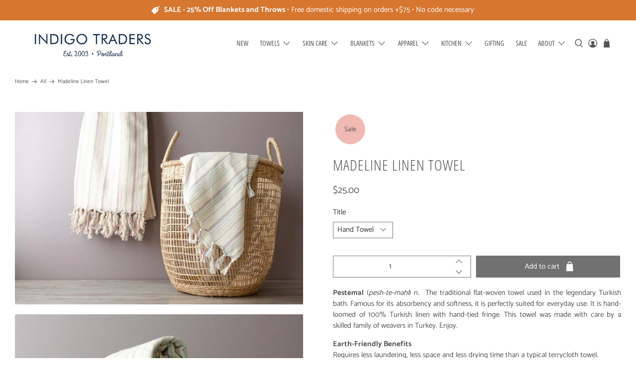

--- FILE ---
content_type: text/html; charset=utf-8
request_url: https://www.indigotraders.com/products/madeline-linen-towel
body_size: 50587
content:



 <!doctype html>
<html lang="en">
<head>
<!-- "snippets/booster-seo.liquid" was not rendered, the associated app was uninstalled --> <meta charset="utf-8"> <meta http-equiv="cleartype" content="on"> <meta name="robots" content="index,follow"> <meta name="viewport" content="width=device-width,initial-scale=1"> <meta name="theme-color" content="#ffffff"> <link rel="canonical" href="https://www.indigotraders.com/products/madeline-linen-towel" /> <link rel="preconnect dns-prefetch" href="https://fonts.shopifycdn.com" /> <link rel="preconnect dns-prefetch" href="https://cdn.shopify.com" /> <link rel="preconnect dns-prefetch" href="https://v.shopify.com" /> <link rel="preconnect dns-prefetch" href="https://cdn.shopifycloud.com" /> <link href="//www.indigotraders.com/cdn/shop/t/14/assets/fancybox.css?v=30466120580444283401599424148" rel="stylesheet" type="text/css" media="all" /> <!-- Stylesheets for Flex "2.0.5" --> <link href="//www.indigotraders.com/cdn/shop/t/14/assets/styles.scss.css?v=129846513978153849361762809821" rel="stylesheet" type="text/css" media="all" /> <script>
    

Shopify = window.Shopify || {};


window.theme = {
  info: {
    name: "Flex",
    version: "2.0.5"
  }
}


Currency = window.Currency || {};
Currency.show_multiple_currencies = false;
Currency.shop_currency = "USD";
Currency.default_currency = "USD";
Currency.display_format = "money_format";
Currency.money_format = "${{amount}}";
Currency.money_format_no_currency = "${{amount}}";
Currency.money_format_currency = "${{amount}} USD";
Currency.native_multi_currency = false;



Window.theme = {};
Window.theme.allCountryOptionTags = "\u003coption value=\"United States\" data-provinces=\"[[\u0026quot;Alabama\u0026quot;,\u0026quot;Alabama\u0026quot;],[\u0026quot;Alaska\u0026quot;,\u0026quot;Alaska\u0026quot;],[\u0026quot;American Samoa\u0026quot;,\u0026quot;American Samoa\u0026quot;],[\u0026quot;Arizona\u0026quot;,\u0026quot;Arizona\u0026quot;],[\u0026quot;Arkansas\u0026quot;,\u0026quot;Arkansas\u0026quot;],[\u0026quot;Armed Forces Americas\u0026quot;,\u0026quot;Armed Forces Americas\u0026quot;],[\u0026quot;Armed Forces Europe\u0026quot;,\u0026quot;Armed Forces Europe\u0026quot;],[\u0026quot;Armed Forces Pacific\u0026quot;,\u0026quot;Armed Forces Pacific\u0026quot;],[\u0026quot;California\u0026quot;,\u0026quot;California\u0026quot;],[\u0026quot;Colorado\u0026quot;,\u0026quot;Colorado\u0026quot;],[\u0026quot;Connecticut\u0026quot;,\u0026quot;Connecticut\u0026quot;],[\u0026quot;Delaware\u0026quot;,\u0026quot;Delaware\u0026quot;],[\u0026quot;District of Columbia\u0026quot;,\u0026quot;Washington DC\u0026quot;],[\u0026quot;Federated States of Micronesia\u0026quot;,\u0026quot;Micronesia\u0026quot;],[\u0026quot;Florida\u0026quot;,\u0026quot;Florida\u0026quot;],[\u0026quot;Georgia\u0026quot;,\u0026quot;Georgia\u0026quot;],[\u0026quot;Guam\u0026quot;,\u0026quot;Guam\u0026quot;],[\u0026quot;Hawaii\u0026quot;,\u0026quot;Hawaii\u0026quot;],[\u0026quot;Idaho\u0026quot;,\u0026quot;Idaho\u0026quot;],[\u0026quot;Illinois\u0026quot;,\u0026quot;Illinois\u0026quot;],[\u0026quot;Indiana\u0026quot;,\u0026quot;Indiana\u0026quot;],[\u0026quot;Iowa\u0026quot;,\u0026quot;Iowa\u0026quot;],[\u0026quot;Kansas\u0026quot;,\u0026quot;Kansas\u0026quot;],[\u0026quot;Kentucky\u0026quot;,\u0026quot;Kentucky\u0026quot;],[\u0026quot;Louisiana\u0026quot;,\u0026quot;Louisiana\u0026quot;],[\u0026quot;Maine\u0026quot;,\u0026quot;Maine\u0026quot;],[\u0026quot;Marshall Islands\u0026quot;,\u0026quot;Marshall Islands\u0026quot;],[\u0026quot;Maryland\u0026quot;,\u0026quot;Maryland\u0026quot;],[\u0026quot;Massachusetts\u0026quot;,\u0026quot;Massachusetts\u0026quot;],[\u0026quot;Michigan\u0026quot;,\u0026quot;Michigan\u0026quot;],[\u0026quot;Minnesota\u0026quot;,\u0026quot;Minnesota\u0026quot;],[\u0026quot;Mississippi\u0026quot;,\u0026quot;Mississippi\u0026quot;],[\u0026quot;Missouri\u0026quot;,\u0026quot;Missouri\u0026quot;],[\u0026quot;Montana\u0026quot;,\u0026quot;Montana\u0026quot;],[\u0026quot;Nebraska\u0026quot;,\u0026quot;Nebraska\u0026quot;],[\u0026quot;Nevada\u0026quot;,\u0026quot;Nevada\u0026quot;],[\u0026quot;New Hampshire\u0026quot;,\u0026quot;New Hampshire\u0026quot;],[\u0026quot;New Jersey\u0026quot;,\u0026quot;New Jersey\u0026quot;],[\u0026quot;New Mexico\u0026quot;,\u0026quot;New Mexico\u0026quot;],[\u0026quot;New York\u0026quot;,\u0026quot;New York\u0026quot;],[\u0026quot;North Carolina\u0026quot;,\u0026quot;North Carolina\u0026quot;],[\u0026quot;North Dakota\u0026quot;,\u0026quot;North Dakota\u0026quot;],[\u0026quot;Northern Mariana Islands\u0026quot;,\u0026quot;Northern Mariana Islands\u0026quot;],[\u0026quot;Ohio\u0026quot;,\u0026quot;Ohio\u0026quot;],[\u0026quot;Oklahoma\u0026quot;,\u0026quot;Oklahoma\u0026quot;],[\u0026quot;Oregon\u0026quot;,\u0026quot;Oregon\u0026quot;],[\u0026quot;Palau\u0026quot;,\u0026quot;Palau\u0026quot;],[\u0026quot;Pennsylvania\u0026quot;,\u0026quot;Pennsylvania\u0026quot;],[\u0026quot;Puerto Rico\u0026quot;,\u0026quot;Puerto Rico\u0026quot;],[\u0026quot;Rhode Island\u0026quot;,\u0026quot;Rhode Island\u0026quot;],[\u0026quot;South Carolina\u0026quot;,\u0026quot;South Carolina\u0026quot;],[\u0026quot;South Dakota\u0026quot;,\u0026quot;South Dakota\u0026quot;],[\u0026quot;Tennessee\u0026quot;,\u0026quot;Tennessee\u0026quot;],[\u0026quot;Texas\u0026quot;,\u0026quot;Texas\u0026quot;],[\u0026quot;Utah\u0026quot;,\u0026quot;Utah\u0026quot;],[\u0026quot;Vermont\u0026quot;,\u0026quot;Vermont\u0026quot;],[\u0026quot;Virgin Islands\u0026quot;,\u0026quot;U.S. Virgin Islands\u0026quot;],[\u0026quot;Virginia\u0026quot;,\u0026quot;Virginia\u0026quot;],[\u0026quot;Washington\u0026quot;,\u0026quot;Washington\u0026quot;],[\u0026quot;West Virginia\u0026quot;,\u0026quot;West Virginia\u0026quot;],[\u0026quot;Wisconsin\u0026quot;,\u0026quot;Wisconsin\u0026quot;],[\u0026quot;Wyoming\u0026quot;,\u0026quot;Wyoming\u0026quot;]]\"\u003eUnited States\u003c\/option\u003e\n\u003coption value=\"---\" data-provinces=\"[]\"\u003e---\u003c\/option\u003e\n\u003coption value=\"Afghanistan\" data-provinces=\"[]\"\u003eAfghanistan\u003c\/option\u003e\n\u003coption value=\"Aland Islands\" data-provinces=\"[]\"\u003eÅland Islands\u003c\/option\u003e\n\u003coption value=\"Albania\" data-provinces=\"[]\"\u003eAlbania\u003c\/option\u003e\n\u003coption value=\"Algeria\" data-provinces=\"[]\"\u003eAlgeria\u003c\/option\u003e\n\u003coption value=\"Andorra\" data-provinces=\"[]\"\u003eAndorra\u003c\/option\u003e\n\u003coption value=\"Angola\" data-provinces=\"[]\"\u003eAngola\u003c\/option\u003e\n\u003coption value=\"Anguilla\" data-provinces=\"[]\"\u003eAnguilla\u003c\/option\u003e\n\u003coption value=\"Antigua And Barbuda\" data-provinces=\"[]\"\u003eAntigua \u0026 Barbuda\u003c\/option\u003e\n\u003coption value=\"Argentina\" data-provinces=\"[[\u0026quot;Buenos Aires\u0026quot;,\u0026quot;Buenos Aires Province\u0026quot;],[\u0026quot;Catamarca\u0026quot;,\u0026quot;Catamarca\u0026quot;],[\u0026quot;Chaco\u0026quot;,\u0026quot;Chaco\u0026quot;],[\u0026quot;Chubut\u0026quot;,\u0026quot;Chubut\u0026quot;],[\u0026quot;Ciudad Autónoma de Buenos Aires\u0026quot;,\u0026quot;Buenos Aires (Autonomous City)\u0026quot;],[\u0026quot;Corrientes\u0026quot;,\u0026quot;Corrientes\u0026quot;],[\u0026quot;Córdoba\u0026quot;,\u0026quot;Córdoba\u0026quot;],[\u0026quot;Entre Ríos\u0026quot;,\u0026quot;Entre Ríos\u0026quot;],[\u0026quot;Formosa\u0026quot;,\u0026quot;Formosa\u0026quot;],[\u0026quot;Jujuy\u0026quot;,\u0026quot;Jujuy\u0026quot;],[\u0026quot;La Pampa\u0026quot;,\u0026quot;La Pampa\u0026quot;],[\u0026quot;La Rioja\u0026quot;,\u0026quot;La Rioja\u0026quot;],[\u0026quot;Mendoza\u0026quot;,\u0026quot;Mendoza\u0026quot;],[\u0026quot;Misiones\u0026quot;,\u0026quot;Misiones\u0026quot;],[\u0026quot;Neuquén\u0026quot;,\u0026quot;Neuquén\u0026quot;],[\u0026quot;Río Negro\u0026quot;,\u0026quot;Río Negro\u0026quot;],[\u0026quot;Salta\u0026quot;,\u0026quot;Salta\u0026quot;],[\u0026quot;San Juan\u0026quot;,\u0026quot;San Juan\u0026quot;],[\u0026quot;San Luis\u0026quot;,\u0026quot;San Luis\u0026quot;],[\u0026quot;Santa Cruz\u0026quot;,\u0026quot;Santa Cruz\u0026quot;],[\u0026quot;Santa Fe\u0026quot;,\u0026quot;Santa Fe\u0026quot;],[\u0026quot;Santiago Del Estero\u0026quot;,\u0026quot;Santiago del Estero\u0026quot;],[\u0026quot;Tierra Del Fuego\u0026quot;,\u0026quot;Tierra del Fuego\u0026quot;],[\u0026quot;Tucumán\u0026quot;,\u0026quot;Tucumán\u0026quot;]]\"\u003eArgentina\u003c\/option\u003e\n\u003coption value=\"Armenia\" data-provinces=\"[]\"\u003eArmenia\u003c\/option\u003e\n\u003coption value=\"Aruba\" data-provinces=\"[]\"\u003eAruba\u003c\/option\u003e\n\u003coption value=\"Ascension Island\" data-provinces=\"[]\"\u003eAscension Island\u003c\/option\u003e\n\u003coption value=\"Australia\" data-provinces=\"[[\u0026quot;Australian Capital Territory\u0026quot;,\u0026quot;Australian Capital Territory\u0026quot;],[\u0026quot;New South Wales\u0026quot;,\u0026quot;New South Wales\u0026quot;],[\u0026quot;Northern Territory\u0026quot;,\u0026quot;Northern Territory\u0026quot;],[\u0026quot;Queensland\u0026quot;,\u0026quot;Queensland\u0026quot;],[\u0026quot;South Australia\u0026quot;,\u0026quot;South Australia\u0026quot;],[\u0026quot;Tasmania\u0026quot;,\u0026quot;Tasmania\u0026quot;],[\u0026quot;Victoria\u0026quot;,\u0026quot;Victoria\u0026quot;],[\u0026quot;Western Australia\u0026quot;,\u0026quot;Western Australia\u0026quot;]]\"\u003eAustralia\u003c\/option\u003e\n\u003coption value=\"Austria\" data-provinces=\"[]\"\u003eAustria\u003c\/option\u003e\n\u003coption value=\"Azerbaijan\" data-provinces=\"[]\"\u003eAzerbaijan\u003c\/option\u003e\n\u003coption value=\"Bahamas\" data-provinces=\"[]\"\u003eBahamas\u003c\/option\u003e\n\u003coption value=\"Bahrain\" data-provinces=\"[]\"\u003eBahrain\u003c\/option\u003e\n\u003coption value=\"Bangladesh\" data-provinces=\"[]\"\u003eBangladesh\u003c\/option\u003e\n\u003coption value=\"Barbados\" data-provinces=\"[]\"\u003eBarbados\u003c\/option\u003e\n\u003coption value=\"Belarus\" data-provinces=\"[]\"\u003eBelarus\u003c\/option\u003e\n\u003coption value=\"Belgium\" data-provinces=\"[]\"\u003eBelgium\u003c\/option\u003e\n\u003coption value=\"Belize\" data-provinces=\"[]\"\u003eBelize\u003c\/option\u003e\n\u003coption value=\"Benin\" data-provinces=\"[]\"\u003eBenin\u003c\/option\u003e\n\u003coption value=\"Bermuda\" data-provinces=\"[]\"\u003eBermuda\u003c\/option\u003e\n\u003coption value=\"Bhutan\" data-provinces=\"[]\"\u003eBhutan\u003c\/option\u003e\n\u003coption value=\"Bolivia\" data-provinces=\"[]\"\u003eBolivia\u003c\/option\u003e\n\u003coption value=\"Bosnia And Herzegovina\" data-provinces=\"[]\"\u003eBosnia \u0026 Herzegovina\u003c\/option\u003e\n\u003coption value=\"Botswana\" data-provinces=\"[]\"\u003eBotswana\u003c\/option\u003e\n\u003coption value=\"Brazil\" data-provinces=\"[[\u0026quot;Acre\u0026quot;,\u0026quot;Acre\u0026quot;],[\u0026quot;Alagoas\u0026quot;,\u0026quot;Alagoas\u0026quot;],[\u0026quot;Amapá\u0026quot;,\u0026quot;Amapá\u0026quot;],[\u0026quot;Amazonas\u0026quot;,\u0026quot;Amazonas\u0026quot;],[\u0026quot;Bahia\u0026quot;,\u0026quot;Bahia\u0026quot;],[\u0026quot;Ceará\u0026quot;,\u0026quot;Ceará\u0026quot;],[\u0026quot;Distrito Federal\u0026quot;,\u0026quot;Federal District\u0026quot;],[\u0026quot;Espírito Santo\u0026quot;,\u0026quot;Espírito Santo\u0026quot;],[\u0026quot;Goiás\u0026quot;,\u0026quot;Goiás\u0026quot;],[\u0026quot;Maranhão\u0026quot;,\u0026quot;Maranhão\u0026quot;],[\u0026quot;Mato Grosso\u0026quot;,\u0026quot;Mato Grosso\u0026quot;],[\u0026quot;Mato Grosso do Sul\u0026quot;,\u0026quot;Mato Grosso do Sul\u0026quot;],[\u0026quot;Minas Gerais\u0026quot;,\u0026quot;Minas Gerais\u0026quot;],[\u0026quot;Paraná\u0026quot;,\u0026quot;Paraná\u0026quot;],[\u0026quot;Paraíba\u0026quot;,\u0026quot;Paraíba\u0026quot;],[\u0026quot;Pará\u0026quot;,\u0026quot;Pará\u0026quot;],[\u0026quot;Pernambuco\u0026quot;,\u0026quot;Pernambuco\u0026quot;],[\u0026quot;Piauí\u0026quot;,\u0026quot;Piauí\u0026quot;],[\u0026quot;Rio Grande do Norte\u0026quot;,\u0026quot;Rio Grande do Norte\u0026quot;],[\u0026quot;Rio Grande do Sul\u0026quot;,\u0026quot;Rio Grande do Sul\u0026quot;],[\u0026quot;Rio de Janeiro\u0026quot;,\u0026quot;Rio de Janeiro\u0026quot;],[\u0026quot;Rondônia\u0026quot;,\u0026quot;Rondônia\u0026quot;],[\u0026quot;Roraima\u0026quot;,\u0026quot;Roraima\u0026quot;],[\u0026quot;Santa Catarina\u0026quot;,\u0026quot;Santa Catarina\u0026quot;],[\u0026quot;Sergipe\u0026quot;,\u0026quot;Sergipe\u0026quot;],[\u0026quot;São Paulo\u0026quot;,\u0026quot;São Paulo\u0026quot;],[\u0026quot;Tocantins\u0026quot;,\u0026quot;Tocantins\u0026quot;]]\"\u003eBrazil\u003c\/option\u003e\n\u003coption value=\"British Indian Ocean Territory\" data-provinces=\"[]\"\u003eBritish Indian Ocean Territory\u003c\/option\u003e\n\u003coption value=\"Virgin Islands, British\" data-provinces=\"[]\"\u003eBritish Virgin Islands\u003c\/option\u003e\n\u003coption value=\"Brunei\" data-provinces=\"[]\"\u003eBrunei\u003c\/option\u003e\n\u003coption value=\"Bulgaria\" data-provinces=\"[]\"\u003eBulgaria\u003c\/option\u003e\n\u003coption value=\"Burkina Faso\" data-provinces=\"[]\"\u003eBurkina Faso\u003c\/option\u003e\n\u003coption value=\"Burundi\" data-provinces=\"[]\"\u003eBurundi\u003c\/option\u003e\n\u003coption value=\"Cambodia\" data-provinces=\"[]\"\u003eCambodia\u003c\/option\u003e\n\u003coption value=\"Republic of Cameroon\" data-provinces=\"[]\"\u003eCameroon\u003c\/option\u003e\n\u003coption value=\"Canada\" data-provinces=\"[[\u0026quot;Alberta\u0026quot;,\u0026quot;Alberta\u0026quot;],[\u0026quot;British Columbia\u0026quot;,\u0026quot;British Columbia\u0026quot;],[\u0026quot;Manitoba\u0026quot;,\u0026quot;Manitoba\u0026quot;],[\u0026quot;New Brunswick\u0026quot;,\u0026quot;New Brunswick\u0026quot;],[\u0026quot;Newfoundland and Labrador\u0026quot;,\u0026quot;Newfoundland and Labrador\u0026quot;],[\u0026quot;Northwest Territories\u0026quot;,\u0026quot;Northwest Territories\u0026quot;],[\u0026quot;Nova Scotia\u0026quot;,\u0026quot;Nova Scotia\u0026quot;],[\u0026quot;Nunavut\u0026quot;,\u0026quot;Nunavut\u0026quot;],[\u0026quot;Ontario\u0026quot;,\u0026quot;Ontario\u0026quot;],[\u0026quot;Prince Edward Island\u0026quot;,\u0026quot;Prince Edward Island\u0026quot;],[\u0026quot;Quebec\u0026quot;,\u0026quot;Quebec\u0026quot;],[\u0026quot;Saskatchewan\u0026quot;,\u0026quot;Saskatchewan\u0026quot;],[\u0026quot;Yukon\u0026quot;,\u0026quot;Yukon\u0026quot;]]\"\u003eCanada\u003c\/option\u003e\n\u003coption value=\"Cape Verde\" data-provinces=\"[]\"\u003eCape Verde\u003c\/option\u003e\n\u003coption value=\"Caribbean Netherlands\" data-provinces=\"[]\"\u003eCaribbean Netherlands\u003c\/option\u003e\n\u003coption value=\"Cayman Islands\" data-provinces=\"[]\"\u003eCayman Islands\u003c\/option\u003e\n\u003coption value=\"Central African Republic\" data-provinces=\"[]\"\u003eCentral African Republic\u003c\/option\u003e\n\u003coption value=\"Chad\" data-provinces=\"[]\"\u003eChad\u003c\/option\u003e\n\u003coption value=\"Chile\" data-provinces=\"[[\u0026quot;Antofagasta\u0026quot;,\u0026quot;Antofagasta\u0026quot;],[\u0026quot;Araucanía\u0026quot;,\u0026quot;Araucanía\u0026quot;],[\u0026quot;Arica and Parinacota\u0026quot;,\u0026quot;Arica y Parinacota\u0026quot;],[\u0026quot;Atacama\u0026quot;,\u0026quot;Atacama\u0026quot;],[\u0026quot;Aysén\u0026quot;,\u0026quot;Aysén\u0026quot;],[\u0026quot;Biobío\u0026quot;,\u0026quot;Bío Bío\u0026quot;],[\u0026quot;Coquimbo\u0026quot;,\u0026quot;Coquimbo\u0026quot;],[\u0026quot;Los Lagos\u0026quot;,\u0026quot;Los Lagos\u0026quot;],[\u0026quot;Los Ríos\u0026quot;,\u0026quot;Los Ríos\u0026quot;],[\u0026quot;Magallanes\u0026quot;,\u0026quot;Magallanes Region\u0026quot;],[\u0026quot;Maule\u0026quot;,\u0026quot;Maule\u0026quot;],[\u0026quot;O\u0026#39;Higgins\u0026quot;,\u0026quot;Libertador General Bernardo O’Higgins\u0026quot;],[\u0026quot;Santiago\u0026quot;,\u0026quot;Santiago Metropolitan\u0026quot;],[\u0026quot;Tarapacá\u0026quot;,\u0026quot;Tarapacá\u0026quot;],[\u0026quot;Valparaíso\u0026quot;,\u0026quot;Valparaíso\u0026quot;],[\u0026quot;Ñuble\u0026quot;,\u0026quot;Ñuble\u0026quot;]]\"\u003eChile\u003c\/option\u003e\n\u003coption value=\"China\" data-provinces=\"[[\u0026quot;Anhui\u0026quot;,\u0026quot;Anhui\u0026quot;],[\u0026quot;Beijing\u0026quot;,\u0026quot;Beijing\u0026quot;],[\u0026quot;Chongqing\u0026quot;,\u0026quot;Chongqing\u0026quot;],[\u0026quot;Fujian\u0026quot;,\u0026quot;Fujian\u0026quot;],[\u0026quot;Gansu\u0026quot;,\u0026quot;Gansu\u0026quot;],[\u0026quot;Guangdong\u0026quot;,\u0026quot;Guangdong\u0026quot;],[\u0026quot;Guangxi\u0026quot;,\u0026quot;Guangxi\u0026quot;],[\u0026quot;Guizhou\u0026quot;,\u0026quot;Guizhou\u0026quot;],[\u0026quot;Hainan\u0026quot;,\u0026quot;Hainan\u0026quot;],[\u0026quot;Hebei\u0026quot;,\u0026quot;Hebei\u0026quot;],[\u0026quot;Heilongjiang\u0026quot;,\u0026quot;Heilongjiang\u0026quot;],[\u0026quot;Henan\u0026quot;,\u0026quot;Henan\u0026quot;],[\u0026quot;Hubei\u0026quot;,\u0026quot;Hubei\u0026quot;],[\u0026quot;Hunan\u0026quot;,\u0026quot;Hunan\u0026quot;],[\u0026quot;Inner Mongolia\u0026quot;,\u0026quot;Inner Mongolia\u0026quot;],[\u0026quot;Jiangsu\u0026quot;,\u0026quot;Jiangsu\u0026quot;],[\u0026quot;Jiangxi\u0026quot;,\u0026quot;Jiangxi\u0026quot;],[\u0026quot;Jilin\u0026quot;,\u0026quot;Jilin\u0026quot;],[\u0026quot;Liaoning\u0026quot;,\u0026quot;Liaoning\u0026quot;],[\u0026quot;Ningxia\u0026quot;,\u0026quot;Ningxia\u0026quot;],[\u0026quot;Qinghai\u0026quot;,\u0026quot;Qinghai\u0026quot;],[\u0026quot;Shaanxi\u0026quot;,\u0026quot;Shaanxi\u0026quot;],[\u0026quot;Shandong\u0026quot;,\u0026quot;Shandong\u0026quot;],[\u0026quot;Shanghai\u0026quot;,\u0026quot;Shanghai\u0026quot;],[\u0026quot;Shanxi\u0026quot;,\u0026quot;Shanxi\u0026quot;],[\u0026quot;Sichuan\u0026quot;,\u0026quot;Sichuan\u0026quot;],[\u0026quot;Tianjin\u0026quot;,\u0026quot;Tianjin\u0026quot;],[\u0026quot;Xinjiang\u0026quot;,\u0026quot;Xinjiang\u0026quot;],[\u0026quot;Xizang\u0026quot;,\u0026quot;Tibet\u0026quot;],[\u0026quot;Yunnan\u0026quot;,\u0026quot;Yunnan\u0026quot;],[\u0026quot;Zhejiang\u0026quot;,\u0026quot;Zhejiang\u0026quot;]]\"\u003eChina\u003c\/option\u003e\n\u003coption value=\"Christmas Island\" data-provinces=\"[]\"\u003eChristmas Island\u003c\/option\u003e\n\u003coption value=\"Cocos (Keeling) Islands\" data-provinces=\"[]\"\u003eCocos (Keeling) Islands\u003c\/option\u003e\n\u003coption value=\"Colombia\" data-provinces=\"[[\u0026quot;Amazonas\u0026quot;,\u0026quot;Amazonas\u0026quot;],[\u0026quot;Antioquia\u0026quot;,\u0026quot;Antioquia\u0026quot;],[\u0026quot;Arauca\u0026quot;,\u0026quot;Arauca\u0026quot;],[\u0026quot;Atlántico\u0026quot;,\u0026quot;Atlántico\u0026quot;],[\u0026quot;Bogotá, D.C.\u0026quot;,\u0026quot;Capital District\u0026quot;],[\u0026quot;Bolívar\u0026quot;,\u0026quot;Bolívar\u0026quot;],[\u0026quot;Boyacá\u0026quot;,\u0026quot;Boyacá\u0026quot;],[\u0026quot;Caldas\u0026quot;,\u0026quot;Caldas\u0026quot;],[\u0026quot;Caquetá\u0026quot;,\u0026quot;Caquetá\u0026quot;],[\u0026quot;Casanare\u0026quot;,\u0026quot;Casanare\u0026quot;],[\u0026quot;Cauca\u0026quot;,\u0026quot;Cauca\u0026quot;],[\u0026quot;Cesar\u0026quot;,\u0026quot;Cesar\u0026quot;],[\u0026quot;Chocó\u0026quot;,\u0026quot;Chocó\u0026quot;],[\u0026quot;Cundinamarca\u0026quot;,\u0026quot;Cundinamarca\u0026quot;],[\u0026quot;Córdoba\u0026quot;,\u0026quot;Córdoba\u0026quot;],[\u0026quot;Guainía\u0026quot;,\u0026quot;Guainía\u0026quot;],[\u0026quot;Guaviare\u0026quot;,\u0026quot;Guaviare\u0026quot;],[\u0026quot;Huila\u0026quot;,\u0026quot;Huila\u0026quot;],[\u0026quot;La Guajira\u0026quot;,\u0026quot;La Guajira\u0026quot;],[\u0026quot;Magdalena\u0026quot;,\u0026quot;Magdalena\u0026quot;],[\u0026quot;Meta\u0026quot;,\u0026quot;Meta\u0026quot;],[\u0026quot;Nariño\u0026quot;,\u0026quot;Nariño\u0026quot;],[\u0026quot;Norte de Santander\u0026quot;,\u0026quot;Norte de Santander\u0026quot;],[\u0026quot;Putumayo\u0026quot;,\u0026quot;Putumayo\u0026quot;],[\u0026quot;Quindío\u0026quot;,\u0026quot;Quindío\u0026quot;],[\u0026quot;Risaralda\u0026quot;,\u0026quot;Risaralda\u0026quot;],[\u0026quot;San Andrés, Providencia y Santa Catalina\u0026quot;,\u0026quot;San Andrés \\u0026 Providencia\u0026quot;],[\u0026quot;Santander\u0026quot;,\u0026quot;Santander\u0026quot;],[\u0026quot;Sucre\u0026quot;,\u0026quot;Sucre\u0026quot;],[\u0026quot;Tolima\u0026quot;,\u0026quot;Tolima\u0026quot;],[\u0026quot;Valle del Cauca\u0026quot;,\u0026quot;Valle del Cauca\u0026quot;],[\u0026quot;Vaupés\u0026quot;,\u0026quot;Vaupés\u0026quot;],[\u0026quot;Vichada\u0026quot;,\u0026quot;Vichada\u0026quot;]]\"\u003eColombia\u003c\/option\u003e\n\u003coption value=\"Comoros\" data-provinces=\"[]\"\u003eComoros\u003c\/option\u003e\n\u003coption value=\"Congo\" data-provinces=\"[]\"\u003eCongo - Brazzaville\u003c\/option\u003e\n\u003coption value=\"Congo, The Democratic Republic Of The\" data-provinces=\"[]\"\u003eCongo - Kinshasa\u003c\/option\u003e\n\u003coption value=\"Cook Islands\" data-provinces=\"[]\"\u003eCook Islands\u003c\/option\u003e\n\u003coption value=\"Costa Rica\" data-provinces=\"[[\u0026quot;Alajuela\u0026quot;,\u0026quot;Alajuela\u0026quot;],[\u0026quot;Cartago\u0026quot;,\u0026quot;Cartago\u0026quot;],[\u0026quot;Guanacaste\u0026quot;,\u0026quot;Guanacaste\u0026quot;],[\u0026quot;Heredia\u0026quot;,\u0026quot;Heredia\u0026quot;],[\u0026quot;Limón\u0026quot;,\u0026quot;Limón\u0026quot;],[\u0026quot;Puntarenas\u0026quot;,\u0026quot;Puntarenas\u0026quot;],[\u0026quot;San José\u0026quot;,\u0026quot;San José\u0026quot;]]\"\u003eCosta Rica\u003c\/option\u003e\n\u003coption value=\"Croatia\" data-provinces=\"[]\"\u003eCroatia\u003c\/option\u003e\n\u003coption value=\"Curaçao\" data-provinces=\"[]\"\u003eCuraçao\u003c\/option\u003e\n\u003coption value=\"Cyprus\" data-provinces=\"[]\"\u003eCyprus\u003c\/option\u003e\n\u003coption value=\"Czech Republic\" data-provinces=\"[]\"\u003eCzechia\u003c\/option\u003e\n\u003coption value=\"Côte d'Ivoire\" data-provinces=\"[]\"\u003eCôte d’Ivoire\u003c\/option\u003e\n\u003coption value=\"Denmark\" data-provinces=\"[]\"\u003eDenmark\u003c\/option\u003e\n\u003coption value=\"Djibouti\" data-provinces=\"[]\"\u003eDjibouti\u003c\/option\u003e\n\u003coption value=\"Dominica\" data-provinces=\"[]\"\u003eDominica\u003c\/option\u003e\n\u003coption value=\"Dominican Republic\" data-provinces=\"[]\"\u003eDominican Republic\u003c\/option\u003e\n\u003coption value=\"Ecuador\" data-provinces=\"[]\"\u003eEcuador\u003c\/option\u003e\n\u003coption value=\"Egypt\" data-provinces=\"[[\u0026quot;6th of October\u0026quot;,\u0026quot;6th of October\u0026quot;],[\u0026quot;Al Sharqia\u0026quot;,\u0026quot;Al Sharqia\u0026quot;],[\u0026quot;Alexandria\u0026quot;,\u0026quot;Alexandria\u0026quot;],[\u0026quot;Aswan\u0026quot;,\u0026quot;Aswan\u0026quot;],[\u0026quot;Asyut\u0026quot;,\u0026quot;Asyut\u0026quot;],[\u0026quot;Beheira\u0026quot;,\u0026quot;Beheira\u0026quot;],[\u0026quot;Beni Suef\u0026quot;,\u0026quot;Beni Suef\u0026quot;],[\u0026quot;Cairo\u0026quot;,\u0026quot;Cairo\u0026quot;],[\u0026quot;Dakahlia\u0026quot;,\u0026quot;Dakahlia\u0026quot;],[\u0026quot;Damietta\u0026quot;,\u0026quot;Damietta\u0026quot;],[\u0026quot;Faiyum\u0026quot;,\u0026quot;Faiyum\u0026quot;],[\u0026quot;Gharbia\u0026quot;,\u0026quot;Gharbia\u0026quot;],[\u0026quot;Giza\u0026quot;,\u0026quot;Giza\u0026quot;],[\u0026quot;Helwan\u0026quot;,\u0026quot;Helwan\u0026quot;],[\u0026quot;Ismailia\u0026quot;,\u0026quot;Ismailia\u0026quot;],[\u0026quot;Kafr el-Sheikh\u0026quot;,\u0026quot;Kafr el-Sheikh\u0026quot;],[\u0026quot;Luxor\u0026quot;,\u0026quot;Luxor\u0026quot;],[\u0026quot;Matrouh\u0026quot;,\u0026quot;Matrouh\u0026quot;],[\u0026quot;Minya\u0026quot;,\u0026quot;Minya\u0026quot;],[\u0026quot;Monufia\u0026quot;,\u0026quot;Monufia\u0026quot;],[\u0026quot;New Valley\u0026quot;,\u0026quot;New Valley\u0026quot;],[\u0026quot;North Sinai\u0026quot;,\u0026quot;North Sinai\u0026quot;],[\u0026quot;Port Said\u0026quot;,\u0026quot;Port Said\u0026quot;],[\u0026quot;Qalyubia\u0026quot;,\u0026quot;Qalyubia\u0026quot;],[\u0026quot;Qena\u0026quot;,\u0026quot;Qena\u0026quot;],[\u0026quot;Red Sea\u0026quot;,\u0026quot;Red Sea\u0026quot;],[\u0026quot;Sohag\u0026quot;,\u0026quot;Sohag\u0026quot;],[\u0026quot;South Sinai\u0026quot;,\u0026quot;South Sinai\u0026quot;],[\u0026quot;Suez\u0026quot;,\u0026quot;Suez\u0026quot;]]\"\u003eEgypt\u003c\/option\u003e\n\u003coption value=\"El Salvador\" data-provinces=\"[[\u0026quot;Ahuachapán\u0026quot;,\u0026quot;Ahuachapán\u0026quot;],[\u0026quot;Cabañas\u0026quot;,\u0026quot;Cabañas\u0026quot;],[\u0026quot;Chalatenango\u0026quot;,\u0026quot;Chalatenango\u0026quot;],[\u0026quot;Cuscatlán\u0026quot;,\u0026quot;Cuscatlán\u0026quot;],[\u0026quot;La Libertad\u0026quot;,\u0026quot;La Libertad\u0026quot;],[\u0026quot;La Paz\u0026quot;,\u0026quot;La Paz\u0026quot;],[\u0026quot;La Unión\u0026quot;,\u0026quot;La Unión\u0026quot;],[\u0026quot;Morazán\u0026quot;,\u0026quot;Morazán\u0026quot;],[\u0026quot;San Miguel\u0026quot;,\u0026quot;San Miguel\u0026quot;],[\u0026quot;San Salvador\u0026quot;,\u0026quot;San Salvador\u0026quot;],[\u0026quot;San Vicente\u0026quot;,\u0026quot;San Vicente\u0026quot;],[\u0026quot;Santa Ana\u0026quot;,\u0026quot;Santa Ana\u0026quot;],[\u0026quot;Sonsonate\u0026quot;,\u0026quot;Sonsonate\u0026quot;],[\u0026quot;Usulután\u0026quot;,\u0026quot;Usulután\u0026quot;]]\"\u003eEl Salvador\u003c\/option\u003e\n\u003coption value=\"Equatorial Guinea\" data-provinces=\"[]\"\u003eEquatorial Guinea\u003c\/option\u003e\n\u003coption value=\"Eritrea\" data-provinces=\"[]\"\u003eEritrea\u003c\/option\u003e\n\u003coption value=\"Estonia\" data-provinces=\"[]\"\u003eEstonia\u003c\/option\u003e\n\u003coption value=\"Eswatini\" data-provinces=\"[]\"\u003eEswatini\u003c\/option\u003e\n\u003coption value=\"Ethiopia\" data-provinces=\"[]\"\u003eEthiopia\u003c\/option\u003e\n\u003coption value=\"Falkland Islands (Malvinas)\" data-provinces=\"[]\"\u003eFalkland Islands\u003c\/option\u003e\n\u003coption value=\"Faroe Islands\" data-provinces=\"[]\"\u003eFaroe Islands\u003c\/option\u003e\n\u003coption value=\"Fiji\" data-provinces=\"[]\"\u003eFiji\u003c\/option\u003e\n\u003coption value=\"Finland\" data-provinces=\"[]\"\u003eFinland\u003c\/option\u003e\n\u003coption value=\"France\" data-provinces=\"[]\"\u003eFrance\u003c\/option\u003e\n\u003coption value=\"French Guiana\" data-provinces=\"[]\"\u003eFrench Guiana\u003c\/option\u003e\n\u003coption value=\"French Polynesia\" data-provinces=\"[]\"\u003eFrench Polynesia\u003c\/option\u003e\n\u003coption value=\"French Southern Territories\" data-provinces=\"[]\"\u003eFrench Southern Territories\u003c\/option\u003e\n\u003coption value=\"Gabon\" data-provinces=\"[]\"\u003eGabon\u003c\/option\u003e\n\u003coption value=\"Gambia\" data-provinces=\"[]\"\u003eGambia\u003c\/option\u003e\n\u003coption value=\"Georgia\" data-provinces=\"[]\"\u003eGeorgia\u003c\/option\u003e\n\u003coption value=\"Germany\" data-provinces=\"[]\"\u003eGermany\u003c\/option\u003e\n\u003coption value=\"Ghana\" data-provinces=\"[]\"\u003eGhana\u003c\/option\u003e\n\u003coption value=\"Gibraltar\" data-provinces=\"[]\"\u003eGibraltar\u003c\/option\u003e\n\u003coption value=\"Greece\" data-provinces=\"[]\"\u003eGreece\u003c\/option\u003e\n\u003coption value=\"Greenland\" data-provinces=\"[]\"\u003eGreenland\u003c\/option\u003e\n\u003coption value=\"Grenada\" data-provinces=\"[]\"\u003eGrenada\u003c\/option\u003e\n\u003coption value=\"Guadeloupe\" data-provinces=\"[]\"\u003eGuadeloupe\u003c\/option\u003e\n\u003coption value=\"Guatemala\" data-provinces=\"[[\u0026quot;Alta Verapaz\u0026quot;,\u0026quot;Alta Verapaz\u0026quot;],[\u0026quot;Baja Verapaz\u0026quot;,\u0026quot;Baja Verapaz\u0026quot;],[\u0026quot;Chimaltenango\u0026quot;,\u0026quot;Chimaltenango\u0026quot;],[\u0026quot;Chiquimula\u0026quot;,\u0026quot;Chiquimula\u0026quot;],[\u0026quot;El Progreso\u0026quot;,\u0026quot;El Progreso\u0026quot;],[\u0026quot;Escuintla\u0026quot;,\u0026quot;Escuintla\u0026quot;],[\u0026quot;Guatemala\u0026quot;,\u0026quot;Guatemala\u0026quot;],[\u0026quot;Huehuetenango\u0026quot;,\u0026quot;Huehuetenango\u0026quot;],[\u0026quot;Izabal\u0026quot;,\u0026quot;Izabal\u0026quot;],[\u0026quot;Jalapa\u0026quot;,\u0026quot;Jalapa\u0026quot;],[\u0026quot;Jutiapa\u0026quot;,\u0026quot;Jutiapa\u0026quot;],[\u0026quot;Petén\u0026quot;,\u0026quot;Petén\u0026quot;],[\u0026quot;Quetzaltenango\u0026quot;,\u0026quot;Quetzaltenango\u0026quot;],[\u0026quot;Quiché\u0026quot;,\u0026quot;Quiché\u0026quot;],[\u0026quot;Retalhuleu\u0026quot;,\u0026quot;Retalhuleu\u0026quot;],[\u0026quot;Sacatepéquez\u0026quot;,\u0026quot;Sacatepéquez\u0026quot;],[\u0026quot;San Marcos\u0026quot;,\u0026quot;San Marcos\u0026quot;],[\u0026quot;Santa Rosa\u0026quot;,\u0026quot;Santa Rosa\u0026quot;],[\u0026quot;Sololá\u0026quot;,\u0026quot;Sololá\u0026quot;],[\u0026quot;Suchitepéquez\u0026quot;,\u0026quot;Suchitepéquez\u0026quot;],[\u0026quot;Totonicapán\u0026quot;,\u0026quot;Totonicapán\u0026quot;],[\u0026quot;Zacapa\u0026quot;,\u0026quot;Zacapa\u0026quot;]]\"\u003eGuatemala\u003c\/option\u003e\n\u003coption value=\"Guernsey\" data-provinces=\"[]\"\u003eGuernsey\u003c\/option\u003e\n\u003coption value=\"Guinea\" data-provinces=\"[]\"\u003eGuinea\u003c\/option\u003e\n\u003coption value=\"Guinea Bissau\" data-provinces=\"[]\"\u003eGuinea-Bissau\u003c\/option\u003e\n\u003coption value=\"Guyana\" data-provinces=\"[]\"\u003eGuyana\u003c\/option\u003e\n\u003coption value=\"Haiti\" data-provinces=\"[]\"\u003eHaiti\u003c\/option\u003e\n\u003coption value=\"Honduras\" data-provinces=\"[]\"\u003eHonduras\u003c\/option\u003e\n\u003coption value=\"Hong Kong\" data-provinces=\"[[\u0026quot;Hong Kong Island\u0026quot;,\u0026quot;Hong Kong Island\u0026quot;],[\u0026quot;Kowloon\u0026quot;,\u0026quot;Kowloon\u0026quot;],[\u0026quot;New Territories\u0026quot;,\u0026quot;New Territories\u0026quot;]]\"\u003eHong Kong SAR\u003c\/option\u003e\n\u003coption value=\"Hungary\" data-provinces=\"[]\"\u003eHungary\u003c\/option\u003e\n\u003coption value=\"Iceland\" data-provinces=\"[]\"\u003eIceland\u003c\/option\u003e\n\u003coption value=\"India\" data-provinces=\"[[\u0026quot;Andaman and Nicobar Islands\u0026quot;,\u0026quot;Andaman and Nicobar Islands\u0026quot;],[\u0026quot;Andhra Pradesh\u0026quot;,\u0026quot;Andhra Pradesh\u0026quot;],[\u0026quot;Arunachal Pradesh\u0026quot;,\u0026quot;Arunachal Pradesh\u0026quot;],[\u0026quot;Assam\u0026quot;,\u0026quot;Assam\u0026quot;],[\u0026quot;Bihar\u0026quot;,\u0026quot;Bihar\u0026quot;],[\u0026quot;Chandigarh\u0026quot;,\u0026quot;Chandigarh\u0026quot;],[\u0026quot;Chhattisgarh\u0026quot;,\u0026quot;Chhattisgarh\u0026quot;],[\u0026quot;Dadra and Nagar Haveli\u0026quot;,\u0026quot;Dadra and Nagar Haveli\u0026quot;],[\u0026quot;Daman and Diu\u0026quot;,\u0026quot;Daman and Diu\u0026quot;],[\u0026quot;Delhi\u0026quot;,\u0026quot;Delhi\u0026quot;],[\u0026quot;Goa\u0026quot;,\u0026quot;Goa\u0026quot;],[\u0026quot;Gujarat\u0026quot;,\u0026quot;Gujarat\u0026quot;],[\u0026quot;Haryana\u0026quot;,\u0026quot;Haryana\u0026quot;],[\u0026quot;Himachal Pradesh\u0026quot;,\u0026quot;Himachal Pradesh\u0026quot;],[\u0026quot;Jammu and Kashmir\u0026quot;,\u0026quot;Jammu and Kashmir\u0026quot;],[\u0026quot;Jharkhand\u0026quot;,\u0026quot;Jharkhand\u0026quot;],[\u0026quot;Karnataka\u0026quot;,\u0026quot;Karnataka\u0026quot;],[\u0026quot;Kerala\u0026quot;,\u0026quot;Kerala\u0026quot;],[\u0026quot;Ladakh\u0026quot;,\u0026quot;Ladakh\u0026quot;],[\u0026quot;Lakshadweep\u0026quot;,\u0026quot;Lakshadweep\u0026quot;],[\u0026quot;Madhya Pradesh\u0026quot;,\u0026quot;Madhya Pradesh\u0026quot;],[\u0026quot;Maharashtra\u0026quot;,\u0026quot;Maharashtra\u0026quot;],[\u0026quot;Manipur\u0026quot;,\u0026quot;Manipur\u0026quot;],[\u0026quot;Meghalaya\u0026quot;,\u0026quot;Meghalaya\u0026quot;],[\u0026quot;Mizoram\u0026quot;,\u0026quot;Mizoram\u0026quot;],[\u0026quot;Nagaland\u0026quot;,\u0026quot;Nagaland\u0026quot;],[\u0026quot;Odisha\u0026quot;,\u0026quot;Odisha\u0026quot;],[\u0026quot;Puducherry\u0026quot;,\u0026quot;Puducherry\u0026quot;],[\u0026quot;Punjab\u0026quot;,\u0026quot;Punjab\u0026quot;],[\u0026quot;Rajasthan\u0026quot;,\u0026quot;Rajasthan\u0026quot;],[\u0026quot;Sikkim\u0026quot;,\u0026quot;Sikkim\u0026quot;],[\u0026quot;Tamil Nadu\u0026quot;,\u0026quot;Tamil Nadu\u0026quot;],[\u0026quot;Telangana\u0026quot;,\u0026quot;Telangana\u0026quot;],[\u0026quot;Tripura\u0026quot;,\u0026quot;Tripura\u0026quot;],[\u0026quot;Uttar Pradesh\u0026quot;,\u0026quot;Uttar Pradesh\u0026quot;],[\u0026quot;Uttarakhand\u0026quot;,\u0026quot;Uttarakhand\u0026quot;],[\u0026quot;West Bengal\u0026quot;,\u0026quot;West Bengal\u0026quot;]]\"\u003eIndia\u003c\/option\u003e\n\u003coption value=\"Indonesia\" data-provinces=\"[[\u0026quot;Aceh\u0026quot;,\u0026quot;Aceh\u0026quot;],[\u0026quot;Bali\u0026quot;,\u0026quot;Bali\u0026quot;],[\u0026quot;Bangka Belitung\u0026quot;,\u0026quot;Bangka–Belitung Islands\u0026quot;],[\u0026quot;Banten\u0026quot;,\u0026quot;Banten\u0026quot;],[\u0026quot;Bengkulu\u0026quot;,\u0026quot;Bengkulu\u0026quot;],[\u0026quot;Gorontalo\u0026quot;,\u0026quot;Gorontalo\u0026quot;],[\u0026quot;Jakarta\u0026quot;,\u0026quot;Jakarta\u0026quot;],[\u0026quot;Jambi\u0026quot;,\u0026quot;Jambi\u0026quot;],[\u0026quot;Jawa Barat\u0026quot;,\u0026quot;West Java\u0026quot;],[\u0026quot;Jawa Tengah\u0026quot;,\u0026quot;Central Java\u0026quot;],[\u0026quot;Jawa Timur\u0026quot;,\u0026quot;East Java\u0026quot;],[\u0026quot;Kalimantan Barat\u0026quot;,\u0026quot;West Kalimantan\u0026quot;],[\u0026quot;Kalimantan Selatan\u0026quot;,\u0026quot;South Kalimantan\u0026quot;],[\u0026quot;Kalimantan Tengah\u0026quot;,\u0026quot;Central Kalimantan\u0026quot;],[\u0026quot;Kalimantan Timur\u0026quot;,\u0026quot;East Kalimantan\u0026quot;],[\u0026quot;Kalimantan Utara\u0026quot;,\u0026quot;North Kalimantan\u0026quot;],[\u0026quot;Kepulauan Riau\u0026quot;,\u0026quot;Riau Islands\u0026quot;],[\u0026quot;Lampung\u0026quot;,\u0026quot;Lampung\u0026quot;],[\u0026quot;Maluku\u0026quot;,\u0026quot;Maluku\u0026quot;],[\u0026quot;Maluku Utara\u0026quot;,\u0026quot;North Maluku\u0026quot;],[\u0026quot;North Sumatra\u0026quot;,\u0026quot;North Sumatra\u0026quot;],[\u0026quot;Nusa Tenggara Barat\u0026quot;,\u0026quot;West Nusa Tenggara\u0026quot;],[\u0026quot;Nusa Tenggara Timur\u0026quot;,\u0026quot;East Nusa Tenggara\u0026quot;],[\u0026quot;Papua\u0026quot;,\u0026quot;Papua\u0026quot;],[\u0026quot;Papua Barat\u0026quot;,\u0026quot;West Papua\u0026quot;],[\u0026quot;Riau\u0026quot;,\u0026quot;Riau\u0026quot;],[\u0026quot;South Sumatra\u0026quot;,\u0026quot;South Sumatra\u0026quot;],[\u0026quot;Sulawesi Barat\u0026quot;,\u0026quot;West Sulawesi\u0026quot;],[\u0026quot;Sulawesi Selatan\u0026quot;,\u0026quot;South Sulawesi\u0026quot;],[\u0026quot;Sulawesi Tengah\u0026quot;,\u0026quot;Central Sulawesi\u0026quot;],[\u0026quot;Sulawesi Tenggara\u0026quot;,\u0026quot;Southeast Sulawesi\u0026quot;],[\u0026quot;Sulawesi Utara\u0026quot;,\u0026quot;North Sulawesi\u0026quot;],[\u0026quot;West Sumatra\u0026quot;,\u0026quot;West Sumatra\u0026quot;],[\u0026quot;Yogyakarta\u0026quot;,\u0026quot;Yogyakarta\u0026quot;]]\"\u003eIndonesia\u003c\/option\u003e\n\u003coption value=\"Iraq\" data-provinces=\"[]\"\u003eIraq\u003c\/option\u003e\n\u003coption value=\"Ireland\" data-provinces=\"[[\u0026quot;Carlow\u0026quot;,\u0026quot;Carlow\u0026quot;],[\u0026quot;Cavan\u0026quot;,\u0026quot;Cavan\u0026quot;],[\u0026quot;Clare\u0026quot;,\u0026quot;Clare\u0026quot;],[\u0026quot;Cork\u0026quot;,\u0026quot;Cork\u0026quot;],[\u0026quot;Donegal\u0026quot;,\u0026quot;Donegal\u0026quot;],[\u0026quot;Dublin\u0026quot;,\u0026quot;Dublin\u0026quot;],[\u0026quot;Galway\u0026quot;,\u0026quot;Galway\u0026quot;],[\u0026quot;Kerry\u0026quot;,\u0026quot;Kerry\u0026quot;],[\u0026quot;Kildare\u0026quot;,\u0026quot;Kildare\u0026quot;],[\u0026quot;Kilkenny\u0026quot;,\u0026quot;Kilkenny\u0026quot;],[\u0026quot;Laois\u0026quot;,\u0026quot;Laois\u0026quot;],[\u0026quot;Leitrim\u0026quot;,\u0026quot;Leitrim\u0026quot;],[\u0026quot;Limerick\u0026quot;,\u0026quot;Limerick\u0026quot;],[\u0026quot;Longford\u0026quot;,\u0026quot;Longford\u0026quot;],[\u0026quot;Louth\u0026quot;,\u0026quot;Louth\u0026quot;],[\u0026quot;Mayo\u0026quot;,\u0026quot;Mayo\u0026quot;],[\u0026quot;Meath\u0026quot;,\u0026quot;Meath\u0026quot;],[\u0026quot;Monaghan\u0026quot;,\u0026quot;Monaghan\u0026quot;],[\u0026quot;Offaly\u0026quot;,\u0026quot;Offaly\u0026quot;],[\u0026quot;Roscommon\u0026quot;,\u0026quot;Roscommon\u0026quot;],[\u0026quot;Sligo\u0026quot;,\u0026quot;Sligo\u0026quot;],[\u0026quot;Tipperary\u0026quot;,\u0026quot;Tipperary\u0026quot;],[\u0026quot;Waterford\u0026quot;,\u0026quot;Waterford\u0026quot;],[\u0026quot;Westmeath\u0026quot;,\u0026quot;Westmeath\u0026quot;],[\u0026quot;Wexford\u0026quot;,\u0026quot;Wexford\u0026quot;],[\u0026quot;Wicklow\u0026quot;,\u0026quot;Wicklow\u0026quot;]]\"\u003eIreland\u003c\/option\u003e\n\u003coption value=\"Isle Of Man\" data-provinces=\"[]\"\u003eIsle of Man\u003c\/option\u003e\n\u003coption value=\"Israel\" data-provinces=\"[]\"\u003eIsrael\u003c\/option\u003e\n\u003coption value=\"Italy\" data-provinces=\"[[\u0026quot;Agrigento\u0026quot;,\u0026quot;Agrigento\u0026quot;],[\u0026quot;Alessandria\u0026quot;,\u0026quot;Alessandria\u0026quot;],[\u0026quot;Ancona\u0026quot;,\u0026quot;Ancona\u0026quot;],[\u0026quot;Aosta\u0026quot;,\u0026quot;Aosta Valley\u0026quot;],[\u0026quot;Arezzo\u0026quot;,\u0026quot;Arezzo\u0026quot;],[\u0026quot;Ascoli Piceno\u0026quot;,\u0026quot;Ascoli Piceno\u0026quot;],[\u0026quot;Asti\u0026quot;,\u0026quot;Asti\u0026quot;],[\u0026quot;Avellino\u0026quot;,\u0026quot;Avellino\u0026quot;],[\u0026quot;Bari\u0026quot;,\u0026quot;Bari\u0026quot;],[\u0026quot;Barletta-Andria-Trani\u0026quot;,\u0026quot;Barletta-Andria-Trani\u0026quot;],[\u0026quot;Belluno\u0026quot;,\u0026quot;Belluno\u0026quot;],[\u0026quot;Benevento\u0026quot;,\u0026quot;Benevento\u0026quot;],[\u0026quot;Bergamo\u0026quot;,\u0026quot;Bergamo\u0026quot;],[\u0026quot;Biella\u0026quot;,\u0026quot;Biella\u0026quot;],[\u0026quot;Bologna\u0026quot;,\u0026quot;Bologna\u0026quot;],[\u0026quot;Bolzano\u0026quot;,\u0026quot;South Tyrol\u0026quot;],[\u0026quot;Brescia\u0026quot;,\u0026quot;Brescia\u0026quot;],[\u0026quot;Brindisi\u0026quot;,\u0026quot;Brindisi\u0026quot;],[\u0026quot;Cagliari\u0026quot;,\u0026quot;Cagliari\u0026quot;],[\u0026quot;Caltanissetta\u0026quot;,\u0026quot;Caltanissetta\u0026quot;],[\u0026quot;Campobasso\u0026quot;,\u0026quot;Campobasso\u0026quot;],[\u0026quot;Carbonia-Iglesias\u0026quot;,\u0026quot;Carbonia-Iglesias\u0026quot;],[\u0026quot;Caserta\u0026quot;,\u0026quot;Caserta\u0026quot;],[\u0026quot;Catania\u0026quot;,\u0026quot;Catania\u0026quot;],[\u0026quot;Catanzaro\u0026quot;,\u0026quot;Catanzaro\u0026quot;],[\u0026quot;Chieti\u0026quot;,\u0026quot;Chieti\u0026quot;],[\u0026quot;Como\u0026quot;,\u0026quot;Como\u0026quot;],[\u0026quot;Cosenza\u0026quot;,\u0026quot;Cosenza\u0026quot;],[\u0026quot;Cremona\u0026quot;,\u0026quot;Cremona\u0026quot;],[\u0026quot;Crotone\u0026quot;,\u0026quot;Crotone\u0026quot;],[\u0026quot;Cuneo\u0026quot;,\u0026quot;Cuneo\u0026quot;],[\u0026quot;Enna\u0026quot;,\u0026quot;Enna\u0026quot;],[\u0026quot;Fermo\u0026quot;,\u0026quot;Fermo\u0026quot;],[\u0026quot;Ferrara\u0026quot;,\u0026quot;Ferrara\u0026quot;],[\u0026quot;Firenze\u0026quot;,\u0026quot;Florence\u0026quot;],[\u0026quot;Foggia\u0026quot;,\u0026quot;Foggia\u0026quot;],[\u0026quot;Forlì-Cesena\u0026quot;,\u0026quot;Forlì-Cesena\u0026quot;],[\u0026quot;Frosinone\u0026quot;,\u0026quot;Frosinone\u0026quot;],[\u0026quot;Genova\u0026quot;,\u0026quot;Genoa\u0026quot;],[\u0026quot;Gorizia\u0026quot;,\u0026quot;Gorizia\u0026quot;],[\u0026quot;Grosseto\u0026quot;,\u0026quot;Grosseto\u0026quot;],[\u0026quot;Imperia\u0026quot;,\u0026quot;Imperia\u0026quot;],[\u0026quot;Isernia\u0026quot;,\u0026quot;Isernia\u0026quot;],[\u0026quot;L\u0026#39;Aquila\u0026quot;,\u0026quot;L’Aquila\u0026quot;],[\u0026quot;La Spezia\u0026quot;,\u0026quot;La Spezia\u0026quot;],[\u0026quot;Latina\u0026quot;,\u0026quot;Latina\u0026quot;],[\u0026quot;Lecce\u0026quot;,\u0026quot;Lecce\u0026quot;],[\u0026quot;Lecco\u0026quot;,\u0026quot;Lecco\u0026quot;],[\u0026quot;Livorno\u0026quot;,\u0026quot;Livorno\u0026quot;],[\u0026quot;Lodi\u0026quot;,\u0026quot;Lodi\u0026quot;],[\u0026quot;Lucca\u0026quot;,\u0026quot;Lucca\u0026quot;],[\u0026quot;Macerata\u0026quot;,\u0026quot;Macerata\u0026quot;],[\u0026quot;Mantova\u0026quot;,\u0026quot;Mantua\u0026quot;],[\u0026quot;Massa-Carrara\u0026quot;,\u0026quot;Massa and Carrara\u0026quot;],[\u0026quot;Matera\u0026quot;,\u0026quot;Matera\u0026quot;],[\u0026quot;Medio Campidano\u0026quot;,\u0026quot;Medio Campidano\u0026quot;],[\u0026quot;Messina\u0026quot;,\u0026quot;Messina\u0026quot;],[\u0026quot;Milano\u0026quot;,\u0026quot;Milan\u0026quot;],[\u0026quot;Modena\u0026quot;,\u0026quot;Modena\u0026quot;],[\u0026quot;Monza e Brianza\u0026quot;,\u0026quot;Monza and Brianza\u0026quot;],[\u0026quot;Napoli\u0026quot;,\u0026quot;Naples\u0026quot;],[\u0026quot;Novara\u0026quot;,\u0026quot;Novara\u0026quot;],[\u0026quot;Nuoro\u0026quot;,\u0026quot;Nuoro\u0026quot;],[\u0026quot;Ogliastra\u0026quot;,\u0026quot;Ogliastra\u0026quot;],[\u0026quot;Olbia-Tempio\u0026quot;,\u0026quot;Olbia-Tempio\u0026quot;],[\u0026quot;Oristano\u0026quot;,\u0026quot;Oristano\u0026quot;],[\u0026quot;Padova\u0026quot;,\u0026quot;Padua\u0026quot;],[\u0026quot;Palermo\u0026quot;,\u0026quot;Palermo\u0026quot;],[\u0026quot;Parma\u0026quot;,\u0026quot;Parma\u0026quot;],[\u0026quot;Pavia\u0026quot;,\u0026quot;Pavia\u0026quot;],[\u0026quot;Perugia\u0026quot;,\u0026quot;Perugia\u0026quot;],[\u0026quot;Pesaro e Urbino\u0026quot;,\u0026quot;Pesaro and Urbino\u0026quot;],[\u0026quot;Pescara\u0026quot;,\u0026quot;Pescara\u0026quot;],[\u0026quot;Piacenza\u0026quot;,\u0026quot;Piacenza\u0026quot;],[\u0026quot;Pisa\u0026quot;,\u0026quot;Pisa\u0026quot;],[\u0026quot;Pistoia\u0026quot;,\u0026quot;Pistoia\u0026quot;],[\u0026quot;Pordenone\u0026quot;,\u0026quot;Pordenone\u0026quot;],[\u0026quot;Potenza\u0026quot;,\u0026quot;Potenza\u0026quot;],[\u0026quot;Prato\u0026quot;,\u0026quot;Prato\u0026quot;],[\u0026quot;Ragusa\u0026quot;,\u0026quot;Ragusa\u0026quot;],[\u0026quot;Ravenna\u0026quot;,\u0026quot;Ravenna\u0026quot;],[\u0026quot;Reggio Calabria\u0026quot;,\u0026quot;Reggio Calabria\u0026quot;],[\u0026quot;Reggio Emilia\u0026quot;,\u0026quot;Reggio Emilia\u0026quot;],[\u0026quot;Rieti\u0026quot;,\u0026quot;Rieti\u0026quot;],[\u0026quot;Rimini\u0026quot;,\u0026quot;Rimini\u0026quot;],[\u0026quot;Roma\u0026quot;,\u0026quot;Rome\u0026quot;],[\u0026quot;Rovigo\u0026quot;,\u0026quot;Rovigo\u0026quot;],[\u0026quot;Salerno\u0026quot;,\u0026quot;Salerno\u0026quot;],[\u0026quot;Sassari\u0026quot;,\u0026quot;Sassari\u0026quot;],[\u0026quot;Savona\u0026quot;,\u0026quot;Savona\u0026quot;],[\u0026quot;Siena\u0026quot;,\u0026quot;Siena\u0026quot;],[\u0026quot;Siracusa\u0026quot;,\u0026quot;Syracuse\u0026quot;],[\u0026quot;Sondrio\u0026quot;,\u0026quot;Sondrio\u0026quot;],[\u0026quot;Taranto\u0026quot;,\u0026quot;Taranto\u0026quot;],[\u0026quot;Teramo\u0026quot;,\u0026quot;Teramo\u0026quot;],[\u0026quot;Terni\u0026quot;,\u0026quot;Terni\u0026quot;],[\u0026quot;Torino\u0026quot;,\u0026quot;Turin\u0026quot;],[\u0026quot;Trapani\u0026quot;,\u0026quot;Trapani\u0026quot;],[\u0026quot;Trento\u0026quot;,\u0026quot;Trentino\u0026quot;],[\u0026quot;Treviso\u0026quot;,\u0026quot;Treviso\u0026quot;],[\u0026quot;Trieste\u0026quot;,\u0026quot;Trieste\u0026quot;],[\u0026quot;Udine\u0026quot;,\u0026quot;Udine\u0026quot;],[\u0026quot;Varese\u0026quot;,\u0026quot;Varese\u0026quot;],[\u0026quot;Venezia\u0026quot;,\u0026quot;Venice\u0026quot;],[\u0026quot;Verbano-Cusio-Ossola\u0026quot;,\u0026quot;Verbano-Cusio-Ossola\u0026quot;],[\u0026quot;Vercelli\u0026quot;,\u0026quot;Vercelli\u0026quot;],[\u0026quot;Verona\u0026quot;,\u0026quot;Verona\u0026quot;],[\u0026quot;Vibo Valentia\u0026quot;,\u0026quot;Vibo Valentia\u0026quot;],[\u0026quot;Vicenza\u0026quot;,\u0026quot;Vicenza\u0026quot;],[\u0026quot;Viterbo\u0026quot;,\u0026quot;Viterbo\u0026quot;]]\"\u003eItaly\u003c\/option\u003e\n\u003coption value=\"Jamaica\" data-provinces=\"[]\"\u003eJamaica\u003c\/option\u003e\n\u003coption value=\"Japan\" data-provinces=\"[[\u0026quot;Aichi\u0026quot;,\u0026quot;Aichi\u0026quot;],[\u0026quot;Akita\u0026quot;,\u0026quot;Akita\u0026quot;],[\u0026quot;Aomori\u0026quot;,\u0026quot;Aomori\u0026quot;],[\u0026quot;Chiba\u0026quot;,\u0026quot;Chiba\u0026quot;],[\u0026quot;Ehime\u0026quot;,\u0026quot;Ehime\u0026quot;],[\u0026quot;Fukui\u0026quot;,\u0026quot;Fukui\u0026quot;],[\u0026quot;Fukuoka\u0026quot;,\u0026quot;Fukuoka\u0026quot;],[\u0026quot;Fukushima\u0026quot;,\u0026quot;Fukushima\u0026quot;],[\u0026quot;Gifu\u0026quot;,\u0026quot;Gifu\u0026quot;],[\u0026quot;Gunma\u0026quot;,\u0026quot;Gunma\u0026quot;],[\u0026quot;Hiroshima\u0026quot;,\u0026quot;Hiroshima\u0026quot;],[\u0026quot;Hokkaidō\u0026quot;,\u0026quot;Hokkaido\u0026quot;],[\u0026quot;Hyōgo\u0026quot;,\u0026quot;Hyogo\u0026quot;],[\u0026quot;Ibaraki\u0026quot;,\u0026quot;Ibaraki\u0026quot;],[\u0026quot;Ishikawa\u0026quot;,\u0026quot;Ishikawa\u0026quot;],[\u0026quot;Iwate\u0026quot;,\u0026quot;Iwate\u0026quot;],[\u0026quot;Kagawa\u0026quot;,\u0026quot;Kagawa\u0026quot;],[\u0026quot;Kagoshima\u0026quot;,\u0026quot;Kagoshima\u0026quot;],[\u0026quot;Kanagawa\u0026quot;,\u0026quot;Kanagawa\u0026quot;],[\u0026quot;Kumamoto\u0026quot;,\u0026quot;Kumamoto\u0026quot;],[\u0026quot;Kyōto\u0026quot;,\u0026quot;Kyoto\u0026quot;],[\u0026quot;Kōchi\u0026quot;,\u0026quot;Kochi\u0026quot;],[\u0026quot;Mie\u0026quot;,\u0026quot;Mie\u0026quot;],[\u0026quot;Miyagi\u0026quot;,\u0026quot;Miyagi\u0026quot;],[\u0026quot;Miyazaki\u0026quot;,\u0026quot;Miyazaki\u0026quot;],[\u0026quot;Nagano\u0026quot;,\u0026quot;Nagano\u0026quot;],[\u0026quot;Nagasaki\u0026quot;,\u0026quot;Nagasaki\u0026quot;],[\u0026quot;Nara\u0026quot;,\u0026quot;Nara\u0026quot;],[\u0026quot;Niigata\u0026quot;,\u0026quot;Niigata\u0026quot;],[\u0026quot;Okayama\u0026quot;,\u0026quot;Okayama\u0026quot;],[\u0026quot;Okinawa\u0026quot;,\u0026quot;Okinawa\u0026quot;],[\u0026quot;Saga\u0026quot;,\u0026quot;Saga\u0026quot;],[\u0026quot;Saitama\u0026quot;,\u0026quot;Saitama\u0026quot;],[\u0026quot;Shiga\u0026quot;,\u0026quot;Shiga\u0026quot;],[\u0026quot;Shimane\u0026quot;,\u0026quot;Shimane\u0026quot;],[\u0026quot;Shizuoka\u0026quot;,\u0026quot;Shizuoka\u0026quot;],[\u0026quot;Tochigi\u0026quot;,\u0026quot;Tochigi\u0026quot;],[\u0026quot;Tokushima\u0026quot;,\u0026quot;Tokushima\u0026quot;],[\u0026quot;Tottori\u0026quot;,\u0026quot;Tottori\u0026quot;],[\u0026quot;Toyama\u0026quot;,\u0026quot;Toyama\u0026quot;],[\u0026quot;Tōkyō\u0026quot;,\u0026quot;Tokyo\u0026quot;],[\u0026quot;Wakayama\u0026quot;,\u0026quot;Wakayama\u0026quot;],[\u0026quot;Yamagata\u0026quot;,\u0026quot;Yamagata\u0026quot;],[\u0026quot;Yamaguchi\u0026quot;,\u0026quot;Yamaguchi\u0026quot;],[\u0026quot;Yamanashi\u0026quot;,\u0026quot;Yamanashi\u0026quot;],[\u0026quot;Ōita\u0026quot;,\u0026quot;Oita\u0026quot;],[\u0026quot;Ōsaka\u0026quot;,\u0026quot;Osaka\u0026quot;]]\"\u003eJapan\u003c\/option\u003e\n\u003coption value=\"Jersey\" data-provinces=\"[]\"\u003eJersey\u003c\/option\u003e\n\u003coption value=\"Jordan\" data-provinces=\"[]\"\u003eJordan\u003c\/option\u003e\n\u003coption value=\"Kazakhstan\" data-provinces=\"[]\"\u003eKazakhstan\u003c\/option\u003e\n\u003coption value=\"Kenya\" data-provinces=\"[]\"\u003eKenya\u003c\/option\u003e\n\u003coption value=\"Kiribati\" data-provinces=\"[]\"\u003eKiribati\u003c\/option\u003e\n\u003coption value=\"Kosovo\" data-provinces=\"[]\"\u003eKosovo\u003c\/option\u003e\n\u003coption value=\"Kuwait\" data-provinces=\"[[\u0026quot;Al Ahmadi\u0026quot;,\u0026quot;Al Ahmadi\u0026quot;],[\u0026quot;Al Asimah\u0026quot;,\u0026quot;Al Asimah\u0026quot;],[\u0026quot;Al Farwaniyah\u0026quot;,\u0026quot;Al Farwaniyah\u0026quot;],[\u0026quot;Al Jahra\u0026quot;,\u0026quot;Al Jahra\u0026quot;],[\u0026quot;Hawalli\u0026quot;,\u0026quot;Hawalli\u0026quot;],[\u0026quot;Mubarak Al-Kabeer\u0026quot;,\u0026quot;Mubarak Al-Kabeer\u0026quot;]]\"\u003eKuwait\u003c\/option\u003e\n\u003coption value=\"Kyrgyzstan\" data-provinces=\"[]\"\u003eKyrgyzstan\u003c\/option\u003e\n\u003coption value=\"Lao People's Democratic Republic\" data-provinces=\"[]\"\u003eLaos\u003c\/option\u003e\n\u003coption value=\"Latvia\" data-provinces=\"[]\"\u003eLatvia\u003c\/option\u003e\n\u003coption value=\"Lebanon\" data-provinces=\"[]\"\u003eLebanon\u003c\/option\u003e\n\u003coption value=\"Lesotho\" data-provinces=\"[]\"\u003eLesotho\u003c\/option\u003e\n\u003coption value=\"Liberia\" data-provinces=\"[]\"\u003eLiberia\u003c\/option\u003e\n\u003coption value=\"Libyan Arab Jamahiriya\" data-provinces=\"[]\"\u003eLibya\u003c\/option\u003e\n\u003coption value=\"Liechtenstein\" data-provinces=\"[]\"\u003eLiechtenstein\u003c\/option\u003e\n\u003coption value=\"Lithuania\" data-provinces=\"[]\"\u003eLithuania\u003c\/option\u003e\n\u003coption value=\"Luxembourg\" data-provinces=\"[]\"\u003eLuxembourg\u003c\/option\u003e\n\u003coption value=\"Macao\" data-provinces=\"[]\"\u003eMacao SAR\u003c\/option\u003e\n\u003coption value=\"Madagascar\" data-provinces=\"[]\"\u003eMadagascar\u003c\/option\u003e\n\u003coption value=\"Malawi\" data-provinces=\"[]\"\u003eMalawi\u003c\/option\u003e\n\u003coption value=\"Malaysia\" data-provinces=\"[[\u0026quot;Johor\u0026quot;,\u0026quot;Johor\u0026quot;],[\u0026quot;Kedah\u0026quot;,\u0026quot;Kedah\u0026quot;],[\u0026quot;Kelantan\u0026quot;,\u0026quot;Kelantan\u0026quot;],[\u0026quot;Kuala Lumpur\u0026quot;,\u0026quot;Kuala Lumpur\u0026quot;],[\u0026quot;Labuan\u0026quot;,\u0026quot;Labuan\u0026quot;],[\u0026quot;Melaka\u0026quot;,\u0026quot;Malacca\u0026quot;],[\u0026quot;Negeri Sembilan\u0026quot;,\u0026quot;Negeri Sembilan\u0026quot;],[\u0026quot;Pahang\u0026quot;,\u0026quot;Pahang\u0026quot;],[\u0026quot;Penang\u0026quot;,\u0026quot;Penang\u0026quot;],[\u0026quot;Perak\u0026quot;,\u0026quot;Perak\u0026quot;],[\u0026quot;Perlis\u0026quot;,\u0026quot;Perlis\u0026quot;],[\u0026quot;Putrajaya\u0026quot;,\u0026quot;Putrajaya\u0026quot;],[\u0026quot;Sabah\u0026quot;,\u0026quot;Sabah\u0026quot;],[\u0026quot;Sarawak\u0026quot;,\u0026quot;Sarawak\u0026quot;],[\u0026quot;Selangor\u0026quot;,\u0026quot;Selangor\u0026quot;],[\u0026quot;Terengganu\u0026quot;,\u0026quot;Terengganu\u0026quot;]]\"\u003eMalaysia\u003c\/option\u003e\n\u003coption value=\"Maldives\" data-provinces=\"[]\"\u003eMaldives\u003c\/option\u003e\n\u003coption value=\"Mali\" data-provinces=\"[]\"\u003eMali\u003c\/option\u003e\n\u003coption value=\"Malta\" data-provinces=\"[]\"\u003eMalta\u003c\/option\u003e\n\u003coption value=\"Martinique\" data-provinces=\"[]\"\u003eMartinique\u003c\/option\u003e\n\u003coption value=\"Mauritania\" data-provinces=\"[]\"\u003eMauritania\u003c\/option\u003e\n\u003coption value=\"Mauritius\" data-provinces=\"[]\"\u003eMauritius\u003c\/option\u003e\n\u003coption value=\"Mayotte\" data-provinces=\"[]\"\u003eMayotte\u003c\/option\u003e\n\u003coption value=\"Mexico\" data-provinces=\"[[\u0026quot;Aguascalientes\u0026quot;,\u0026quot;Aguascalientes\u0026quot;],[\u0026quot;Baja California\u0026quot;,\u0026quot;Baja California\u0026quot;],[\u0026quot;Baja California Sur\u0026quot;,\u0026quot;Baja California Sur\u0026quot;],[\u0026quot;Campeche\u0026quot;,\u0026quot;Campeche\u0026quot;],[\u0026quot;Chiapas\u0026quot;,\u0026quot;Chiapas\u0026quot;],[\u0026quot;Chihuahua\u0026quot;,\u0026quot;Chihuahua\u0026quot;],[\u0026quot;Ciudad de México\u0026quot;,\u0026quot;Ciudad de Mexico\u0026quot;],[\u0026quot;Coahuila\u0026quot;,\u0026quot;Coahuila\u0026quot;],[\u0026quot;Colima\u0026quot;,\u0026quot;Colima\u0026quot;],[\u0026quot;Durango\u0026quot;,\u0026quot;Durango\u0026quot;],[\u0026quot;Guanajuato\u0026quot;,\u0026quot;Guanajuato\u0026quot;],[\u0026quot;Guerrero\u0026quot;,\u0026quot;Guerrero\u0026quot;],[\u0026quot;Hidalgo\u0026quot;,\u0026quot;Hidalgo\u0026quot;],[\u0026quot;Jalisco\u0026quot;,\u0026quot;Jalisco\u0026quot;],[\u0026quot;Michoacán\u0026quot;,\u0026quot;Michoacán\u0026quot;],[\u0026quot;Morelos\u0026quot;,\u0026quot;Morelos\u0026quot;],[\u0026quot;México\u0026quot;,\u0026quot;Mexico State\u0026quot;],[\u0026quot;Nayarit\u0026quot;,\u0026quot;Nayarit\u0026quot;],[\u0026quot;Nuevo León\u0026quot;,\u0026quot;Nuevo León\u0026quot;],[\u0026quot;Oaxaca\u0026quot;,\u0026quot;Oaxaca\u0026quot;],[\u0026quot;Puebla\u0026quot;,\u0026quot;Puebla\u0026quot;],[\u0026quot;Querétaro\u0026quot;,\u0026quot;Querétaro\u0026quot;],[\u0026quot;Quintana Roo\u0026quot;,\u0026quot;Quintana Roo\u0026quot;],[\u0026quot;San Luis Potosí\u0026quot;,\u0026quot;San Luis Potosí\u0026quot;],[\u0026quot;Sinaloa\u0026quot;,\u0026quot;Sinaloa\u0026quot;],[\u0026quot;Sonora\u0026quot;,\u0026quot;Sonora\u0026quot;],[\u0026quot;Tabasco\u0026quot;,\u0026quot;Tabasco\u0026quot;],[\u0026quot;Tamaulipas\u0026quot;,\u0026quot;Tamaulipas\u0026quot;],[\u0026quot;Tlaxcala\u0026quot;,\u0026quot;Tlaxcala\u0026quot;],[\u0026quot;Veracruz\u0026quot;,\u0026quot;Veracruz\u0026quot;],[\u0026quot;Yucatán\u0026quot;,\u0026quot;Yucatán\u0026quot;],[\u0026quot;Zacatecas\u0026quot;,\u0026quot;Zacatecas\u0026quot;]]\"\u003eMexico\u003c\/option\u003e\n\u003coption value=\"Moldova, Republic of\" data-provinces=\"[]\"\u003eMoldova\u003c\/option\u003e\n\u003coption value=\"Monaco\" data-provinces=\"[]\"\u003eMonaco\u003c\/option\u003e\n\u003coption value=\"Mongolia\" data-provinces=\"[]\"\u003eMongolia\u003c\/option\u003e\n\u003coption value=\"Montenegro\" data-provinces=\"[]\"\u003eMontenegro\u003c\/option\u003e\n\u003coption value=\"Montserrat\" data-provinces=\"[]\"\u003eMontserrat\u003c\/option\u003e\n\u003coption value=\"Morocco\" data-provinces=\"[]\"\u003eMorocco\u003c\/option\u003e\n\u003coption value=\"Mozambique\" data-provinces=\"[]\"\u003eMozambique\u003c\/option\u003e\n\u003coption value=\"Myanmar\" data-provinces=\"[]\"\u003eMyanmar (Burma)\u003c\/option\u003e\n\u003coption value=\"Namibia\" data-provinces=\"[]\"\u003eNamibia\u003c\/option\u003e\n\u003coption value=\"Nauru\" data-provinces=\"[]\"\u003eNauru\u003c\/option\u003e\n\u003coption value=\"Nepal\" data-provinces=\"[]\"\u003eNepal\u003c\/option\u003e\n\u003coption value=\"Netherlands\" data-provinces=\"[]\"\u003eNetherlands\u003c\/option\u003e\n\u003coption value=\"New Caledonia\" data-provinces=\"[]\"\u003eNew Caledonia\u003c\/option\u003e\n\u003coption value=\"New Zealand\" data-provinces=\"[[\u0026quot;Auckland\u0026quot;,\u0026quot;Auckland\u0026quot;],[\u0026quot;Bay of Plenty\u0026quot;,\u0026quot;Bay of Plenty\u0026quot;],[\u0026quot;Canterbury\u0026quot;,\u0026quot;Canterbury\u0026quot;],[\u0026quot;Chatham Islands\u0026quot;,\u0026quot;Chatham Islands\u0026quot;],[\u0026quot;Gisborne\u0026quot;,\u0026quot;Gisborne\u0026quot;],[\u0026quot;Hawke\u0026#39;s Bay\u0026quot;,\u0026quot;Hawke’s Bay\u0026quot;],[\u0026quot;Manawatu-Wanganui\u0026quot;,\u0026quot;Manawatū-Whanganui\u0026quot;],[\u0026quot;Marlborough\u0026quot;,\u0026quot;Marlborough\u0026quot;],[\u0026quot;Nelson\u0026quot;,\u0026quot;Nelson\u0026quot;],[\u0026quot;Northland\u0026quot;,\u0026quot;Northland\u0026quot;],[\u0026quot;Otago\u0026quot;,\u0026quot;Otago\u0026quot;],[\u0026quot;Southland\u0026quot;,\u0026quot;Southland\u0026quot;],[\u0026quot;Taranaki\u0026quot;,\u0026quot;Taranaki\u0026quot;],[\u0026quot;Tasman\u0026quot;,\u0026quot;Tasman\u0026quot;],[\u0026quot;Waikato\u0026quot;,\u0026quot;Waikato\u0026quot;],[\u0026quot;Wellington\u0026quot;,\u0026quot;Wellington\u0026quot;],[\u0026quot;West Coast\u0026quot;,\u0026quot;West Coast\u0026quot;]]\"\u003eNew Zealand\u003c\/option\u003e\n\u003coption value=\"Nicaragua\" data-provinces=\"[]\"\u003eNicaragua\u003c\/option\u003e\n\u003coption value=\"Niger\" data-provinces=\"[]\"\u003eNiger\u003c\/option\u003e\n\u003coption value=\"Nigeria\" data-provinces=\"[[\u0026quot;Abia\u0026quot;,\u0026quot;Abia\u0026quot;],[\u0026quot;Abuja Federal Capital Territory\u0026quot;,\u0026quot;Federal Capital Territory\u0026quot;],[\u0026quot;Adamawa\u0026quot;,\u0026quot;Adamawa\u0026quot;],[\u0026quot;Akwa Ibom\u0026quot;,\u0026quot;Akwa Ibom\u0026quot;],[\u0026quot;Anambra\u0026quot;,\u0026quot;Anambra\u0026quot;],[\u0026quot;Bauchi\u0026quot;,\u0026quot;Bauchi\u0026quot;],[\u0026quot;Bayelsa\u0026quot;,\u0026quot;Bayelsa\u0026quot;],[\u0026quot;Benue\u0026quot;,\u0026quot;Benue\u0026quot;],[\u0026quot;Borno\u0026quot;,\u0026quot;Borno\u0026quot;],[\u0026quot;Cross River\u0026quot;,\u0026quot;Cross River\u0026quot;],[\u0026quot;Delta\u0026quot;,\u0026quot;Delta\u0026quot;],[\u0026quot;Ebonyi\u0026quot;,\u0026quot;Ebonyi\u0026quot;],[\u0026quot;Edo\u0026quot;,\u0026quot;Edo\u0026quot;],[\u0026quot;Ekiti\u0026quot;,\u0026quot;Ekiti\u0026quot;],[\u0026quot;Enugu\u0026quot;,\u0026quot;Enugu\u0026quot;],[\u0026quot;Gombe\u0026quot;,\u0026quot;Gombe\u0026quot;],[\u0026quot;Imo\u0026quot;,\u0026quot;Imo\u0026quot;],[\u0026quot;Jigawa\u0026quot;,\u0026quot;Jigawa\u0026quot;],[\u0026quot;Kaduna\u0026quot;,\u0026quot;Kaduna\u0026quot;],[\u0026quot;Kano\u0026quot;,\u0026quot;Kano\u0026quot;],[\u0026quot;Katsina\u0026quot;,\u0026quot;Katsina\u0026quot;],[\u0026quot;Kebbi\u0026quot;,\u0026quot;Kebbi\u0026quot;],[\u0026quot;Kogi\u0026quot;,\u0026quot;Kogi\u0026quot;],[\u0026quot;Kwara\u0026quot;,\u0026quot;Kwara\u0026quot;],[\u0026quot;Lagos\u0026quot;,\u0026quot;Lagos\u0026quot;],[\u0026quot;Nasarawa\u0026quot;,\u0026quot;Nasarawa\u0026quot;],[\u0026quot;Niger\u0026quot;,\u0026quot;Niger\u0026quot;],[\u0026quot;Ogun\u0026quot;,\u0026quot;Ogun\u0026quot;],[\u0026quot;Ondo\u0026quot;,\u0026quot;Ondo\u0026quot;],[\u0026quot;Osun\u0026quot;,\u0026quot;Osun\u0026quot;],[\u0026quot;Oyo\u0026quot;,\u0026quot;Oyo\u0026quot;],[\u0026quot;Plateau\u0026quot;,\u0026quot;Plateau\u0026quot;],[\u0026quot;Rivers\u0026quot;,\u0026quot;Rivers\u0026quot;],[\u0026quot;Sokoto\u0026quot;,\u0026quot;Sokoto\u0026quot;],[\u0026quot;Taraba\u0026quot;,\u0026quot;Taraba\u0026quot;],[\u0026quot;Yobe\u0026quot;,\u0026quot;Yobe\u0026quot;],[\u0026quot;Zamfara\u0026quot;,\u0026quot;Zamfara\u0026quot;]]\"\u003eNigeria\u003c\/option\u003e\n\u003coption value=\"Niue\" data-provinces=\"[]\"\u003eNiue\u003c\/option\u003e\n\u003coption value=\"Norfolk Island\" data-provinces=\"[]\"\u003eNorfolk Island\u003c\/option\u003e\n\u003coption value=\"North Macedonia\" data-provinces=\"[]\"\u003eNorth Macedonia\u003c\/option\u003e\n\u003coption value=\"Norway\" data-provinces=\"[]\"\u003eNorway\u003c\/option\u003e\n\u003coption value=\"Oman\" data-provinces=\"[]\"\u003eOman\u003c\/option\u003e\n\u003coption value=\"Pakistan\" data-provinces=\"[]\"\u003ePakistan\u003c\/option\u003e\n\u003coption value=\"Palestinian Territory, Occupied\" data-provinces=\"[]\"\u003ePalestinian Territories\u003c\/option\u003e\n\u003coption value=\"Panama\" data-provinces=\"[[\u0026quot;Bocas del Toro\u0026quot;,\u0026quot;Bocas del Toro\u0026quot;],[\u0026quot;Chiriquí\u0026quot;,\u0026quot;Chiriquí\u0026quot;],[\u0026quot;Coclé\u0026quot;,\u0026quot;Coclé\u0026quot;],[\u0026quot;Colón\u0026quot;,\u0026quot;Colón\u0026quot;],[\u0026quot;Darién\u0026quot;,\u0026quot;Darién\u0026quot;],[\u0026quot;Emberá\u0026quot;,\u0026quot;Emberá\u0026quot;],[\u0026quot;Herrera\u0026quot;,\u0026quot;Herrera\u0026quot;],[\u0026quot;Kuna Yala\u0026quot;,\u0026quot;Guna Yala\u0026quot;],[\u0026quot;Los Santos\u0026quot;,\u0026quot;Los Santos\u0026quot;],[\u0026quot;Ngöbe-Buglé\u0026quot;,\u0026quot;Ngöbe-Buglé\u0026quot;],[\u0026quot;Panamá\u0026quot;,\u0026quot;Panamá\u0026quot;],[\u0026quot;Panamá Oeste\u0026quot;,\u0026quot;West Panamá\u0026quot;],[\u0026quot;Veraguas\u0026quot;,\u0026quot;Veraguas\u0026quot;]]\"\u003ePanama\u003c\/option\u003e\n\u003coption value=\"Papua New Guinea\" data-provinces=\"[]\"\u003ePapua New Guinea\u003c\/option\u003e\n\u003coption value=\"Paraguay\" data-provinces=\"[]\"\u003eParaguay\u003c\/option\u003e\n\u003coption value=\"Peru\" data-provinces=\"[[\u0026quot;Amazonas\u0026quot;,\u0026quot;Amazonas\u0026quot;],[\u0026quot;Apurímac\u0026quot;,\u0026quot;Apurímac\u0026quot;],[\u0026quot;Arequipa\u0026quot;,\u0026quot;Arequipa\u0026quot;],[\u0026quot;Ayacucho\u0026quot;,\u0026quot;Ayacucho\u0026quot;],[\u0026quot;Cajamarca\u0026quot;,\u0026quot;Cajamarca\u0026quot;],[\u0026quot;Callao\u0026quot;,\u0026quot;El Callao\u0026quot;],[\u0026quot;Cuzco\u0026quot;,\u0026quot;Cusco\u0026quot;],[\u0026quot;Huancavelica\u0026quot;,\u0026quot;Huancavelica\u0026quot;],[\u0026quot;Huánuco\u0026quot;,\u0026quot;Huánuco\u0026quot;],[\u0026quot;Ica\u0026quot;,\u0026quot;Ica\u0026quot;],[\u0026quot;Junín\u0026quot;,\u0026quot;Junín\u0026quot;],[\u0026quot;La Libertad\u0026quot;,\u0026quot;La Libertad\u0026quot;],[\u0026quot;Lambayeque\u0026quot;,\u0026quot;Lambayeque\u0026quot;],[\u0026quot;Lima (departamento)\u0026quot;,\u0026quot;Lima (Department)\u0026quot;],[\u0026quot;Lima (provincia)\u0026quot;,\u0026quot;Lima (Metropolitan)\u0026quot;],[\u0026quot;Loreto\u0026quot;,\u0026quot;Loreto\u0026quot;],[\u0026quot;Madre de Dios\u0026quot;,\u0026quot;Madre de Dios\u0026quot;],[\u0026quot;Moquegua\u0026quot;,\u0026quot;Moquegua\u0026quot;],[\u0026quot;Pasco\u0026quot;,\u0026quot;Pasco\u0026quot;],[\u0026quot;Piura\u0026quot;,\u0026quot;Piura\u0026quot;],[\u0026quot;Puno\u0026quot;,\u0026quot;Puno\u0026quot;],[\u0026quot;San Martín\u0026quot;,\u0026quot;San Martín\u0026quot;],[\u0026quot;Tacna\u0026quot;,\u0026quot;Tacna\u0026quot;],[\u0026quot;Tumbes\u0026quot;,\u0026quot;Tumbes\u0026quot;],[\u0026quot;Ucayali\u0026quot;,\u0026quot;Ucayali\u0026quot;],[\u0026quot;Áncash\u0026quot;,\u0026quot;Ancash\u0026quot;]]\"\u003ePeru\u003c\/option\u003e\n\u003coption value=\"Philippines\" data-provinces=\"[[\u0026quot;Abra\u0026quot;,\u0026quot;Abra\u0026quot;],[\u0026quot;Agusan del Norte\u0026quot;,\u0026quot;Agusan del Norte\u0026quot;],[\u0026quot;Agusan del Sur\u0026quot;,\u0026quot;Agusan del Sur\u0026quot;],[\u0026quot;Aklan\u0026quot;,\u0026quot;Aklan\u0026quot;],[\u0026quot;Albay\u0026quot;,\u0026quot;Albay\u0026quot;],[\u0026quot;Antique\u0026quot;,\u0026quot;Antique\u0026quot;],[\u0026quot;Apayao\u0026quot;,\u0026quot;Apayao\u0026quot;],[\u0026quot;Aurora\u0026quot;,\u0026quot;Aurora\u0026quot;],[\u0026quot;Basilan\u0026quot;,\u0026quot;Basilan\u0026quot;],[\u0026quot;Bataan\u0026quot;,\u0026quot;Bataan\u0026quot;],[\u0026quot;Batanes\u0026quot;,\u0026quot;Batanes\u0026quot;],[\u0026quot;Batangas\u0026quot;,\u0026quot;Batangas\u0026quot;],[\u0026quot;Benguet\u0026quot;,\u0026quot;Benguet\u0026quot;],[\u0026quot;Biliran\u0026quot;,\u0026quot;Biliran\u0026quot;],[\u0026quot;Bohol\u0026quot;,\u0026quot;Bohol\u0026quot;],[\u0026quot;Bukidnon\u0026quot;,\u0026quot;Bukidnon\u0026quot;],[\u0026quot;Bulacan\u0026quot;,\u0026quot;Bulacan\u0026quot;],[\u0026quot;Cagayan\u0026quot;,\u0026quot;Cagayan\u0026quot;],[\u0026quot;Camarines Norte\u0026quot;,\u0026quot;Camarines Norte\u0026quot;],[\u0026quot;Camarines Sur\u0026quot;,\u0026quot;Camarines Sur\u0026quot;],[\u0026quot;Camiguin\u0026quot;,\u0026quot;Camiguin\u0026quot;],[\u0026quot;Capiz\u0026quot;,\u0026quot;Capiz\u0026quot;],[\u0026quot;Catanduanes\u0026quot;,\u0026quot;Catanduanes\u0026quot;],[\u0026quot;Cavite\u0026quot;,\u0026quot;Cavite\u0026quot;],[\u0026quot;Cebu\u0026quot;,\u0026quot;Cebu\u0026quot;],[\u0026quot;Cotabato\u0026quot;,\u0026quot;Cotabato\u0026quot;],[\u0026quot;Davao Occidental\u0026quot;,\u0026quot;Davao Occidental\u0026quot;],[\u0026quot;Davao Oriental\u0026quot;,\u0026quot;Davao Oriental\u0026quot;],[\u0026quot;Davao de Oro\u0026quot;,\u0026quot;Compostela Valley\u0026quot;],[\u0026quot;Davao del Norte\u0026quot;,\u0026quot;Davao del Norte\u0026quot;],[\u0026quot;Davao del Sur\u0026quot;,\u0026quot;Davao del Sur\u0026quot;],[\u0026quot;Dinagat Islands\u0026quot;,\u0026quot;Dinagat Islands\u0026quot;],[\u0026quot;Eastern Samar\u0026quot;,\u0026quot;Eastern Samar\u0026quot;],[\u0026quot;Guimaras\u0026quot;,\u0026quot;Guimaras\u0026quot;],[\u0026quot;Ifugao\u0026quot;,\u0026quot;Ifugao\u0026quot;],[\u0026quot;Ilocos Norte\u0026quot;,\u0026quot;Ilocos Norte\u0026quot;],[\u0026quot;Ilocos Sur\u0026quot;,\u0026quot;Ilocos Sur\u0026quot;],[\u0026quot;Iloilo\u0026quot;,\u0026quot;Iloilo\u0026quot;],[\u0026quot;Isabela\u0026quot;,\u0026quot;Isabela\u0026quot;],[\u0026quot;Kalinga\u0026quot;,\u0026quot;Kalinga\u0026quot;],[\u0026quot;La Union\u0026quot;,\u0026quot;La Union\u0026quot;],[\u0026quot;Laguna\u0026quot;,\u0026quot;Laguna\u0026quot;],[\u0026quot;Lanao del Norte\u0026quot;,\u0026quot;Lanao del Norte\u0026quot;],[\u0026quot;Lanao del Sur\u0026quot;,\u0026quot;Lanao del Sur\u0026quot;],[\u0026quot;Leyte\u0026quot;,\u0026quot;Leyte\u0026quot;],[\u0026quot;Maguindanao\u0026quot;,\u0026quot;Maguindanao\u0026quot;],[\u0026quot;Marinduque\u0026quot;,\u0026quot;Marinduque\u0026quot;],[\u0026quot;Masbate\u0026quot;,\u0026quot;Masbate\u0026quot;],[\u0026quot;Metro Manila\u0026quot;,\u0026quot;Metro Manila\u0026quot;],[\u0026quot;Misamis Occidental\u0026quot;,\u0026quot;Misamis Occidental\u0026quot;],[\u0026quot;Misamis Oriental\u0026quot;,\u0026quot;Misamis Oriental\u0026quot;],[\u0026quot;Mountain Province\u0026quot;,\u0026quot;Mountain\u0026quot;],[\u0026quot;Negros Occidental\u0026quot;,\u0026quot;Negros Occidental\u0026quot;],[\u0026quot;Negros Oriental\u0026quot;,\u0026quot;Negros Oriental\u0026quot;],[\u0026quot;Northern Samar\u0026quot;,\u0026quot;Northern Samar\u0026quot;],[\u0026quot;Nueva Ecija\u0026quot;,\u0026quot;Nueva Ecija\u0026quot;],[\u0026quot;Nueva Vizcaya\u0026quot;,\u0026quot;Nueva Vizcaya\u0026quot;],[\u0026quot;Occidental Mindoro\u0026quot;,\u0026quot;Occidental Mindoro\u0026quot;],[\u0026quot;Oriental Mindoro\u0026quot;,\u0026quot;Oriental Mindoro\u0026quot;],[\u0026quot;Palawan\u0026quot;,\u0026quot;Palawan\u0026quot;],[\u0026quot;Pampanga\u0026quot;,\u0026quot;Pampanga\u0026quot;],[\u0026quot;Pangasinan\u0026quot;,\u0026quot;Pangasinan\u0026quot;],[\u0026quot;Quezon\u0026quot;,\u0026quot;Quezon\u0026quot;],[\u0026quot;Quirino\u0026quot;,\u0026quot;Quirino\u0026quot;],[\u0026quot;Rizal\u0026quot;,\u0026quot;Rizal\u0026quot;],[\u0026quot;Romblon\u0026quot;,\u0026quot;Romblon\u0026quot;],[\u0026quot;Samar\u0026quot;,\u0026quot;Samar\u0026quot;],[\u0026quot;Sarangani\u0026quot;,\u0026quot;Sarangani\u0026quot;],[\u0026quot;Siquijor\u0026quot;,\u0026quot;Siquijor\u0026quot;],[\u0026quot;Sorsogon\u0026quot;,\u0026quot;Sorsogon\u0026quot;],[\u0026quot;South Cotabato\u0026quot;,\u0026quot;South Cotabato\u0026quot;],[\u0026quot;Southern Leyte\u0026quot;,\u0026quot;Southern Leyte\u0026quot;],[\u0026quot;Sultan Kudarat\u0026quot;,\u0026quot;Sultan Kudarat\u0026quot;],[\u0026quot;Sulu\u0026quot;,\u0026quot;Sulu\u0026quot;],[\u0026quot;Surigao del Norte\u0026quot;,\u0026quot;Surigao del Norte\u0026quot;],[\u0026quot;Surigao del Sur\u0026quot;,\u0026quot;Surigao del Sur\u0026quot;],[\u0026quot;Tarlac\u0026quot;,\u0026quot;Tarlac\u0026quot;],[\u0026quot;Tawi-Tawi\u0026quot;,\u0026quot;Tawi-Tawi\u0026quot;],[\u0026quot;Zambales\u0026quot;,\u0026quot;Zambales\u0026quot;],[\u0026quot;Zamboanga Sibugay\u0026quot;,\u0026quot;Zamboanga Sibugay\u0026quot;],[\u0026quot;Zamboanga del Norte\u0026quot;,\u0026quot;Zamboanga del Norte\u0026quot;],[\u0026quot;Zamboanga del Sur\u0026quot;,\u0026quot;Zamboanga del Sur\u0026quot;]]\"\u003ePhilippines\u003c\/option\u003e\n\u003coption value=\"Pitcairn\" data-provinces=\"[]\"\u003ePitcairn Islands\u003c\/option\u003e\n\u003coption value=\"Poland\" data-provinces=\"[]\"\u003ePoland\u003c\/option\u003e\n\u003coption value=\"Portugal\" data-provinces=\"[[\u0026quot;Aveiro\u0026quot;,\u0026quot;Aveiro\u0026quot;],[\u0026quot;Açores\u0026quot;,\u0026quot;Azores\u0026quot;],[\u0026quot;Beja\u0026quot;,\u0026quot;Beja\u0026quot;],[\u0026quot;Braga\u0026quot;,\u0026quot;Braga\u0026quot;],[\u0026quot;Bragança\u0026quot;,\u0026quot;Bragança\u0026quot;],[\u0026quot;Castelo Branco\u0026quot;,\u0026quot;Castelo Branco\u0026quot;],[\u0026quot;Coimbra\u0026quot;,\u0026quot;Coimbra\u0026quot;],[\u0026quot;Faro\u0026quot;,\u0026quot;Faro\u0026quot;],[\u0026quot;Guarda\u0026quot;,\u0026quot;Guarda\u0026quot;],[\u0026quot;Leiria\u0026quot;,\u0026quot;Leiria\u0026quot;],[\u0026quot;Lisboa\u0026quot;,\u0026quot;Lisbon\u0026quot;],[\u0026quot;Madeira\u0026quot;,\u0026quot;Madeira\u0026quot;],[\u0026quot;Portalegre\u0026quot;,\u0026quot;Portalegre\u0026quot;],[\u0026quot;Porto\u0026quot;,\u0026quot;Porto\u0026quot;],[\u0026quot;Santarém\u0026quot;,\u0026quot;Santarém\u0026quot;],[\u0026quot;Setúbal\u0026quot;,\u0026quot;Setúbal\u0026quot;],[\u0026quot;Viana do Castelo\u0026quot;,\u0026quot;Viana do Castelo\u0026quot;],[\u0026quot;Vila Real\u0026quot;,\u0026quot;Vila Real\u0026quot;],[\u0026quot;Viseu\u0026quot;,\u0026quot;Viseu\u0026quot;],[\u0026quot;Évora\u0026quot;,\u0026quot;Évora\u0026quot;]]\"\u003ePortugal\u003c\/option\u003e\n\u003coption value=\"Qatar\" data-provinces=\"[]\"\u003eQatar\u003c\/option\u003e\n\u003coption value=\"Reunion\" data-provinces=\"[]\"\u003eRéunion\u003c\/option\u003e\n\u003coption value=\"Romania\" data-provinces=\"[[\u0026quot;Alba\u0026quot;,\u0026quot;Alba\u0026quot;],[\u0026quot;Arad\u0026quot;,\u0026quot;Arad\u0026quot;],[\u0026quot;Argeș\u0026quot;,\u0026quot;Argeș\u0026quot;],[\u0026quot;Bacău\u0026quot;,\u0026quot;Bacău\u0026quot;],[\u0026quot;Bihor\u0026quot;,\u0026quot;Bihor\u0026quot;],[\u0026quot;Bistrița-Năsăud\u0026quot;,\u0026quot;Bistriţa-Năsăud\u0026quot;],[\u0026quot;Botoșani\u0026quot;,\u0026quot;Botoşani\u0026quot;],[\u0026quot;Brașov\u0026quot;,\u0026quot;Braşov\u0026quot;],[\u0026quot;Brăila\u0026quot;,\u0026quot;Brăila\u0026quot;],[\u0026quot;București\u0026quot;,\u0026quot;Bucharest\u0026quot;],[\u0026quot;Buzău\u0026quot;,\u0026quot;Buzău\u0026quot;],[\u0026quot;Caraș-Severin\u0026quot;,\u0026quot;Caraș-Severin\u0026quot;],[\u0026quot;Cluj\u0026quot;,\u0026quot;Cluj\u0026quot;],[\u0026quot;Constanța\u0026quot;,\u0026quot;Constanța\u0026quot;],[\u0026quot;Covasna\u0026quot;,\u0026quot;Covasna\u0026quot;],[\u0026quot;Călărași\u0026quot;,\u0026quot;Călărași\u0026quot;],[\u0026quot;Dolj\u0026quot;,\u0026quot;Dolj\u0026quot;],[\u0026quot;Dâmbovița\u0026quot;,\u0026quot;Dâmbovița\u0026quot;],[\u0026quot;Galați\u0026quot;,\u0026quot;Galați\u0026quot;],[\u0026quot;Giurgiu\u0026quot;,\u0026quot;Giurgiu\u0026quot;],[\u0026quot;Gorj\u0026quot;,\u0026quot;Gorj\u0026quot;],[\u0026quot;Harghita\u0026quot;,\u0026quot;Harghita\u0026quot;],[\u0026quot;Hunedoara\u0026quot;,\u0026quot;Hunedoara\u0026quot;],[\u0026quot;Ialomița\u0026quot;,\u0026quot;Ialomița\u0026quot;],[\u0026quot;Iași\u0026quot;,\u0026quot;Iași\u0026quot;],[\u0026quot;Ilfov\u0026quot;,\u0026quot;Ilfov\u0026quot;],[\u0026quot;Maramureș\u0026quot;,\u0026quot;Maramureş\u0026quot;],[\u0026quot;Mehedinți\u0026quot;,\u0026quot;Mehedinți\u0026quot;],[\u0026quot;Mureș\u0026quot;,\u0026quot;Mureş\u0026quot;],[\u0026quot;Neamț\u0026quot;,\u0026quot;Neamţ\u0026quot;],[\u0026quot;Olt\u0026quot;,\u0026quot;Olt\u0026quot;],[\u0026quot;Prahova\u0026quot;,\u0026quot;Prahova\u0026quot;],[\u0026quot;Satu Mare\u0026quot;,\u0026quot;Satu Mare\u0026quot;],[\u0026quot;Sibiu\u0026quot;,\u0026quot;Sibiu\u0026quot;],[\u0026quot;Suceava\u0026quot;,\u0026quot;Suceava\u0026quot;],[\u0026quot;Sălaj\u0026quot;,\u0026quot;Sălaj\u0026quot;],[\u0026quot;Teleorman\u0026quot;,\u0026quot;Teleorman\u0026quot;],[\u0026quot;Timiș\u0026quot;,\u0026quot;Timiș\u0026quot;],[\u0026quot;Tulcea\u0026quot;,\u0026quot;Tulcea\u0026quot;],[\u0026quot;Vaslui\u0026quot;,\u0026quot;Vaslui\u0026quot;],[\u0026quot;Vrancea\u0026quot;,\u0026quot;Vrancea\u0026quot;],[\u0026quot;Vâlcea\u0026quot;,\u0026quot;Vâlcea\u0026quot;]]\"\u003eRomania\u003c\/option\u003e\n\u003coption value=\"Russia\" data-provinces=\"[[\u0026quot;Altai Krai\u0026quot;,\u0026quot;Altai Krai\u0026quot;],[\u0026quot;Altai Republic\u0026quot;,\u0026quot;Altai\u0026quot;],[\u0026quot;Amur Oblast\u0026quot;,\u0026quot;Amur\u0026quot;],[\u0026quot;Arkhangelsk Oblast\u0026quot;,\u0026quot;Arkhangelsk\u0026quot;],[\u0026quot;Astrakhan Oblast\u0026quot;,\u0026quot;Astrakhan\u0026quot;],[\u0026quot;Belgorod Oblast\u0026quot;,\u0026quot;Belgorod\u0026quot;],[\u0026quot;Bryansk Oblast\u0026quot;,\u0026quot;Bryansk\u0026quot;],[\u0026quot;Chechen Republic\u0026quot;,\u0026quot;Chechen\u0026quot;],[\u0026quot;Chelyabinsk Oblast\u0026quot;,\u0026quot;Chelyabinsk\u0026quot;],[\u0026quot;Chukotka Autonomous Okrug\u0026quot;,\u0026quot;Chukotka Okrug\u0026quot;],[\u0026quot;Chuvash Republic\u0026quot;,\u0026quot;Chuvash\u0026quot;],[\u0026quot;Irkutsk Oblast\u0026quot;,\u0026quot;Irkutsk\u0026quot;],[\u0026quot;Ivanovo Oblast\u0026quot;,\u0026quot;Ivanovo\u0026quot;],[\u0026quot;Jewish Autonomous Oblast\u0026quot;,\u0026quot;Jewish\u0026quot;],[\u0026quot;Kabardino-Balkarian Republic\u0026quot;,\u0026quot;Kabardino-Balkar\u0026quot;],[\u0026quot;Kaliningrad Oblast\u0026quot;,\u0026quot;Kaliningrad\u0026quot;],[\u0026quot;Kaluga Oblast\u0026quot;,\u0026quot;Kaluga\u0026quot;],[\u0026quot;Kamchatka Krai\u0026quot;,\u0026quot;Kamchatka Krai\u0026quot;],[\u0026quot;Karachay–Cherkess Republic\u0026quot;,\u0026quot;Karachay-Cherkess\u0026quot;],[\u0026quot;Kemerovo Oblast\u0026quot;,\u0026quot;Kemerovo\u0026quot;],[\u0026quot;Khabarovsk Krai\u0026quot;,\u0026quot;Khabarovsk Krai\u0026quot;],[\u0026quot;Khanty-Mansi Autonomous Okrug\u0026quot;,\u0026quot;Khanty-Mansi\u0026quot;],[\u0026quot;Kirov Oblast\u0026quot;,\u0026quot;Kirov\u0026quot;],[\u0026quot;Komi Republic\u0026quot;,\u0026quot;Komi\u0026quot;],[\u0026quot;Kostroma Oblast\u0026quot;,\u0026quot;Kostroma\u0026quot;],[\u0026quot;Krasnodar Krai\u0026quot;,\u0026quot;Krasnodar Krai\u0026quot;],[\u0026quot;Krasnoyarsk Krai\u0026quot;,\u0026quot;Krasnoyarsk Krai\u0026quot;],[\u0026quot;Kurgan Oblast\u0026quot;,\u0026quot;Kurgan\u0026quot;],[\u0026quot;Kursk Oblast\u0026quot;,\u0026quot;Kursk\u0026quot;],[\u0026quot;Leningrad Oblast\u0026quot;,\u0026quot;Leningrad\u0026quot;],[\u0026quot;Lipetsk Oblast\u0026quot;,\u0026quot;Lipetsk\u0026quot;],[\u0026quot;Magadan Oblast\u0026quot;,\u0026quot;Magadan\u0026quot;],[\u0026quot;Mari El Republic\u0026quot;,\u0026quot;Mari El\u0026quot;],[\u0026quot;Moscow\u0026quot;,\u0026quot;Moscow\u0026quot;],[\u0026quot;Moscow Oblast\u0026quot;,\u0026quot;Moscow Province\u0026quot;],[\u0026quot;Murmansk Oblast\u0026quot;,\u0026quot;Murmansk\u0026quot;],[\u0026quot;Nizhny Novgorod Oblast\u0026quot;,\u0026quot;Nizhny Novgorod\u0026quot;],[\u0026quot;Novgorod Oblast\u0026quot;,\u0026quot;Novgorod\u0026quot;],[\u0026quot;Novosibirsk Oblast\u0026quot;,\u0026quot;Novosibirsk\u0026quot;],[\u0026quot;Omsk Oblast\u0026quot;,\u0026quot;Omsk\u0026quot;],[\u0026quot;Orenburg Oblast\u0026quot;,\u0026quot;Orenburg\u0026quot;],[\u0026quot;Oryol Oblast\u0026quot;,\u0026quot;Oryol\u0026quot;],[\u0026quot;Penza Oblast\u0026quot;,\u0026quot;Penza\u0026quot;],[\u0026quot;Perm Krai\u0026quot;,\u0026quot;Perm Krai\u0026quot;],[\u0026quot;Primorsky Krai\u0026quot;,\u0026quot;Primorsky Krai\u0026quot;],[\u0026quot;Pskov Oblast\u0026quot;,\u0026quot;Pskov\u0026quot;],[\u0026quot;Republic of Adygeya\u0026quot;,\u0026quot;Adygea\u0026quot;],[\u0026quot;Republic of Bashkortostan\u0026quot;,\u0026quot;Bashkortostan\u0026quot;],[\u0026quot;Republic of Buryatia\u0026quot;,\u0026quot;Buryat\u0026quot;],[\u0026quot;Republic of Dagestan\u0026quot;,\u0026quot;Dagestan\u0026quot;],[\u0026quot;Republic of Ingushetia\u0026quot;,\u0026quot;Ingushetia\u0026quot;],[\u0026quot;Republic of Kalmykia\u0026quot;,\u0026quot;Kalmykia\u0026quot;],[\u0026quot;Republic of Karelia\u0026quot;,\u0026quot;Karelia\u0026quot;],[\u0026quot;Republic of Khakassia\u0026quot;,\u0026quot;Khakassia\u0026quot;],[\u0026quot;Republic of Mordovia\u0026quot;,\u0026quot;Mordovia\u0026quot;],[\u0026quot;Republic of North Ossetia–Alania\u0026quot;,\u0026quot;North Ossetia-Alania\u0026quot;],[\u0026quot;Republic of Tatarstan\u0026quot;,\u0026quot;Tatarstan\u0026quot;],[\u0026quot;Rostov Oblast\u0026quot;,\u0026quot;Rostov\u0026quot;],[\u0026quot;Ryazan Oblast\u0026quot;,\u0026quot;Ryazan\u0026quot;],[\u0026quot;Saint Petersburg\u0026quot;,\u0026quot;Saint Petersburg\u0026quot;],[\u0026quot;Sakha Republic (Yakutia)\u0026quot;,\u0026quot;Sakha\u0026quot;],[\u0026quot;Sakhalin Oblast\u0026quot;,\u0026quot;Sakhalin\u0026quot;],[\u0026quot;Samara Oblast\u0026quot;,\u0026quot;Samara\u0026quot;],[\u0026quot;Saratov Oblast\u0026quot;,\u0026quot;Saratov\u0026quot;],[\u0026quot;Smolensk Oblast\u0026quot;,\u0026quot;Smolensk\u0026quot;],[\u0026quot;Stavropol Krai\u0026quot;,\u0026quot;Stavropol Krai\u0026quot;],[\u0026quot;Sverdlovsk Oblast\u0026quot;,\u0026quot;Sverdlovsk\u0026quot;],[\u0026quot;Tambov Oblast\u0026quot;,\u0026quot;Tambov\u0026quot;],[\u0026quot;Tomsk Oblast\u0026quot;,\u0026quot;Tomsk\u0026quot;],[\u0026quot;Tula Oblast\u0026quot;,\u0026quot;Tula\u0026quot;],[\u0026quot;Tver Oblast\u0026quot;,\u0026quot;Tver\u0026quot;],[\u0026quot;Tyumen Oblast\u0026quot;,\u0026quot;Tyumen\u0026quot;],[\u0026quot;Tyva Republic\u0026quot;,\u0026quot;Tuva\u0026quot;],[\u0026quot;Udmurtia\u0026quot;,\u0026quot;Udmurt\u0026quot;],[\u0026quot;Ulyanovsk Oblast\u0026quot;,\u0026quot;Ulyanovsk\u0026quot;],[\u0026quot;Vladimir Oblast\u0026quot;,\u0026quot;Vladimir\u0026quot;],[\u0026quot;Volgograd Oblast\u0026quot;,\u0026quot;Volgograd\u0026quot;],[\u0026quot;Vologda Oblast\u0026quot;,\u0026quot;Vologda\u0026quot;],[\u0026quot;Voronezh Oblast\u0026quot;,\u0026quot;Voronezh\u0026quot;],[\u0026quot;Yamalo-Nenets Autonomous Okrug\u0026quot;,\u0026quot;Yamalo-Nenets Okrug\u0026quot;],[\u0026quot;Yaroslavl Oblast\u0026quot;,\u0026quot;Yaroslavl\u0026quot;],[\u0026quot;Zabaykalsky Krai\u0026quot;,\u0026quot;Zabaykalsky Krai\u0026quot;]]\"\u003eRussia\u003c\/option\u003e\n\u003coption value=\"Rwanda\" data-provinces=\"[]\"\u003eRwanda\u003c\/option\u003e\n\u003coption value=\"Samoa\" data-provinces=\"[]\"\u003eSamoa\u003c\/option\u003e\n\u003coption value=\"San Marino\" data-provinces=\"[]\"\u003eSan Marino\u003c\/option\u003e\n\u003coption value=\"Sao Tome And Principe\" data-provinces=\"[]\"\u003eSão Tomé \u0026 Príncipe\u003c\/option\u003e\n\u003coption value=\"Saudi Arabia\" data-provinces=\"[]\"\u003eSaudi Arabia\u003c\/option\u003e\n\u003coption value=\"Senegal\" data-provinces=\"[]\"\u003eSenegal\u003c\/option\u003e\n\u003coption value=\"Serbia\" data-provinces=\"[]\"\u003eSerbia\u003c\/option\u003e\n\u003coption value=\"Seychelles\" data-provinces=\"[]\"\u003eSeychelles\u003c\/option\u003e\n\u003coption value=\"Sierra Leone\" data-provinces=\"[]\"\u003eSierra Leone\u003c\/option\u003e\n\u003coption value=\"Singapore\" data-provinces=\"[]\"\u003eSingapore\u003c\/option\u003e\n\u003coption value=\"Sint Maarten\" data-provinces=\"[]\"\u003eSint Maarten\u003c\/option\u003e\n\u003coption value=\"Slovakia\" data-provinces=\"[]\"\u003eSlovakia\u003c\/option\u003e\n\u003coption value=\"Slovenia\" data-provinces=\"[]\"\u003eSlovenia\u003c\/option\u003e\n\u003coption value=\"Solomon Islands\" data-provinces=\"[]\"\u003eSolomon Islands\u003c\/option\u003e\n\u003coption value=\"Somalia\" data-provinces=\"[]\"\u003eSomalia\u003c\/option\u003e\n\u003coption value=\"South Africa\" data-provinces=\"[[\u0026quot;Eastern Cape\u0026quot;,\u0026quot;Eastern Cape\u0026quot;],[\u0026quot;Free State\u0026quot;,\u0026quot;Free State\u0026quot;],[\u0026quot;Gauteng\u0026quot;,\u0026quot;Gauteng\u0026quot;],[\u0026quot;KwaZulu-Natal\u0026quot;,\u0026quot;KwaZulu-Natal\u0026quot;],[\u0026quot;Limpopo\u0026quot;,\u0026quot;Limpopo\u0026quot;],[\u0026quot;Mpumalanga\u0026quot;,\u0026quot;Mpumalanga\u0026quot;],[\u0026quot;North West\u0026quot;,\u0026quot;North West\u0026quot;],[\u0026quot;Northern Cape\u0026quot;,\u0026quot;Northern Cape\u0026quot;],[\u0026quot;Western Cape\u0026quot;,\u0026quot;Western Cape\u0026quot;]]\"\u003eSouth Africa\u003c\/option\u003e\n\u003coption value=\"South Georgia And The South Sandwich Islands\" data-provinces=\"[]\"\u003eSouth Georgia \u0026 South Sandwich Islands\u003c\/option\u003e\n\u003coption value=\"South Korea\" data-provinces=\"[[\u0026quot;Busan\u0026quot;,\u0026quot;Busan\u0026quot;],[\u0026quot;Chungbuk\u0026quot;,\u0026quot;North Chungcheong\u0026quot;],[\u0026quot;Chungnam\u0026quot;,\u0026quot;South Chungcheong\u0026quot;],[\u0026quot;Daegu\u0026quot;,\u0026quot;Daegu\u0026quot;],[\u0026quot;Daejeon\u0026quot;,\u0026quot;Daejeon\u0026quot;],[\u0026quot;Gangwon\u0026quot;,\u0026quot;Gangwon\u0026quot;],[\u0026quot;Gwangju\u0026quot;,\u0026quot;Gwangju City\u0026quot;],[\u0026quot;Gyeongbuk\u0026quot;,\u0026quot;North Gyeongsang\u0026quot;],[\u0026quot;Gyeonggi\u0026quot;,\u0026quot;Gyeonggi\u0026quot;],[\u0026quot;Gyeongnam\u0026quot;,\u0026quot;South Gyeongsang\u0026quot;],[\u0026quot;Incheon\u0026quot;,\u0026quot;Incheon\u0026quot;],[\u0026quot;Jeju\u0026quot;,\u0026quot;Jeju\u0026quot;],[\u0026quot;Jeonbuk\u0026quot;,\u0026quot;North Jeolla\u0026quot;],[\u0026quot;Jeonnam\u0026quot;,\u0026quot;South Jeolla\u0026quot;],[\u0026quot;Sejong\u0026quot;,\u0026quot;Sejong\u0026quot;],[\u0026quot;Seoul\u0026quot;,\u0026quot;Seoul\u0026quot;],[\u0026quot;Ulsan\u0026quot;,\u0026quot;Ulsan\u0026quot;]]\"\u003eSouth Korea\u003c\/option\u003e\n\u003coption value=\"South Sudan\" data-provinces=\"[]\"\u003eSouth Sudan\u003c\/option\u003e\n\u003coption value=\"Spain\" data-provinces=\"[[\u0026quot;A Coruña\u0026quot;,\u0026quot;A Coruña\u0026quot;],[\u0026quot;Albacete\u0026quot;,\u0026quot;Albacete\u0026quot;],[\u0026quot;Alicante\u0026quot;,\u0026quot;Alicante\u0026quot;],[\u0026quot;Almería\u0026quot;,\u0026quot;Almería\u0026quot;],[\u0026quot;Asturias\u0026quot;,\u0026quot;Asturias Province\u0026quot;],[\u0026quot;Badajoz\u0026quot;,\u0026quot;Badajoz\u0026quot;],[\u0026quot;Balears\u0026quot;,\u0026quot;Balears Province\u0026quot;],[\u0026quot;Barcelona\u0026quot;,\u0026quot;Barcelona\u0026quot;],[\u0026quot;Burgos\u0026quot;,\u0026quot;Burgos\u0026quot;],[\u0026quot;Cantabria\u0026quot;,\u0026quot;Cantabria Province\u0026quot;],[\u0026quot;Castellón\u0026quot;,\u0026quot;Castellón\u0026quot;],[\u0026quot;Ceuta\u0026quot;,\u0026quot;Ceuta\u0026quot;],[\u0026quot;Ciudad Real\u0026quot;,\u0026quot;Ciudad Real\u0026quot;],[\u0026quot;Cuenca\u0026quot;,\u0026quot;Cuenca\u0026quot;],[\u0026quot;Cáceres\u0026quot;,\u0026quot;Cáceres\u0026quot;],[\u0026quot;Cádiz\u0026quot;,\u0026quot;Cádiz\u0026quot;],[\u0026quot;Córdoba\u0026quot;,\u0026quot;Córdoba\u0026quot;],[\u0026quot;Girona\u0026quot;,\u0026quot;Girona\u0026quot;],[\u0026quot;Granada\u0026quot;,\u0026quot;Granada\u0026quot;],[\u0026quot;Guadalajara\u0026quot;,\u0026quot;Guadalajara\u0026quot;],[\u0026quot;Guipúzcoa\u0026quot;,\u0026quot;Gipuzkoa\u0026quot;],[\u0026quot;Huelva\u0026quot;,\u0026quot;Huelva\u0026quot;],[\u0026quot;Huesca\u0026quot;,\u0026quot;Huesca\u0026quot;],[\u0026quot;Jaén\u0026quot;,\u0026quot;Jaén\u0026quot;],[\u0026quot;La Rioja\u0026quot;,\u0026quot;La Rioja Province\u0026quot;],[\u0026quot;Las Palmas\u0026quot;,\u0026quot;Las Palmas\u0026quot;],[\u0026quot;León\u0026quot;,\u0026quot;León\u0026quot;],[\u0026quot;Lleida\u0026quot;,\u0026quot;Lleida\u0026quot;],[\u0026quot;Lugo\u0026quot;,\u0026quot;Lugo\u0026quot;],[\u0026quot;Madrid\u0026quot;,\u0026quot;Madrid Province\u0026quot;],[\u0026quot;Melilla\u0026quot;,\u0026quot;Melilla\u0026quot;],[\u0026quot;Murcia\u0026quot;,\u0026quot;Murcia\u0026quot;],[\u0026quot;Málaga\u0026quot;,\u0026quot;Málaga\u0026quot;],[\u0026quot;Navarra\u0026quot;,\u0026quot;Navarra\u0026quot;],[\u0026quot;Ourense\u0026quot;,\u0026quot;Ourense\u0026quot;],[\u0026quot;Palencia\u0026quot;,\u0026quot;Palencia\u0026quot;],[\u0026quot;Pontevedra\u0026quot;,\u0026quot;Pontevedra\u0026quot;],[\u0026quot;Salamanca\u0026quot;,\u0026quot;Salamanca\u0026quot;],[\u0026quot;Santa Cruz de Tenerife\u0026quot;,\u0026quot;Santa Cruz de Tenerife\u0026quot;],[\u0026quot;Segovia\u0026quot;,\u0026quot;Segovia\u0026quot;],[\u0026quot;Sevilla\u0026quot;,\u0026quot;Seville\u0026quot;],[\u0026quot;Soria\u0026quot;,\u0026quot;Soria\u0026quot;],[\u0026quot;Tarragona\u0026quot;,\u0026quot;Tarragona\u0026quot;],[\u0026quot;Teruel\u0026quot;,\u0026quot;Teruel\u0026quot;],[\u0026quot;Toledo\u0026quot;,\u0026quot;Toledo\u0026quot;],[\u0026quot;Valencia\u0026quot;,\u0026quot;Valencia\u0026quot;],[\u0026quot;Valladolid\u0026quot;,\u0026quot;Valladolid\u0026quot;],[\u0026quot;Vizcaya\u0026quot;,\u0026quot;Biscay\u0026quot;],[\u0026quot;Zamora\u0026quot;,\u0026quot;Zamora\u0026quot;],[\u0026quot;Zaragoza\u0026quot;,\u0026quot;Zaragoza\u0026quot;],[\u0026quot;Álava\u0026quot;,\u0026quot;Álava\u0026quot;],[\u0026quot;Ávila\u0026quot;,\u0026quot;Ávila\u0026quot;]]\"\u003eSpain\u003c\/option\u003e\n\u003coption value=\"Sri Lanka\" data-provinces=\"[]\"\u003eSri Lanka\u003c\/option\u003e\n\u003coption value=\"Saint Barthélemy\" data-provinces=\"[]\"\u003eSt. Barthélemy\u003c\/option\u003e\n\u003coption value=\"Saint Helena\" data-provinces=\"[]\"\u003eSt. Helena\u003c\/option\u003e\n\u003coption value=\"Saint Kitts And Nevis\" data-provinces=\"[]\"\u003eSt. Kitts \u0026 Nevis\u003c\/option\u003e\n\u003coption value=\"Saint Lucia\" data-provinces=\"[]\"\u003eSt. Lucia\u003c\/option\u003e\n\u003coption value=\"Saint Martin\" data-provinces=\"[]\"\u003eSt. Martin\u003c\/option\u003e\n\u003coption value=\"Saint Pierre And Miquelon\" data-provinces=\"[]\"\u003eSt. Pierre \u0026 Miquelon\u003c\/option\u003e\n\u003coption value=\"St. Vincent\" data-provinces=\"[]\"\u003eSt. Vincent \u0026 Grenadines\u003c\/option\u003e\n\u003coption value=\"Sudan\" data-provinces=\"[]\"\u003eSudan\u003c\/option\u003e\n\u003coption value=\"Suriname\" data-provinces=\"[]\"\u003eSuriname\u003c\/option\u003e\n\u003coption value=\"Svalbard And Jan Mayen\" data-provinces=\"[]\"\u003eSvalbard \u0026 Jan Mayen\u003c\/option\u003e\n\u003coption value=\"Sweden\" data-provinces=\"[]\"\u003eSweden\u003c\/option\u003e\n\u003coption value=\"Switzerland\" data-provinces=\"[]\"\u003eSwitzerland\u003c\/option\u003e\n\u003coption value=\"Taiwan\" data-provinces=\"[]\"\u003eTaiwan\u003c\/option\u003e\n\u003coption value=\"Tajikistan\" data-provinces=\"[]\"\u003eTajikistan\u003c\/option\u003e\n\u003coption value=\"Tanzania, United Republic Of\" data-provinces=\"[]\"\u003eTanzania\u003c\/option\u003e\n\u003coption value=\"Thailand\" data-provinces=\"[[\u0026quot;Amnat Charoen\u0026quot;,\u0026quot;Amnat Charoen\u0026quot;],[\u0026quot;Ang Thong\u0026quot;,\u0026quot;Ang Thong\u0026quot;],[\u0026quot;Bangkok\u0026quot;,\u0026quot;Bangkok\u0026quot;],[\u0026quot;Bueng Kan\u0026quot;,\u0026quot;Bueng Kan\u0026quot;],[\u0026quot;Buriram\u0026quot;,\u0026quot;Buri Ram\u0026quot;],[\u0026quot;Chachoengsao\u0026quot;,\u0026quot;Chachoengsao\u0026quot;],[\u0026quot;Chai Nat\u0026quot;,\u0026quot;Chai Nat\u0026quot;],[\u0026quot;Chaiyaphum\u0026quot;,\u0026quot;Chaiyaphum\u0026quot;],[\u0026quot;Chanthaburi\u0026quot;,\u0026quot;Chanthaburi\u0026quot;],[\u0026quot;Chiang Mai\u0026quot;,\u0026quot;Chiang Mai\u0026quot;],[\u0026quot;Chiang Rai\u0026quot;,\u0026quot;Chiang Rai\u0026quot;],[\u0026quot;Chon Buri\u0026quot;,\u0026quot;Chon Buri\u0026quot;],[\u0026quot;Chumphon\u0026quot;,\u0026quot;Chumphon\u0026quot;],[\u0026quot;Kalasin\u0026quot;,\u0026quot;Kalasin\u0026quot;],[\u0026quot;Kamphaeng Phet\u0026quot;,\u0026quot;Kamphaeng Phet\u0026quot;],[\u0026quot;Kanchanaburi\u0026quot;,\u0026quot;Kanchanaburi\u0026quot;],[\u0026quot;Khon Kaen\u0026quot;,\u0026quot;Khon Kaen\u0026quot;],[\u0026quot;Krabi\u0026quot;,\u0026quot;Krabi\u0026quot;],[\u0026quot;Lampang\u0026quot;,\u0026quot;Lampang\u0026quot;],[\u0026quot;Lamphun\u0026quot;,\u0026quot;Lamphun\u0026quot;],[\u0026quot;Loei\u0026quot;,\u0026quot;Loei\u0026quot;],[\u0026quot;Lopburi\u0026quot;,\u0026quot;Lopburi\u0026quot;],[\u0026quot;Mae Hong Son\u0026quot;,\u0026quot;Mae Hong Son\u0026quot;],[\u0026quot;Maha Sarakham\u0026quot;,\u0026quot;Maha Sarakham\u0026quot;],[\u0026quot;Mukdahan\u0026quot;,\u0026quot;Mukdahan\u0026quot;],[\u0026quot;Nakhon Nayok\u0026quot;,\u0026quot;Nakhon Nayok\u0026quot;],[\u0026quot;Nakhon Pathom\u0026quot;,\u0026quot;Nakhon Pathom\u0026quot;],[\u0026quot;Nakhon Phanom\u0026quot;,\u0026quot;Nakhon Phanom\u0026quot;],[\u0026quot;Nakhon Ratchasima\u0026quot;,\u0026quot;Nakhon Ratchasima\u0026quot;],[\u0026quot;Nakhon Sawan\u0026quot;,\u0026quot;Nakhon Sawan\u0026quot;],[\u0026quot;Nakhon Si Thammarat\u0026quot;,\u0026quot;Nakhon Si Thammarat\u0026quot;],[\u0026quot;Nan\u0026quot;,\u0026quot;Nan\u0026quot;],[\u0026quot;Narathiwat\u0026quot;,\u0026quot;Narathiwat\u0026quot;],[\u0026quot;Nong Bua Lam Phu\u0026quot;,\u0026quot;Nong Bua Lam Phu\u0026quot;],[\u0026quot;Nong Khai\u0026quot;,\u0026quot;Nong Khai\u0026quot;],[\u0026quot;Nonthaburi\u0026quot;,\u0026quot;Nonthaburi\u0026quot;],[\u0026quot;Pathum Thani\u0026quot;,\u0026quot;Pathum Thani\u0026quot;],[\u0026quot;Pattani\u0026quot;,\u0026quot;Pattani\u0026quot;],[\u0026quot;Pattaya\u0026quot;,\u0026quot;Pattaya\u0026quot;],[\u0026quot;Phangnga\u0026quot;,\u0026quot;Phang Nga\u0026quot;],[\u0026quot;Phatthalung\u0026quot;,\u0026quot;Phatthalung\u0026quot;],[\u0026quot;Phayao\u0026quot;,\u0026quot;Phayao\u0026quot;],[\u0026quot;Phetchabun\u0026quot;,\u0026quot;Phetchabun\u0026quot;],[\u0026quot;Phetchaburi\u0026quot;,\u0026quot;Phetchaburi\u0026quot;],[\u0026quot;Phichit\u0026quot;,\u0026quot;Phichit\u0026quot;],[\u0026quot;Phitsanulok\u0026quot;,\u0026quot;Phitsanulok\u0026quot;],[\u0026quot;Phra Nakhon Si Ayutthaya\u0026quot;,\u0026quot;Phra Nakhon Si Ayutthaya\u0026quot;],[\u0026quot;Phrae\u0026quot;,\u0026quot;Phrae\u0026quot;],[\u0026quot;Phuket\u0026quot;,\u0026quot;Phuket\u0026quot;],[\u0026quot;Prachin Buri\u0026quot;,\u0026quot;Prachin Buri\u0026quot;],[\u0026quot;Prachuap Khiri Khan\u0026quot;,\u0026quot;Prachuap Khiri Khan\u0026quot;],[\u0026quot;Ranong\u0026quot;,\u0026quot;Ranong\u0026quot;],[\u0026quot;Ratchaburi\u0026quot;,\u0026quot;Ratchaburi\u0026quot;],[\u0026quot;Rayong\u0026quot;,\u0026quot;Rayong\u0026quot;],[\u0026quot;Roi Et\u0026quot;,\u0026quot;Roi Et\u0026quot;],[\u0026quot;Sa Kaeo\u0026quot;,\u0026quot;Sa Kaeo\u0026quot;],[\u0026quot;Sakon Nakhon\u0026quot;,\u0026quot;Sakon Nakhon\u0026quot;],[\u0026quot;Samut Prakan\u0026quot;,\u0026quot;Samut Prakan\u0026quot;],[\u0026quot;Samut Sakhon\u0026quot;,\u0026quot;Samut Sakhon\u0026quot;],[\u0026quot;Samut Songkhram\u0026quot;,\u0026quot;Samut Songkhram\u0026quot;],[\u0026quot;Saraburi\u0026quot;,\u0026quot;Saraburi\u0026quot;],[\u0026quot;Satun\u0026quot;,\u0026quot;Satun\u0026quot;],[\u0026quot;Sing Buri\u0026quot;,\u0026quot;Sing Buri\u0026quot;],[\u0026quot;Sisaket\u0026quot;,\u0026quot;Si Sa Ket\u0026quot;],[\u0026quot;Songkhla\u0026quot;,\u0026quot;Songkhla\u0026quot;],[\u0026quot;Sukhothai\u0026quot;,\u0026quot;Sukhothai\u0026quot;],[\u0026quot;Suphan Buri\u0026quot;,\u0026quot;Suphanburi\u0026quot;],[\u0026quot;Surat Thani\u0026quot;,\u0026quot;Surat Thani\u0026quot;],[\u0026quot;Surin\u0026quot;,\u0026quot;Surin\u0026quot;],[\u0026quot;Tak\u0026quot;,\u0026quot;Tak\u0026quot;],[\u0026quot;Trang\u0026quot;,\u0026quot;Trang\u0026quot;],[\u0026quot;Trat\u0026quot;,\u0026quot;Trat\u0026quot;],[\u0026quot;Ubon Ratchathani\u0026quot;,\u0026quot;Ubon Ratchathani\u0026quot;],[\u0026quot;Udon Thani\u0026quot;,\u0026quot;Udon Thani\u0026quot;],[\u0026quot;Uthai Thani\u0026quot;,\u0026quot;Uthai Thani\u0026quot;],[\u0026quot;Uttaradit\u0026quot;,\u0026quot;Uttaradit\u0026quot;],[\u0026quot;Yala\u0026quot;,\u0026quot;Yala\u0026quot;],[\u0026quot;Yasothon\u0026quot;,\u0026quot;Yasothon\u0026quot;]]\"\u003eThailand\u003c\/option\u003e\n\u003coption value=\"Timor Leste\" data-provinces=\"[]\"\u003eTimor-Leste\u003c\/option\u003e\n\u003coption value=\"Togo\" data-provinces=\"[]\"\u003eTogo\u003c\/option\u003e\n\u003coption value=\"Tokelau\" data-provinces=\"[]\"\u003eTokelau\u003c\/option\u003e\n\u003coption value=\"Tonga\" data-provinces=\"[]\"\u003eTonga\u003c\/option\u003e\n\u003coption value=\"Trinidad and Tobago\" data-provinces=\"[]\"\u003eTrinidad \u0026 Tobago\u003c\/option\u003e\n\u003coption value=\"Tristan da Cunha\" data-provinces=\"[]\"\u003eTristan da Cunha\u003c\/option\u003e\n\u003coption value=\"Tunisia\" data-provinces=\"[]\"\u003eTunisia\u003c\/option\u003e\n\u003coption value=\"Turkey\" data-provinces=\"[]\"\u003eTürkiye\u003c\/option\u003e\n\u003coption value=\"Turkmenistan\" data-provinces=\"[]\"\u003eTurkmenistan\u003c\/option\u003e\n\u003coption value=\"Turks and Caicos Islands\" data-provinces=\"[]\"\u003eTurks \u0026 Caicos Islands\u003c\/option\u003e\n\u003coption value=\"Tuvalu\" data-provinces=\"[]\"\u003eTuvalu\u003c\/option\u003e\n\u003coption value=\"United States Minor Outlying Islands\" data-provinces=\"[]\"\u003eU.S. Outlying Islands\u003c\/option\u003e\n\u003coption value=\"Uganda\" data-provinces=\"[]\"\u003eUganda\u003c\/option\u003e\n\u003coption value=\"Ukraine\" data-provinces=\"[]\"\u003eUkraine\u003c\/option\u003e\n\u003coption value=\"United Arab Emirates\" data-provinces=\"[[\u0026quot;Abu Dhabi\u0026quot;,\u0026quot;Abu Dhabi\u0026quot;],[\u0026quot;Ajman\u0026quot;,\u0026quot;Ajman\u0026quot;],[\u0026quot;Dubai\u0026quot;,\u0026quot;Dubai\u0026quot;],[\u0026quot;Fujairah\u0026quot;,\u0026quot;Fujairah\u0026quot;],[\u0026quot;Ras al-Khaimah\u0026quot;,\u0026quot;Ras al-Khaimah\u0026quot;],[\u0026quot;Sharjah\u0026quot;,\u0026quot;Sharjah\u0026quot;],[\u0026quot;Umm al-Quwain\u0026quot;,\u0026quot;Umm al-Quwain\u0026quot;]]\"\u003eUnited Arab Emirates\u003c\/option\u003e\n\u003coption value=\"United Kingdom\" data-provinces=\"[[\u0026quot;British Forces\u0026quot;,\u0026quot;British Forces\u0026quot;],[\u0026quot;England\u0026quot;,\u0026quot;England\u0026quot;],[\u0026quot;Northern Ireland\u0026quot;,\u0026quot;Northern Ireland\u0026quot;],[\u0026quot;Scotland\u0026quot;,\u0026quot;Scotland\u0026quot;],[\u0026quot;Wales\u0026quot;,\u0026quot;Wales\u0026quot;]]\"\u003eUnited Kingdom\u003c\/option\u003e\n\u003coption value=\"United States\" data-provinces=\"[[\u0026quot;Alabama\u0026quot;,\u0026quot;Alabama\u0026quot;],[\u0026quot;Alaska\u0026quot;,\u0026quot;Alaska\u0026quot;],[\u0026quot;American Samoa\u0026quot;,\u0026quot;American Samoa\u0026quot;],[\u0026quot;Arizona\u0026quot;,\u0026quot;Arizona\u0026quot;],[\u0026quot;Arkansas\u0026quot;,\u0026quot;Arkansas\u0026quot;],[\u0026quot;Armed Forces Americas\u0026quot;,\u0026quot;Armed Forces Americas\u0026quot;],[\u0026quot;Armed Forces Europe\u0026quot;,\u0026quot;Armed Forces Europe\u0026quot;],[\u0026quot;Armed Forces Pacific\u0026quot;,\u0026quot;Armed Forces Pacific\u0026quot;],[\u0026quot;California\u0026quot;,\u0026quot;California\u0026quot;],[\u0026quot;Colorado\u0026quot;,\u0026quot;Colorado\u0026quot;],[\u0026quot;Connecticut\u0026quot;,\u0026quot;Connecticut\u0026quot;],[\u0026quot;Delaware\u0026quot;,\u0026quot;Delaware\u0026quot;],[\u0026quot;District of Columbia\u0026quot;,\u0026quot;Washington DC\u0026quot;],[\u0026quot;Federated States of Micronesia\u0026quot;,\u0026quot;Micronesia\u0026quot;],[\u0026quot;Florida\u0026quot;,\u0026quot;Florida\u0026quot;],[\u0026quot;Georgia\u0026quot;,\u0026quot;Georgia\u0026quot;],[\u0026quot;Guam\u0026quot;,\u0026quot;Guam\u0026quot;],[\u0026quot;Hawaii\u0026quot;,\u0026quot;Hawaii\u0026quot;],[\u0026quot;Idaho\u0026quot;,\u0026quot;Idaho\u0026quot;],[\u0026quot;Illinois\u0026quot;,\u0026quot;Illinois\u0026quot;],[\u0026quot;Indiana\u0026quot;,\u0026quot;Indiana\u0026quot;],[\u0026quot;Iowa\u0026quot;,\u0026quot;Iowa\u0026quot;],[\u0026quot;Kansas\u0026quot;,\u0026quot;Kansas\u0026quot;],[\u0026quot;Kentucky\u0026quot;,\u0026quot;Kentucky\u0026quot;],[\u0026quot;Louisiana\u0026quot;,\u0026quot;Louisiana\u0026quot;],[\u0026quot;Maine\u0026quot;,\u0026quot;Maine\u0026quot;],[\u0026quot;Marshall Islands\u0026quot;,\u0026quot;Marshall Islands\u0026quot;],[\u0026quot;Maryland\u0026quot;,\u0026quot;Maryland\u0026quot;],[\u0026quot;Massachusetts\u0026quot;,\u0026quot;Massachusetts\u0026quot;],[\u0026quot;Michigan\u0026quot;,\u0026quot;Michigan\u0026quot;],[\u0026quot;Minnesota\u0026quot;,\u0026quot;Minnesota\u0026quot;],[\u0026quot;Mississippi\u0026quot;,\u0026quot;Mississippi\u0026quot;],[\u0026quot;Missouri\u0026quot;,\u0026quot;Missouri\u0026quot;],[\u0026quot;Montana\u0026quot;,\u0026quot;Montana\u0026quot;],[\u0026quot;Nebraska\u0026quot;,\u0026quot;Nebraska\u0026quot;],[\u0026quot;Nevada\u0026quot;,\u0026quot;Nevada\u0026quot;],[\u0026quot;New Hampshire\u0026quot;,\u0026quot;New Hampshire\u0026quot;],[\u0026quot;New Jersey\u0026quot;,\u0026quot;New Jersey\u0026quot;],[\u0026quot;New Mexico\u0026quot;,\u0026quot;New Mexico\u0026quot;],[\u0026quot;New York\u0026quot;,\u0026quot;New York\u0026quot;],[\u0026quot;North Carolina\u0026quot;,\u0026quot;North Carolina\u0026quot;],[\u0026quot;North Dakota\u0026quot;,\u0026quot;North Dakota\u0026quot;],[\u0026quot;Northern Mariana Islands\u0026quot;,\u0026quot;Northern Mariana Islands\u0026quot;],[\u0026quot;Ohio\u0026quot;,\u0026quot;Ohio\u0026quot;],[\u0026quot;Oklahoma\u0026quot;,\u0026quot;Oklahoma\u0026quot;],[\u0026quot;Oregon\u0026quot;,\u0026quot;Oregon\u0026quot;],[\u0026quot;Palau\u0026quot;,\u0026quot;Palau\u0026quot;],[\u0026quot;Pennsylvania\u0026quot;,\u0026quot;Pennsylvania\u0026quot;],[\u0026quot;Puerto Rico\u0026quot;,\u0026quot;Puerto Rico\u0026quot;],[\u0026quot;Rhode Island\u0026quot;,\u0026quot;Rhode Island\u0026quot;],[\u0026quot;South Carolina\u0026quot;,\u0026quot;South Carolina\u0026quot;],[\u0026quot;South Dakota\u0026quot;,\u0026quot;South Dakota\u0026quot;],[\u0026quot;Tennessee\u0026quot;,\u0026quot;Tennessee\u0026quot;],[\u0026quot;Texas\u0026quot;,\u0026quot;Texas\u0026quot;],[\u0026quot;Utah\u0026quot;,\u0026quot;Utah\u0026quot;],[\u0026quot;Vermont\u0026quot;,\u0026quot;Vermont\u0026quot;],[\u0026quot;Virgin Islands\u0026quot;,\u0026quot;U.S. Virgin Islands\u0026quot;],[\u0026quot;Virginia\u0026quot;,\u0026quot;Virginia\u0026quot;],[\u0026quot;Washington\u0026quot;,\u0026quot;Washington\u0026quot;],[\u0026quot;West Virginia\u0026quot;,\u0026quot;West Virginia\u0026quot;],[\u0026quot;Wisconsin\u0026quot;,\u0026quot;Wisconsin\u0026quot;],[\u0026quot;Wyoming\u0026quot;,\u0026quot;Wyoming\u0026quot;]]\"\u003eUnited States\u003c\/option\u003e\n\u003coption value=\"Uruguay\" data-provinces=\"[[\u0026quot;Artigas\u0026quot;,\u0026quot;Artigas\u0026quot;],[\u0026quot;Canelones\u0026quot;,\u0026quot;Canelones\u0026quot;],[\u0026quot;Cerro Largo\u0026quot;,\u0026quot;Cerro Largo\u0026quot;],[\u0026quot;Colonia\u0026quot;,\u0026quot;Colonia\u0026quot;],[\u0026quot;Durazno\u0026quot;,\u0026quot;Durazno\u0026quot;],[\u0026quot;Flores\u0026quot;,\u0026quot;Flores\u0026quot;],[\u0026quot;Florida\u0026quot;,\u0026quot;Florida\u0026quot;],[\u0026quot;Lavalleja\u0026quot;,\u0026quot;Lavalleja\u0026quot;],[\u0026quot;Maldonado\u0026quot;,\u0026quot;Maldonado\u0026quot;],[\u0026quot;Montevideo\u0026quot;,\u0026quot;Montevideo\u0026quot;],[\u0026quot;Paysandú\u0026quot;,\u0026quot;Paysandú\u0026quot;],[\u0026quot;Rivera\u0026quot;,\u0026quot;Rivera\u0026quot;],[\u0026quot;Rocha\u0026quot;,\u0026quot;Rocha\u0026quot;],[\u0026quot;Río Negro\u0026quot;,\u0026quot;Río Negro\u0026quot;],[\u0026quot;Salto\u0026quot;,\u0026quot;Salto\u0026quot;],[\u0026quot;San José\u0026quot;,\u0026quot;San José\u0026quot;],[\u0026quot;Soriano\u0026quot;,\u0026quot;Soriano\u0026quot;],[\u0026quot;Tacuarembó\u0026quot;,\u0026quot;Tacuarembó\u0026quot;],[\u0026quot;Treinta y Tres\u0026quot;,\u0026quot;Treinta y Tres\u0026quot;]]\"\u003eUruguay\u003c\/option\u003e\n\u003coption value=\"Uzbekistan\" data-provinces=\"[]\"\u003eUzbekistan\u003c\/option\u003e\n\u003coption value=\"Vanuatu\" data-provinces=\"[]\"\u003eVanuatu\u003c\/option\u003e\n\u003coption value=\"Holy See (Vatican City State)\" data-provinces=\"[]\"\u003eVatican City\u003c\/option\u003e\n\u003coption value=\"Venezuela\" data-provinces=\"[[\u0026quot;Amazonas\u0026quot;,\u0026quot;Amazonas\u0026quot;],[\u0026quot;Anzoátegui\u0026quot;,\u0026quot;Anzoátegui\u0026quot;],[\u0026quot;Apure\u0026quot;,\u0026quot;Apure\u0026quot;],[\u0026quot;Aragua\u0026quot;,\u0026quot;Aragua\u0026quot;],[\u0026quot;Barinas\u0026quot;,\u0026quot;Barinas\u0026quot;],[\u0026quot;Bolívar\u0026quot;,\u0026quot;Bolívar\u0026quot;],[\u0026quot;Carabobo\u0026quot;,\u0026quot;Carabobo\u0026quot;],[\u0026quot;Cojedes\u0026quot;,\u0026quot;Cojedes\u0026quot;],[\u0026quot;Delta Amacuro\u0026quot;,\u0026quot;Delta Amacuro\u0026quot;],[\u0026quot;Dependencias Federales\u0026quot;,\u0026quot;Federal Dependencies\u0026quot;],[\u0026quot;Distrito Capital\u0026quot;,\u0026quot;Capital\u0026quot;],[\u0026quot;Falcón\u0026quot;,\u0026quot;Falcón\u0026quot;],[\u0026quot;Guárico\u0026quot;,\u0026quot;Guárico\u0026quot;],[\u0026quot;La Guaira\u0026quot;,\u0026quot;Vargas\u0026quot;],[\u0026quot;Lara\u0026quot;,\u0026quot;Lara\u0026quot;],[\u0026quot;Miranda\u0026quot;,\u0026quot;Miranda\u0026quot;],[\u0026quot;Monagas\u0026quot;,\u0026quot;Monagas\u0026quot;],[\u0026quot;Mérida\u0026quot;,\u0026quot;Mérida\u0026quot;],[\u0026quot;Nueva Esparta\u0026quot;,\u0026quot;Nueva Esparta\u0026quot;],[\u0026quot;Portuguesa\u0026quot;,\u0026quot;Portuguesa\u0026quot;],[\u0026quot;Sucre\u0026quot;,\u0026quot;Sucre\u0026quot;],[\u0026quot;Trujillo\u0026quot;,\u0026quot;Trujillo\u0026quot;],[\u0026quot;Táchira\u0026quot;,\u0026quot;Táchira\u0026quot;],[\u0026quot;Yaracuy\u0026quot;,\u0026quot;Yaracuy\u0026quot;],[\u0026quot;Zulia\u0026quot;,\u0026quot;Zulia\u0026quot;]]\"\u003eVenezuela\u003c\/option\u003e\n\u003coption value=\"Vietnam\" data-provinces=\"[]\"\u003eVietnam\u003c\/option\u003e\n\u003coption value=\"Wallis And Futuna\" data-provinces=\"[]\"\u003eWallis \u0026 Futuna\u003c\/option\u003e\n\u003coption value=\"Western Sahara\" data-provinces=\"[]\"\u003eWestern Sahara\u003c\/option\u003e\n\u003coption value=\"Yemen\" data-provinces=\"[]\"\u003eYemen\u003c\/option\u003e\n\u003coption value=\"Zambia\" data-provinces=\"[]\"\u003eZambia\u003c\/option\u003e\n\u003coption value=\"Zimbabwe\" data-provinces=\"[]\"\u003eZimbabwe\u003c\/option\u003e";Shopify.theme_settings = {};Shopify.contentCreator = {};Shopify.theme_settings.icon_style = "icon_solid";Shopify.theme_settings.is_ie_11 = !!window.MSInputMethodContext && !!document.documentMode;Shopify.theme_settings.image_loading_style = "fade-in";Shopify.theme_settings.userLoggedIn = false;Shopify.theme_settings.userAddress = '';Shopify.theme_settings.display_inventory_left = true;Shopify.theme_settings.inventory_threshold = "5";Shopify.theme_settings.limit_quantity = "false";Shopify.theme_settings.announcement_enabled = true;Shopify.theme_settings.header_layout = "classic";Shopify.theme_settings.footer_layout = "classic";Shopify.theme_settings.search_layout = "popup";Shopify.theme_settings.product_form_style = "dropdown";Shopify.theme_settings.show_multiple_currencies = false;Shopify.theme_settings.stickers_enabled = true;Shopify.theme_settings.show_secondary_image = false;Shopify.theme_settings.enable_shopify_collection_badges = false;Shopify.theme_settings.show_collection_swatches = false;Shopify.theme_settings.enable_quickshop = false;Shopify.theme_settings.video_looping = false;Shopify.theme_settings.enable_autocomplete = true;Shopify.theme_settings.search_to_display = 5;Shopify.theme_settings.search_option = "products";Shopify.theme_settings.shipping_calculator_enabled = false;Shopify.theme_settings.customer_logged_in = false;Shopify.media_queries = {};Shopify.media_queries.small = window.matchMedia( "(max-width: 480px)" );Shopify.media_queries.medium = window.matchMedia( "(max-width: 798px)" );Shopify.media_queries.large = window.matchMedia( "(min-width: 799px)" );Shopify.media_queries.larger = window.matchMedia( "(min-width: 960px)" );Shopify.media_queries.xlarge = window.matchMedia( "(min-width: 1200px)" );Shopify.media_queries.ie10 = window.matchMedia( "all and (-ms-high-contrast: none), (-ms-high-contrast: active)" );Shopify.media_queries.tablet = window.matchMedia( "only screen and (min-width: 799px) and (max-width: 1024px)" );Shopify.translation =Shopify.translation || {};Shopify.translation.product_savings = "You save:";Shopify.translation.free_price_text = "Free";Shopify.translation.page_text = "Page";Shopify.translation.of_text = "of";Shopify.translation.notify_form_success = "Thanks! We will notify you when this product becomes available!";Shopify.translation.notify_form_email = "Email address";Shopify.translation.contact_email = "";Shopify.translation.customer_email = "";Shopify.translation.notify_form_send = "Send";Shopify.translation.email_content = "Please notify me when the following product is back in stock: ";Shopify.translation.cartItemsOne = "item";Shopify.translation.cartItemsOther = "items";Shopify.translation.addToCart = "Add to cart";Shopify.translation.soldOut = "Sold Out";Shopify.translation.unavailable = "Unavailable";Shopify.translation.all_results = "View all results";Shopify.translation.no_results = "No results found.";Shopify.translation.product_count_one = "item left";Shopify.translation.product_count_other = "items left";Shopify.translation.sold_out = "Sold Out";Shopify.translation.savings = "You save:";Shopify.translation.best_seller = "Best Seller";Shopify.translation.coming_soon = "Coming Soon";Shopify.translation.new_sticker = "New";Shopify.translation.pre_order = "Pre-Order";Shopify.translation.sale = "Sale";Shopify.translation.staff_pick = "Staff Pick";Shopify.translation.free = "Free";Shopify.translation.newsletter_form_success = "Thank you for joining our mailing list!";Shopify.translation.contact_form_success = "Thanks for contacting us. We&amp;#39;ll get back to you as soon as possible.";Shopify.translation.contact_form_checkbox_error = "Please make sure at least one checkbox is checked.";Shopify.translation.shipping_calculator_submit_btn = "Calculate";Shopify.translation.shipping_calculator_submit_btn_disabled = "Calculating...";Shopify.translation.shipping_calculator_zip_code = "Zip / Postal Code";</script> <script src="https://ajax.googleapis.com/ajax/libs/jquery/3.3.1/jquery.min.js"></script> <script defer src="//www.indigotraders.com/cdn/shop/t/14/assets/vendors.js?v=58786752079449163691599424157"></script> <script defer src="//www.indigotraders.com/cdn/shop/t/14/assets/utilities.js?v=168872381383445165611599424157"></script> <script defer src="//www.indigotraders.com/cdn/shop/t/14/assets/app.js?v=105148855011892784101599424196"></script><noscript> <style>
      /* Insert styles for styles when JS is not loaded */

      .noscript {
        display: block;
      }</style></noscript><link rel="shortcut icon" type="image/x-icon" href="//www.indigotraders.com/cdn/shop/files/Copy_of_Untitled-2_180x180.png?v=1616604826"> <link rel="apple-touch-icon" href="//www.indigotraders.com/cdn/shop/files/Copy_of_Untitled-2_180x180.png?v=1616604826"/> <link rel="apple-touch-icon" sizes="57x57" href="//www.indigotraders.com/cdn/shop/files/Copy_of_Untitled-2_57x57.png?v=1616604826"/> <link rel="apple-touch-icon" sizes="60x60" href="//www.indigotraders.com/cdn/shop/files/Copy_of_Untitled-2_60x60.png?v=1616604826"/> <link rel="apple-touch-icon" sizes="72x72" href="//www.indigotraders.com/cdn/shop/files/Copy_of_Untitled-2_72x72.png?v=1616604826"/> <link rel="apple-touch-icon" sizes="76x76" href="//www.indigotraders.com/cdn/shop/files/Copy_of_Untitled-2_76x76.png?v=1616604826"/> <link rel="apple-touch-icon" sizes="114x114" href="//www.indigotraders.com/cdn/shop/files/Copy_of_Untitled-2_114x114.png?v=1616604826"/> <link rel="apple-touch-icon" sizes="180x180" href="//www.indigotraders.com/cdn/shop/files/Copy_of_Untitled-2_180x180.png?v=1616604826"/> <link rel="apple-touch-icon" sizes="228x228" href="//www.indigotraders.com/cdn/shop/files/Copy_of_Untitled-2_228x228.png?v=1616604826"/><script>window.performance && window.performance.mark && window.performance.mark('shopify.content_for_header.start');</script><meta id="shopify-digital-wallet" name="shopify-digital-wallet" content="/2178534/digital_wallets/dialog">
<meta name="shopify-checkout-api-token" content="b77200d3d97fe37b0810275a90246f91">
<link rel="alternate" type="application/json+oembed" href="https://www.indigotraders.com/products/madeline-linen-towel.oembed">
<script async="async" src="/checkouts/internal/preloads.js?locale=en-US"></script>
<link rel="preconnect" href="https://shop.app" crossorigin="anonymous">
<script async="async" src="https://shop.app/checkouts/internal/preloads.js?locale=en-US&shop_id=2178534" crossorigin="anonymous"></script>
<script id="apple-pay-shop-capabilities" type="application/json">{"shopId":2178534,"countryCode":"US","currencyCode":"USD","merchantCapabilities":["supports3DS"],"merchantId":"gid:\/\/shopify\/Shop\/2178534","merchantName":"Indigo Traders","requiredBillingContactFields":["postalAddress","email"],"requiredShippingContactFields":["postalAddress","email"],"shippingType":"shipping","supportedNetworks":["visa","masterCard","discover","elo","jcb"],"total":{"type":"pending","label":"Indigo Traders","amount":"1.00"},"shopifyPaymentsEnabled":true,"supportsSubscriptions":true}</script>
<script id="shopify-features" type="application/json">{"accessToken":"b77200d3d97fe37b0810275a90246f91","betas":["rich-media-storefront-analytics"],"domain":"www.indigotraders.com","predictiveSearch":true,"shopId":2178534,"locale":"en"}</script>
<script>var Shopify = Shopify || {};
Shopify.shop = "indigo-traders.myshopify.com";
Shopify.locale = "en";
Shopify.currency = {"active":"USD","rate":"1.0"};
Shopify.country = "US";
Shopify.theme = {"name":"Flex-nourish (Oct-14-2019) (Nov-24-2  (Sep-6-2020)","id":83113082943,"schema_name":"Flex","schema_version":"2.0.5","theme_store_id":null,"role":"main"};
Shopify.theme.handle = "null";
Shopify.theme.style = {"id":null,"handle":null};
Shopify.cdnHost = "www.indigotraders.com/cdn";
Shopify.routes = Shopify.routes || {};
Shopify.routes.root = "/";</script>
<script type="module">!function(o){(o.Shopify=o.Shopify||{}).modules=!0}(window);</script>
<script>!function(o){function n(){var o=[];function n(){o.push(Array.prototype.slice.apply(arguments))}return n.q=o,n}var t=o.Shopify=o.Shopify||{};t.loadFeatures=n(),t.autoloadFeatures=n()}(window);</script>
<script>
  window.ShopifyPay = window.ShopifyPay || {};
  window.ShopifyPay.apiHost = "shop.app\/pay";
  window.ShopifyPay.redirectState = null;
</script>
<script id="shop-js-analytics" type="application/json">{"pageType":"product"}</script>
<script defer="defer" async type="module" src="//www.indigotraders.com/cdn/shopifycloud/shop-js/modules/v2/client.init-shop-cart-sync_BT-GjEfc.en.esm.js"></script>
<script defer="defer" async type="module" src="//www.indigotraders.com/cdn/shopifycloud/shop-js/modules/v2/chunk.common_D58fp_Oc.esm.js"></script>
<script defer="defer" async type="module" src="//www.indigotraders.com/cdn/shopifycloud/shop-js/modules/v2/chunk.modal_xMitdFEc.esm.js"></script>
<script type="module">
  await import("//www.indigotraders.com/cdn/shopifycloud/shop-js/modules/v2/client.init-shop-cart-sync_BT-GjEfc.en.esm.js");
await import("//www.indigotraders.com/cdn/shopifycloud/shop-js/modules/v2/chunk.common_D58fp_Oc.esm.js");
await import("//www.indigotraders.com/cdn/shopifycloud/shop-js/modules/v2/chunk.modal_xMitdFEc.esm.js");

  window.Shopify.SignInWithShop?.initShopCartSync?.({"fedCMEnabled":true,"windoidEnabled":true});

</script>
<script>
  window.Shopify = window.Shopify || {};
  if (!window.Shopify.featureAssets) window.Shopify.featureAssets = {};
  window.Shopify.featureAssets['shop-js'] = {"shop-cart-sync":["modules/v2/client.shop-cart-sync_DZOKe7Ll.en.esm.js","modules/v2/chunk.common_D58fp_Oc.esm.js","modules/v2/chunk.modal_xMitdFEc.esm.js"],"init-fed-cm":["modules/v2/client.init-fed-cm_B6oLuCjv.en.esm.js","modules/v2/chunk.common_D58fp_Oc.esm.js","modules/v2/chunk.modal_xMitdFEc.esm.js"],"shop-cash-offers":["modules/v2/client.shop-cash-offers_D2sdYoxE.en.esm.js","modules/v2/chunk.common_D58fp_Oc.esm.js","modules/v2/chunk.modal_xMitdFEc.esm.js"],"shop-login-button":["modules/v2/client.shop-login-button_QeVjl5Y3.en.esm.js","modules/v2/chunk.common_D58fp_Oc.esm.js","modules/v2/chunk.modal_xMitdFEc.esm.js"],"pay-button":["modules/v2/client.pay-button_DXTOsIq6.en.esm.js","modules/v2/chunk.common_D58fp_Oc.esm.js","modules/v2/chunk.modal_xMitdFEc.esm.js"],"shop-button":["modules/v2/client.shop-button_DQZHx9pm.en.esm.js","modules/v2/chunk.common_D58fp_Oc.esm.js","modules/v2/chunk.modal_xMitdFEc.esm.js"],"avatar":["modules/v2/client.avatar_BTnouDA3.en.esm.js"],"init-windoid":["modules/v2/client.init-windoid_CR1B-cfM.en.esm.js","modules/v2/chunk.common_D58fp_Oc.esm.js","modules/v2/chunk.modal_xMitdFEc.esm.js"],"init-shop-for-new-customer-accounts":["modules/v2/client.init-shop-for-new-customer-accounts_C_vY_xzh.en.esm.js","modules/v2/client.shop-login-button_QeVjl5Y3.en.esm.js","modules/v2/chunk.common_D58fp_Oc.esm.js","modules/v2/chunk.modal_xMitdFEc.esm.js"],"init-shop-email-lookup-coordinator":["modules/v2/client.init-shop-email-lookup-coordinator_BI7n9ZSv.en.esm.js","modules/v2/chunk.common_D58fp_Oc.esm.js","modules/v2/chunk.modal_xMitdFEc.esm.js"],"init-shop-cart-sync":["modules/v2/client.init-shop-cart-sync_BT-GjEfc.en.esm.js","modules/v2/chunk.common_D58fp_Oc.esm.js","modules/v2/chunk.modal_xMitdFEc.esm.js"],"shop-toast-manager":["modules/v2/client.shop-toast-manager_DiYdP3xc.en.esm.js","modules/v2/chunk.common_D58fp_Oc.esm.js","modules/v2/chunk.modal_xMitdFEc.esm.js"],"init-customer-accounts":["modules/v2/client.init-customer-accounts_D9ZNqS-Q.en.esm.js","modules/v2/client.shop-login-button_QeVjl5Y3.en.esm.js","modules/v2/chunk.common_D58fp_Oc.esm.js","modules/v2/chunk.modal_xMitdFEc.esm.js"],"init-customer-accounts-sign-up":["modules/v2/client.init-customer-accounts-sign-up_iGw4briv.en.esm.js","modules/v2/client.shop-login-button_QeVjl5Y3.en.esm.js","modules/v2/chunk.common_D58fp_Oc.esm.js","modules/v2/chunk.modal_xMitdFEc.esm.js"],"shop-follow-button":["modules/v2/client.shop-follow-button_CqMgW2wH.en.esm.js","modules/v2/chunk.common_D58fp_Oc.esm.js","modules/v2/chunk.modal_xMitdFEc.esm.js"],"checkout-modal":["modules/v2/client.checkout-modal_xHeaAweL.en.esm.js","modules/v2/chunk.common_D58fp_Oc.esm.js","modules/v2/chunk.modal_xMitdFEc.esm.js"],"shop-login":["modules/v2/client.shop-login_D91U-Q7h.en.esm.js","modules/v2/chunk.common_D58fp_Oc.esm.js","modules/v2/chunk.modal_xMitdFEc.esm.js"],"lead-capture":["modules/v2/client.lead-capture_BJmE1dJe.en.esm.js","modules/v2/chunk.common_D58fp_Oc.esm.js","modules/v2/chunk.modal_xMitdFEc.esm.js"],"payment-terms":["modules/v2/client.payment-terms_Ci9AEqFq.en.esm.js","modules/v2/chunk.common_D58fp_Oc.esm.js","modules/v2/chunk.modal_xMitdFEc.esm.js"]};
</script>
<script>(function() {
  var isLoaded = false;
  function asyncLoad() {
    if (isLoaded) return;
    isLoaded = true;
    var urls = ["https:\/\/chimpstatic.com\/mcjs-connected\/js\/users\/6a706a6a839165ffa4101a48d\/039ac609441002f49a746434c.js?shop=indigo-traders.myshopify.com"];
    for (var i = 0; i <urls.length; i++) {
      var s = document.createElement('script');
      s.type = 'text/javascript';
      s.async = true;
      s.src = urls[i];
      var x = document.getElementsByTagName('script')[0];
      x.parentNode.insertBefore(s, x);
    }
  };
  if(window.attachEvent) {
    window.attachEvent('onload', asyncLoad);
  } else {
    window.addEventListener('load', asyncLoad, false);
  }
})();</script>
<script id="__st">var __st={"a":2178534,"offset":-28800,"reqid":"4149680b-ac32-4300-b48e-9662dbeb5020-1769292854","pageurl":"www.indigotraders.com\/products\/madeline-linen-towel","u":"53c4e660f75a","p":"product","rtyp":"product","rid":4768758497343};</script>
<script>window.ShopifyPaypalV4VisibilityTracking = true;</script>
<script id="captcha-bootstrap">!function(){'use strict';const t='contact',e='account',n='new_comment',o=[[t,t],['blogs',n],['comments',n],[t,'customer']],c=[[e,'customer_login'],[e,'guest_login'],[e,'recover_customer_password'],[e,'create_customer']],r=t=>t.map((([t,e])=>`form[action*='/${t}']:not([data-nocaptcha='true']) input[name='form_type'][value='${e}']`)).join(','),a=t=>()=>t?[...document.querySelectorAll(t)].map((t=>t.form)):[];function s(){const t=[...o],e=r(t);return a(e)}const i='password',u='form_key',d=['recaptcha-v3-token','g-recaptcha-response','h-captcha-response',i],f=()=>{try{return window.sessionStorage}catch{return}},m='__shopify_v',_=t=>t.elements[u];function p(t,e,n=!1){try{const o=window.sessionStorage,c=JSON.parse(o.getItem(e)),{data:r}=function(t){const{data:e,action:n}=t;return t[m]||n?{data:e,action:n}:{data:t,action:n}}(c);for(const[e,n]of Object.entries(r))t.elements[e]&&(t.elements[e].value=n);n&&o.removeItem(e)}catch(o){console.error('form repopulation failed',{error:o})}}const l='form_type',E='cptcha';function T(t){t.dataset[E]=!0}const w=window,h=w.document,L='Shopify',v='ce_forms',y='captcha';let A=!1;((t,e)=>{const n=(g='f06e6c50-85a8-45c8-87d0-21a2b65856fe',I='https://cdn.shopify.com/shopifycloud/storefront-forms-hcaptcha/ce_storefront_forms_captcha_hcaptcha.v1.5.2.iife.js',D={infoText:'Protected by hCaptcha',privacyText:'Privacy',termsText:'Terms'},(t,e,n)=>{const o=w[L][v],c=o.bindForm;if(c)return c(t,g,e,D).then(n);var r;o.q.push([[t,g,e,D],n]),r=I,A||(h.body.append(Object.assign(h.createElement('script'),{id:'captcha-provider',async:!0,src:r})),A=!0)});var g,I,D;w[L]=w[L]||{},w[L][v]=w[L][v]||{},w[L][v].q=[],w[L][y]=w[L][y]||{},w[L][y].protect=function(t,e){n(t,void 0,e),T(t)},Object.freeze(w[L][y]),function(t,e,n,w,h,L){const[v,y,A,g]=function(t,e,n){const i=e?o:[],u=t?c:[],d=[...i,...u],f=r(d),m=r(i),_=r(d.filter((([t,e])=>n.includes(e))));return[a(f),a(m),a(_),s()]}(w,h,L),I=t=>{const e=t.target;return e instanceof HTMLFormElement?e:e&&e.form},D=t=>v().includes(t);t.addEventListener('submit',(t=>{const e=I(t);if(!e)return;const n=D(e)&&!e.dataset.hcaptchaBound&&!e.dataset.recaptchaBound,o=_(e),c=g().includes(e)&&(!o||!o.value);(n||c)&&t.preventDefault(),c&&!n&&(function(t){try{if(!f())return;!function(t){const e=f();if(!e)return;const n=_(t);if(!n)return;const o=n.value;o&&e.removeItem(o)}(t);const e=Array.from(Array(32),(()=>Math.random().toString(36)[2])).join('');!function(t,e){_(t)||t.append(Object.assign(document.createElement('input'),{type:'hidden',name:u})),t.elements[u].value=e}(t,e),function(t,e){const n=f();if(!n)return;const o=[...t.querySelectorAll(`input[type='${i}']`)].map((({name:t})=>t)),c=[...d,...o],r={};for(const[a,s]of new FormData(t).entries())c.includes(a)||(r[a]=s);n.setItem(e,JSON.stringify({[m]:1,action:t.action,data:r}))}(t,e)}catch(e){console.error('failed to persist form',e)}}(e),e.submit())}));const S=(t,e)=>{t&&!t.dataset[E]&&(n(t,e.some((e=>e===t))),T(t))};for(const o of['focusin','change'])t.addEventListener(o,(t=>{const e=I(t);D(e)&&S(e,y())}));const B=e.get('form_key'),M=e.get(l),P=B&&M;t.addEventListener('DOMContentLoaded',(()=>{const t=y();if(P)for(const e of t)e.elements[l].value===M&&p(e,B);[...new Set([...A(),...v().filter((t=>'true'===t.dataset.shopifyCaptcha))])].forEach((e=>S(e,t)))}))}(h,new URLSearchParams(w.location.search),n,t,e,['guest_login'])})(!0,!0)}();</script>
<script integrity="sha256-4kQ18oKyAcykRKYeNunJcIwy7WH5gtpwJnB7kiuLZ1E=" data-source-attribution="shopify.loadfeatures" defer="defer" src="//www.indigotraders.com/cdn/shopifycloud/storefront/assets/storefront/load_feature-a0a9edcb.js" crossorigin="anonymous"></script>
<script crossorigin="anonymous" defer="defer" src="//www.indigotraders.com/cdn/shopifycloud/storefront/assets/shopify_pay/storefront-65b4c6d7.js?v=20250812"></script>
<script data-source-attribution="shopify.dynamic_checkout.dynamic.init">var Shopify=Shopify||{};Shopify.PaymentButton=Shopify.PaymentButton||{isStorefrontPortableWallets:!0,init:function(){window.Shopify.PaymentButton.init=function(){};var t=document.createElement("script");t.src="https://www.indigotraders.com/cdn/shopifycloud/portable-wallets/latest/portable-wallets.en.js",t.type="module",document.head.appendChild(t)}};
</script>
<script data-source-attribution="shopify.dynamic_checkout.buyer_consent">
  function portableWalletsHideBuyerConsent(e){var t=document.getElementById("shopify-buyer-consent"),n=document.getElementById("shopify-subscription-policy-button");t&&n&&(t.classList.add("hidden"),t.setAttribute("aria-hidden","true"),n.removeEventListener("click",e))}function portableWalletsShowBuyerConsent(e){var t=document.getElementById("shopify-buyer-consent"),n=document.getElementById("shopify-subscription-policy-button");t&&n&&(t.classList.remove("hidden"),t.removeAttribute("aria-hidden"),n.addEventListener("click",e))}window.Shopify?.PaymentButton&&(window.Shopify.PaymentButton.hideBuyerConsent=portableWalletsHideBuyerConsent,window.Shopify.PaymentButton.showBuyerConsent=portableWalletsShowBuyerConsent);
</script>
<script data-source-attribution="shopify.dynamic_checkout.cart.bootstrap">document.addEventListener("DOMContentLoaded",(function(){function t(){return document.querySelector("shopify-accelerated-checkout-cart, shopify-accelerated-checkout")}if(t())Shopify.PaymentButton.init();else{new MutationObserver((function(e,n){t()&&(Shopify.PaymentButton.init(),n.disconnect())})).observe(document.body,{childList:!0,subtree:!0})}}));
</script>
<link id="shopify-accelerated-checkout-styles" rel="stylesheet" media="screen" href="https://www.indigotraders.com/cdn/shopifycloud/portable-wallets/latest/accelerated-checkout-backwards-compat.css" crossorigin="anonymous">
<style id="shopify-accelerated-checkout-cart">
        #shopify-buyer-consent {
  margin-top: 1em;
  display: inline-block;
  width: 100%;
}

#shopify-buyer-consent.hidden {
  display: none;
}

#shopify-subscription-policy-button {
  background: none;
  border: none;
  padding: 0;
  text-decoration: underline;
  font-size: inherit;
  cursor: pointer;
}

#shopify-subscription-policy-button::before {
  box-shadow: none;
}

      </style>

<script>window.performance && window.performance.mark && window.performance.mark('shopify.content_for_header.end');</script>

  

<meta name="author" content="Indigo Traders">
<meta property="og:url" content="https://www.indigotraders.com/products/madeline-linen-towel">
<meta property="og:site_name" content="Indigo Traders"><meta property="og:type" content="product"> <meta property="og:title" content="Madeline Linen Towel"> <meta property="og:price:amount" content="25.00"> <meta property="og:price:currency" content="USD"><meta property="og:image" content="http://www.indigotraders.com/cdn/shop/products/indigotraders-9004-44_600x.jpg?v=1646856355"> <meta property="og:image:secure_url" content="https://www.indigotraders.com/cdn/shop/products/indigotraders-9004-44_600x.jpg?v=1646856355"><meta property="og:image" content="http://www.indigotraders.com/cdn/shop/products/indigotraders-9000-196_600x.jpg?v=1646856355"> <meta property="og:image:secure_url" content="https://www.indigotraders.com/cdn/shop/products/indigotraders-9000-196_600x.jpg?v=1646856355"><meta property="og:image" content="http://www.indigotraders.com/cdn/shop/products/indigotraders-9001-63_600x.jpg?v=1646856355"> <meta property="og:image:secure_url" content="https://www.indigotraders.com/cdn/shop/products/indigotraders-9001-63_600x.jpg?v=1646856355"><meta property="og:description" content="Pestemal (pesh-te-mahl) n. Turkish towel with fringe. Also known as hammam towels, these quick dry, eco-friendly towels are ideal for travel, bath and beach.">
<meta name="twitter:card" content="summary"><meta name="twitter:title" content="Madeline Linen Towel"> <meta name="twitter:description" content="
Pestemal (pesh-te-mahl) n.  The traditional flat-woven towel used in the legendary Turkish bath. Famous for its absorbency and softness, it is perfectly suited for everyday use. It is hand-loomed of 100% Turkish linen with hand-tied fringe. This towel was made with care by a skilled family of weavers in Turkey. Enjoy.
Earth-Friendly BenefitsRequires less laundering, less space and less drying time than a typical terrycloth towel.
Care InstructionsGentle laundering is best. Machine wash in warm or cold water with like colors. Tumble dry on low or line dry. Please do not use bleach, harsh detergents, dryer sheets or high heat. Turkish linen is extremely durable and becomes softer and more absorbent with use. Wash before first use.
SizeBath Towel 39.5 x 76 inchesHand Towel 22.5 x 38 inches
Made in Turkey
"> <meta name="twitter:image" content="https://www.indigotraders.com/cdn/shop/products/indigotraders-9004-44_240x.jpg?v=1646856355"> <meta name="twitter:image:width" content="240"> <meta name="twitter:image:height" content="240"> <!-- "snippets/shogun-head.liquid" was not rendered, the associated app was uninstalled -->

<!-- CreativeR Store Pickup -->
<!-- v1.4.0 -->
<!-- DO NOT EDIT THIS FILE. ANY CHANGES WILL BE OVERWRITTEN -->
<script type="text/javascript">
    let storePickupButtonText = 'Pick Up In Store';
    var storePickupSettings = {"max_days":"14","min_days":"0","name":true,"phone":true,"email":true,"date_enabled":false,"mandatory_collections":[{"id":"gid://shopify/Collection/167527284799","handle":"mandatory-for-pickup","title":"Portland Pickup"}],"exclude_collections":[],"exclude_products":[],"blackoutDates":"","enableBlackoutDates":false,"cart_version":"v1_3","disabled":false,"message":"","button_text":"Store Pickup","discount":"","styling":"style1","extra_input_1":"","extra_input_2":"","extra_input_3":"","tagWithPickupDate":null,"tagWithPickupTime":null,"tagWithPickupLocation":null,"same_day_pickup":true,"stores_on_top":true,"above_weight":null,"checkoutStoreName":null,"replaceCustomerName":null,"overwriteLocale":true,"locationsInASelect":false,"saveOnChange":false,"shippingEnabled":true,"pickupEnabled":true};
    
    var stores =  [{"storeID":3454,"name":"INDIGO TRADERS in Portland","company":"","street":"7814 SW Capitol Hwy","city":"Portland","country":"United States","zip":"97219","province":"Oregon","disableSameDayPickup":false,"disableSameDayAfterHour":"00:00","enablePickupTime":false,"blackoutDates":"","cutOffStartTime":"11:30","cutOffMinPickupDays":"1","allowTimeCutOff":false,"allowDisplayMoreInformation":false,"moreInformation":"","maxOrdersPerTimeSlot":"","orderPreparationHours":"0","orderPreparationMinutes":"30","timeSlotFrequency":"30","pickupDays":["1","2","3","4","5","6","7"],"daysOfWeek":{"0":{"min":{"hour":"11","minute":"00"},"max":{"hour":"13","minute":"00"}},"1":{"min":{"hour":"10","minute":"00"},"max":{"hour":"13","minute":"00"}},"2":{"min":{"hour":"10","minute":"00"},"max":{"hour":"13","minute":"00"}},"3":{"min":{"hour":"10","minute":"00"},"max":{"hour":"13","minute":"00"}},"4":{"min":{"hour":"10","minute":"00"},"max":{"hour":"13","minute":"00"}},"5":{"min":{"hour":"10","minute":"00"},"max":{"hour":"13","minute":"00"}},"6":{"min":{"hour":"10","minute":"00"},"max":{"hour":"13","minute":"00"}}}}] 

    
    
    

    var pickupTranslations =  JSON.parse('{\"en\":{\"shippingMethod\":\"Ship This \",\"pleaseClickCheckout\":\"Please click the checkout button to continue.\",\"textButton\":\"Pickup at Store\",\"mandatoryForPickupText\":\"An item in your cart must be collected at our store\",\"pickupDate\":\"Pickup Date\",\"chooseADateTime\":\"Choose a date/time\",\"nameOfPersonCollecting\":\"Name of person collecting\",\"pickupFirstName\":\"First name\",\"pickupLastName\":\"Last name\",\"yourName\":\"Your name\",\"contactNumber\":\"Contact phone number\",\"pickupEmail\":\"Email address\",\"pickupEmailPlaceholder\":\"email address\",\"pickupStore\":\"Pickup Store\",\"chooseLocation\":\"Choose a location below for pickup\",\"chooseLocationOption\":\"Please choose a location\",\"pickupDateError\":\"Please enter a pickup date.\",\"nameOfPersonCollectingError\":\"Please enter who will be picking up your order.\",\"pickupFirstNameError\":\"Enter a first name\",\"pickupLastNameError\":\"Enter a last name\",\"contactNumberError\":\"Please enter a phone number.\",\"emailError\":\"Please enter your email address.\",\"storeSelectError\":\"Please select which store you will pick up from\",\"extra1Placeholder\":\"\",\"extra2Placeholder\":\"\",\"extra3Placeholder\":\"\",\"extraField1Error\":\"You must complete this field\",\"extraField2Error\":\"You must complete this field\",\"extraField3Error\":\"You must complete this field\",\"shippingTitle1\":\"Store Pickup\",\"noRatesForCart\":\"Pickup is not available for your cart or destination.\",\"noRatesForCountryNotice\":\"We do not offer pickups in this country.\",\"contactAddressTitle\":\"Pickup address\",\"first_name_label\":\"First name:\",\"first_name_placeholder\":\"First name\",\"optional_first_name_label\":\"First name\",\"optional_first_name_placeholder\":\"First name (optional)\",\"last_name_label\":\"Last name\",\"last_name_placeholder\":\"Last name\",\"company\":\"Company\",\"zip_code_label\":\"Zip code\",\"zip_code_placeholder\":\"ZIP code\",\"postal_code_label\":\"Postal code\",\"postcode_label\":\"Postal code\",\"postal_code_placeholder\":\"Postal code\",\"postcode_placeholder\":\"Post code\",\"city_label\":\"City\",\"country_label\":\"Country\",\"address_title\":\"Address\",\"address1_label\":\"Address\",\"orderSummary\":\"Free Pickup\",\"shippingLabel\":\"Store Pickup\",\"taxesLabel\":\"Taxes\",\"shippingDefaultValue\":\"Calculated at next step\",\"freeTotalLabel\":\"Free\",\"shippingTitle2\":\"Store Pickup\",\"billingAddressTitle\":\"Billing address\",\"sameBillingAddressLabel\":\"Please use the option below ⬇\",\"differentBillingAddressLabel\":\"Use a different billing address\",\"billingAddressDescription\":\"Please enter your Billing Address:\",\"billingAddressDescriptionNoShippingAddress\":\"Please enter your Billing Address:\",\"thankYouMarkerShipping\":\"Pickup address\",\"thankYouMarkerCurrent\":\"Pickup address\",\"shippingAddressTitle\":\"Pickup address\",\"orderUpdatesSubscribeToEmailNotifications\":\"Get pickup updates by email\",\"orderUpdatesSubscribeToPhoneNotifications\":\"Get pickup updates by email or SMS\",\"orderUpdatesSubscribeToEmailOrPhoneNotifications\":\"Get pickup updates by SMS\",\"reviewBlockShippingAddressTitle\":\"Store Pickup\",\"continue_to_shipping_method\":\"Continue to shipping method\"}}') 

    var pickupCompany = "INDIGO TRADERS in Portland";
    var pickupAddress = "7814 SW Capitol Hwy";
    var pickupCity = "Portland";
    var pickupCountry = "United States";
    var pickupZip = "97219";
    var pickupProvince = "Oregon";
    var pickupLocale = "en";
    var shopPhone = "5038801123";
    var pickupProduct = '32077020397631';
    var appUrl = 'https://shopify-pickup-app.herokuapp.com/';
    var storePickupLoaded = false;
    var pickupProductInCart = false;
    var CRpickupProductEnabled = true
    var CRcarrierServiceEnabled = false;
    var CRpermanentDomain = 'indigo-traders.myshopify.com';
    
    
</script>
<div style="display:none;">
    
</div>

<!-- CreativeR Store Pickup--> <script src="//www.indigotraders.com/cdn/shop/t/14/assets/storepickupcr.js?v=177341150910704485891599424206" defer="defer"></script>


<script>
  document.addEventListener("DOMContentLoaded", function(event) {
    const style = document.getElementById('wsg-custom-style');
    if (typeof window.isWsgCustomer != "undefined" && isWsgCustomer) {
      style.innerHTML = `
        ${style.innerHTML} 
        /* A friend of hideWsg - this will _show_ only for wsg customers. Add class to an element to use */
        .showWsg {
          display: unset;
        }
        /* wholesale only CSS */
        .additional-checkout-buttons, .shopify-payment-button,
        ul.predictive-results div.result-info span.money
        
        {
          display: none !important;
        }
        .wsg-proxy-container select {
          background-color: 
          ${
        document.querySelector('input').style.backgroundColor
          ? document.querySelector('input').style.backgroundColor
          : 'white'
        } !important;
        }
      `;
    } else {
      style.innerHTML = `
        ${style.innerHTML}
        /* Add CSS rules here for NOT wsg customers - great to hide elements from retail when we can't access the code driving the element */
        
      `;
    }

    if (typeof window.embedButtonBg !== undefined && typeof window.embedButtonText !== undefined && window.embedButtonBg !== window.embedButtonText) {
      style.innerHTML = `
        ${style.innerHTML}
        .wsg-button-fix {
          background: ${embedButtonBg} !important;
          border-color: ${embedButtonBg} !important;
          color: ${embedButtonText} !important;
        }
      `;
    }

    // =========================
    //         CUSTOM JS
    // ==========================
    if (document.querySelector(".wsg-proxy-container")) {
      initNodeObserver(wsgCustomJs);
    }
  })

  function wsgCustomJs() {

    // update button classes
    const button = document.querySelectorAll(".wsg-button-fix");
    let buttonClass = "wsgBtn";
    buttonClass = buttonClass.split(" ");
    for (let i = 0; i <button.length; i++) {
      button[i].classList.add(... buttonClass);
    }

    // wsgCustomJs window placeholder
    // update secondary btn color on proxy cart
    if (document.getElementById("wsg-checkout-one")) {
      const checkoutButton = document.getElementById("wsg-checkout-one");
      let wsgBtnColor = window.getComputedStyle(checkoutButton).backgroundColor;
      let wsgBtnBackground = "none";
      let wsgBtnBorder = "thin solid " + wsgBtnColor;
      let wsgBtnPadding = window.getComputedStyle(checkoutButton).padding;
      let spofBtn = document.querySelectorAll(".spof-btn");
      for (let i = 0; i <spofBtn.length; i++) {
        spofBtn[i].style.background = wsgBtnBackground;
        spofBtn[i].style.color = wsgBtnColor;
        spofBtn[i].style.border = wsgBtnBorder;
        spofBtn[i].style.padding = wsgBtnPadding;
      }
    }

    // update Quick Order Form label
    if (typeof window.embedSPOFLabel != "undefined" && embedSPOFLabel) {
      document.querySelectorAll(".spof-btn").forEach(function(spofBtn) {
        spofBtn.removeAttribute("data-translation-selector");
        spofBtn.innerHTML = embedSPOFLabel;
      });
    }
  }

  function initNodeObserver(onChangeNodeCallback) {

    // Select the node that will be observed for mutations
    const targetNode = document.querySelector(".wsg-proxy-container");

    // Options for the observer (which mutations to observe)
    const config = {
      attributes: true,
      childList: true,
      subtree: true
    };

    // Callback function to execute when mutations are observed
    const callback = function(mutationsList, observer) {
      for (const mutation of mutationsList) {
        if (mutation.type === 'childList') {
          onChangeNodeCallback();
          observer.disconnect();
        }
      }
    };

    // Create an observer instance linked to the callback function
    const observer = new MutationObserver(callback);

    // Start observing the target node for configured mutations
    observer.observe(targetNode, config);
  }
</script>


<style id="wsg-custom-style">
  /* A friend of hideWsg - this will _show_ only for wsg customers. Add class to an element to use */
  .showWsg {
    display: none;
  }
  /* Signup/login */
  #wsg-signup select,
  #wsg-signup input,
  #wsg-signup textarea {
    height: 46px;
    border: thin solid #d1d1d1;
    padding: 6px 10px;
  }
  #wsg-signup textarea {
    min-height: 100px;
  }
  .wsg-login-input {
    height: 46px;
    border: thin solid #d1d1d1;
    padding: 6px 10px;
  }
  #wsg-signup select {
  }
/*   Quick Order Form */
  .wsg-table td {
    border: none;
    min-width: 150px;
  }
  .wsg-table tr {
    border-bottom: thin solid #d1d1d1; 
    border-left: none;
  }
  .wsg-table input[type="number"] {
    border: thin solid #d1d1d1;
    padding: 5px 15px;
    min-height: 42px;
  }
  #wsg-spof-link a {
    text-decoration: inherit;
    color: inherit;
  }
  .wsg-proxy-container {
    margin-top: 0% !important;
  }
  .wsg-proxy-container a {
    text-decoration: inherit;
    color: inherit;
  }
  @media screen and (max-width:768px){
    .wsg-proxy-container .wsg-table input[type="number"] {
        max-width: 80%; 
    }
    .wsg-center img {
      width: 50px !important;
    }
    .wsg-variant-price-area {
      min-width: 70px !important;
    }
  }
  /* Submit button */
  #wsg-cart-update{
    padding: 8px 10px;
    min-height: 45px;
    max-width: 100% !important;
  }
  .wsg-table {
    background: inherit !important;
  }
  .wsg-spof-container-main {
    background: inherit !important;
  }
  /* General fixes */
  .wsg-hide-prices {
    opacity: 0;
  }
  .wsg-ws-only .button {
    margin: 0;
  }
  .wsgBtn {
  clear: both;
  background-color: #aaa;
  border: 0 none;
  border-radius: 4px;
  transition: all 0.23s ease-in-out 0s;
  color: #FFFFFF;
  cursor: pointer;
  display: inline-block;
  font-size: 15px;
  font-weight: normal;
  height: 32px;
  line-height: 32px;
  margin: 0 5px 10px 0;
  padding: 0 22px;
  text-align: center;
  text-decoration: none;
  vertical-align: top;
  white-space: nowrap;
  width: auto;
  }
</style>
<link href="https://monorail-edge.shopifysvc.com" rel="dns-prefetch">
<script>(function(){if ("sendBeacon" in navigator && "performance" in window) {try {var session_token_from_headers = performance.getEntriesByType('navigation')[0].serverTiming.find(x => x.name == '_s').description;} catch {var session_token_from_headers = undefined;}var session_cookie_matches = document.cookie.match(/_shopify_s=([^;]*)/);var session_token_from_cookie = session_cookie_matches && session_cookie_matches.length === 2 ? session_cookie_matches[1] : "";var session_token = session_token_from_headers || session_token_from_cookie || "";function handle_abandonment_event(e) {var entries = performance.getEntries().filter(function(entry) {return /monorail-edge.shopifysvc.com/.test(entry.name);});if (!window.abandonment_tracked && entries.length === 0) {window.abandonment_tracked = true;var currentMs = Date.now();var navigation_start = performance.timing.navigationStart;var payload = {shop_id: 2178534,url: window.location.href,navigation_start,duration: currentMs - navigation_start,session_token,page_type: "product"};window.navigator.sendBeacon("https://monorail-edge.shopifysvc.com/v1/produce", JSON.stringify({schema_id: "online_store_buyer_site_abandonment/1.1",payload: payload,metadata: {event_created_at_ms: currentMs,event_sent_at_ms: currentMs}}));}}window.addEventListener('pagehide', handle_abandonment_event);}}());</script>
<script id="web-pixels-manager-setup">(function e(e,d,r,n,o){if(void 0===o&&(o={}),!Boolean(null===(a=null===(i=window.Shopify)||void 0===i?void 0:i.analytics)||void 0===a?void 0:a.replayQueue)){var i,a;window.Shopify=window.Shopify||{};var t=window.Shopify;t.analytics=t.analytics||{};var s=t.analytics;s.replayQueue=[],s.publish=function(e,d,r){return s.replayQueue.push([e,d,r]),!0};try{self.performance.mark("wpm:start")}catch(e){}var l=function(){var e={modern:/Edge?\/(1{2}[4-9]|1[2-9]\d|[2-9]\d{2}|\d{4,})\.\d+(\.\d+|)|Firefox\/(1{2}[4-9]|1[2-9]\d|[2-9]\d{2}|\d{4,})\.\d+(\.\d+|)|Chrom(ium|e)\/(9{2}|\d{3,})\.\d+(\.\d+|)|(Maci|X1{2}).+ Version\/(15\.\d+|(1[6-9]|[2-9]\d|\d{3,})\.\d+)([,.]\d+|)( \(\w+\)|)( Mobile\/\w+|) Safari\/|Chrome.+OPR\/(9{2}|\d{3,})\.\d+\.\d+|(CPU[ +]OS|iPhone[ +]OS|CPU[ +]iPhone|CPU IPhone OS|CPU iPad OS)[ +]+(15[._]\d+|(1[6-9]|[2-9]\d|\d{3,})[._]\d+)([._]\d+|)|Android:?[ /-](13[3-9]|1[4-9]\d|[2-9]\d{2}|\d{4,})(\.\d+|)(\.\d+|)|Android.+Firefox\/(13[5-9]|1[4-9]\d|[2-9]\d{2}|\d{4,})\.\d+(\.\d+|)|Android.+Chrom(ium|e)\/(13[3-9]|1[4-9]\d|[2-9]\d{2}|\d{4,})\.\d+(\.\d+|)|SamsungBrowser\/([2-9]\d|\d{3,})\.\d+/,legacy:/Edge?\/(1[6-9]|[2-9]\d|\d{3,})\.\d+(\.\d+|)|Firefox\/(5[4-9]|[6-9]\d|\d{3,})\.\d+(\.\d+|)|Chrom(ium|e)\/(5[1-9]|[6-9]\d|\d{3,})\.\d+(\.\d+|)([\d.]+$|.*Safari\/(?![\d.]+ Edge\/[\d.]+$))|(Maci|X1{2}).+ Version\/(10\.\d+|(1[1-9]|[2-9]\d|\d{3,})\.\d+)([,.]\d+|)( \(\w+\)|)( Mobile\/\w+|) Safari\/|Chrome.+OPR\/(3[89]|[4-9]\d|\d{3,})\.\d+\.\d+|(CPU[ +]OS|iPhone[ +]OS|CPU[ +]iPhone|CPU IPhone OS|CPU iPad OS)[ +]+(10[._]\d+|(1[1-9]|[2-9]\d|\d{3,})[._]\d+)([._]\d+|)|Android:?[ /-](13[3-9]|1[4-9]\d|[2-9]\d{2}|\d{4,})(\.\d+|)(\.\d+|)|Mobile Safari.+OPR\/([89]\d|\d{3,})\.\d+\.\d+|Android.+Firefox\/(13[5-9]|1[4-9]\d|[2-9]\d{2}|\d{4,})\.\d+(\.\d+|)|Android.+Chrom(ium|e)\/(13[3-9]|1[4-9]\d|[2-9]\d{2}|\d{4,})\.\d+(\.\d+|)|Android.+(UC? ?Browser|UCWEB|U3)[ /]?(15\.([5-9]|\d{2,})|(1[6-9]|[2-9]\d|\d{3,})\.\d+)\.\d+|SamsungBrowser\/(5\.\d+|([6-9]|\d{2,})\.\d+)|Android.+MQ{2}Browser\/(14(\.(9|\d{2,})|)|(1[5-9]|[2-9]\d|\d{3,})(\.\d+|))(\.\d+|)|K[Aa][Ii]OS\/(3\.\d+|([4-9]|\d{2,})\.\d+)(\.\d+|)/},d=e.modern,r=e.legacy,n=navigator.userAgent;return n.match(d)?"modern":n.match(r)?"legacy":"unknown"}(),u="modern"===l?"modern":"legacy",c=(null!=n?n:{modern:"",legacy:""})[u],f=function(e){return[e.baseUrl,"/wpm","/b",e.hashVersion,"modern"===e.buildTarget?"m":"l",".js"].join("")}({baseUrl:d,hashVersion:r,buildTarget:u}),m=function(e){var d=e.version,r=e.bundleTarget,n=e.surface,o=e.pageUrl,i=e.monorailEndpoint;return{emit:function(e){var a=e.status,t=e.errorMsg,s=(new Date).getTime(),l=JSON.stringify({metadata:{event_sent_at_ms:s},events:[{schema_id:"web_pixels_manager_load/3.1",payload:{version:d,bundle_target:r,page_url:o,status:a,surface:n,error_msg:t},metadata:{event_created_at_ms:s}}]});if(!i)return console&&console.warn&&console.warn("[Web Pixels Manager] No Monorail endpoint provided, skipping logging."),!1;try{return self.navigator.sendBeacon.bind(self.navigator)(i,l)}catch(e){}var u=new XMLHttpRequest;try{return u.open("POST",i,!0),u.setRequestHeader("Content-Type","text/plain"),u.send(l),!0}catch(e){return console&&console.warn&&console.warn("[Web Pixels Manager] Got an unhandled error while logging to Monorail."),!1}}}}({version:r,bundleTarget:l,surface:e.surface,pageUrl:self.location.href,monorailEndpoint:e.monorailEndpoint});try{o.browserTarget=l,function(e){var d=e.src,r=e.async,n=void 0===r||r,o=e.onload,i=e.onerror,a=e.sri,t=e.scriptDataAttributes,s=void 0===t?{}:t,l=document.createElement("script"),u=document.querySelector("head"),c=document.querySelector("body");if(l.async=n,l.src=d,a&&(l.integrity=a,l.crossOrigin="anonymous"),s)for(var f in s)if(Object.prototype.hasOwnProperty.call(s,f))try{l.dataset[f]=s[f]}catch(e){}if(o&&l.addEventListener("load",o),i&&l.addEventListener("error",i),u)u.appendChild(l);else{if(!c)throw new Error("Did not find a head or body element to append the script");c.appendChild(l)}}({src:f,async:!0,onload:function(){if(!function(){var e,d;return Boolean(null===(d=null===(e=window.Shopify)||void 0===e?void 0:e.analytics)||void 0===d?void 0:d.initialized)}()){var d=window.webPixelsManager.init(e)||void 0;if(d){var r=window.Shopify.analytics;r.replayQueue.forEach((function(e){var r=e[0],n=e[1],o=e[2];d.publishCustomEvent(r,n,o)})),r.replayQueue=[],r.publish=d.publishCustomEvent,r.visitor=d.visitor,r.initialized=!0}}},onerror:function(){return m.emit({status:"failed",errorMsg:"".concat(f," has failed to load")})},sri:function(e){var d=/^sha384-[A-Za-z0-9+/=]+$/;return"string"==typeof e&&d.test(e)}(c)?c:"",scriptDataAttributes:o}),m.emit({status:"loading"})}catch(e){m.emit({status:"failed",errorMsg:(null==e?void 0:e.message)||"Unknown error"})}}})({shopId: 2178534,storefrontBaseUrl: "https://www.indigotraders.com",extensionsBaseUrl: "https://extensions.shopifycdn.com/cdn/shopifycloud/web-pixels-manager",monorailEndpoint: "https://monorail-edge.shopifysvc.com/unstable/produce_batch",surface: "storefront-renderer",enabledBetaFlags: ["2dca8a86"],webPixelsConfigList: [{"id":"82378815","eventPayloadVersion":"v1","runtimeContext":"LAX","scriptVersion":"1","type":"CUSTOM","privacyPurposes":["ANALYTICS"],"name":"Google Analytics tag (migrated)"},{"id":"shopify-app-pixel","configuration":"{}","eventPayloadVersion":"v1","runtimeContext":"STRICT","scriptVersion":"0450","apiClientId":"shopify-pixel","type":"APP","privacyPurposes":["ANALYTICS","MARKETING"]},{"id":"shopify-custom-pixel","eventPayloadVersion":"v1","runtimeContext":"LAX","scriptVersion":"0450","apiClientId":"shopify-pixel","type":"CUSTOM","privacyPurposes":["ANALYTICS","MARKETING"]}],isMerchantRequest: false,initData: {"shop":{"name":"Indigo Traders","paymentSettings":{"currencyCode":"USD"},"myshopifyDomain":"indigo-traders.myshopify.com","countryCode":"US","storefrontUrl":"https:\/\/www.indigotraders.com"},"customer":null,"cart":null,"checkout":null,"productVariants":[{"price":{"amount":25.0,"currencyCode":"USD"},"product":{"title":"Madeline Linen Towel","vendor":"Indigo Traders","id":"4768758497343","untranslatedTitle":"Madeline Linen Towel","url":"\/products\/madeline-linen-towel","type":"medium weight towel"},"id":"32976794320959","image":{"src":"\/\/www.indigotraders.com\/cdn\/shop\/products\/indigotraders-9003-50.jpg?v=1603395912"},"sku":"","title":"Hand Towel","untranslatedTitle":"Hand Towel"},{"price":{"amount":39.0,"currencyCode":"USD"},"product":{"title":"Madeline Linen Towel","vendor":"Indigo Traders","id":"4768758497343","untranslatedTitle":"Madeline Linen Towel","url":"\/products\/madeline-linen-towel","type":"medium weight towel"},"id":"32976794353727","image":{"src":"\/\/www.indigotraders.com\/cdn\/shop\/products\/indigotraders-9004-44.jpg?v=1646856355"},"sku":"","title":"Bath Towel","untranslatedTitle":"Bath Towel"}],"purchasingCompany":null},},"https://www.indigotraders.com/cdn","fcfee988w5aeb613cpc8e4bc33m6693e112",{"modern":"","legacy":""},{"shopId":"2178534","storefrontBaseUrl":"https:\/\/www.indigotraders.com","extensionBaseUrl":"https:\/\/extensions.shopifycdn.com\/cdn\/shopifycloud\/web-pixels-manager","surface":"storefront-renderer","enabledBetaFlags":"[\"2dca8a86\"]","isMerchantRequest":"false","hashVersion":"fcfee988w5aeb613cpc8e4bc33m6693e112","publish":"custom","events":"[[\"page_viewed\",{}],[\"product_viewed\",{\"productVariant\":{\"price\":{\"amount\":25.0,\"currencyCode\":\"USD\"},\"product\":{\"title\":\"Madeline Linen Towel\",\"vendor\":\"Indigo Traders\",\"id\":\"4768758497343\",\"untranslatedTitle\":\"Madeline Linen Towel\",\"url\":\"\/products\/madeline-linen-towel\",\"type\":\"medium weight towel\"},\"id\":\"32976794320959\",\"image\":{\"src\":\"\/\/www.indigotraders.com\/cdn\/shop\/products\/indigotraders-9003-50.jpg?v=1603395912\"},\"sku\":\"\",\"title\":\"Hand Towel\",\"untranslatedTitle\":\"Hand Towel\"}}]]"});</script><script>
  window.ShopifyAnalytics = window.ShopifyAnalytics || {};
  window.ShopifyAnalytics.meta = window.ShopifyAnalytics.meta || {};
  window.ShopifyAnalytics.meta.currency = 'USD';
  var meta = {"product":{"id":4768758497343,"gid":"gid:\/\/shopify\/Product\/4768758497343","vendor":"Indigo Traders","type":"medium weight towel","handle":"madeline-linen-towel","variants":[{"id":32976794320959,"price":2500,"name":"Madeline Linen Towel - Hand Towel","public_title":"Hand Towel","sku":""},{"id":32976794353727,"price":3900,"name":"Madeline Linen Towel - Bath Towel","public_title":"Bath Towel","sku":""}],"remote":false},"page":{"pageType":"product","resourceType":"product","resourceId":4768758497343,"requestId":"4149680b-ac32-4300-b48e-9662dbeb5020-1769292854"}};
  for (var attr in meta) {
    window.ShopifyAnalytics.meta[attr] = meta[attr];
  }
</script>
<script class="analytics">
  (function () {
    var customDocumentWrite = function(content) {
      var jquery = null;

      if (window.jQuery) {
        jquery = window.jQuery;
      } else if (window.Checkout && window.Checkout.$) {
        jquery = window.Checkout.$;
      }

      if (jquery) {
        jquery('body').append(content);
      }
    };

    var hasLoggedConversion = function(token) {
      if (token) {
        return document.cookie.indexOf('loggedConversion=' + token) !== -1;
      }
      return false;
    }

    var setCookieIfConversion = function(token) {
      if (token) {
        var twoMonthsFromNow = new Date(Date.now());
        twoMonthsFromNow.setMonth(twoMonthsFromNow.getMonth() + 2);

        document.cookie = 'loggedConversion=' + token + '; expires=' + twoMonthsFromNow;
      }
    }

    var trekkie = window.ShopifyAnalytics.lib = window.trekkie = window.trekkie || [];
    if (trekkie.integrations) {
      return;
    }
    trekkie.methods = [
      'identify',
      'page',
      'ready',
      'track',
      'trackForm',
      'trackLink'
    ];
    trekkie.factory = function(method) {
      return function() {
        var args = Array.prototype.slice.call(arguments);
        args.unshift(method);
        trekkie.push(args);
        return trekkie;
      };
    };
    for (var i = 0; i < trekkie.methods.length; i++) {
      var key = trekkie.methods[i];
      trekkie[key] = trekkie.factory(key);
    }
    trekkie.load = function(config) {
      trekkie.config = config || {};
      trekkie.config.initialDocumentCookie = document.cookie;
      var first = document.getElementsByTagName('script')[0];
      var script = document.createElement('script');
      script.type = 'text/javascript';
      script.onerror = function(e) {
        var scriptFallback = document.createElement('script');
        scriptFallback.type = 'text/javascript';
        scriptFallback.onerror = function(error) {
                var Monorail = {
      produce: function produce(monorailDomain, schemaId, payload) {
        var currentMs = new Date().getTime();
        var event = {
          schema_id: schemaId,
          payload: payload,
          metadata: {
            event_created_at_ms: currentMs,
            event_sent_at_ms: currentMs
          }
        };
        return Monorail.sendRequest("https://" + monorailDomain + "/v1/produce", JSON.stringify(event));
      },
      sendRequest: function sendRequest(endpointUrl, payload) {
        // Try the sendBeacon API
        if (window && window.navigator && typeof window.navigator.sendBeacon === 'function' && typeof window.Blob === 'function' && !Monorail.isIos12()) {
          var blobData = new window.Blob([payload], {
            type: 'text/plain'
          });

          if (window.navigator.sendBeacon(endpointUrl, blobData)) {
            return true;
          } // sendBeacon was not successful

        } // XHR beacon

        var xhr = new XMLHttpRequest();

        try {
          xhr.open('POST', endpointUrl);
          xhr.setRequestHeader('Content-Type', 'text/plain');
          xhr.send(payload);
        } catch (e) {
          console.log(e);
        }

        return false;
      },
      isIos12: function isIos12() {
        return window.navigator.userAgent.lastIndexOf('iPhone; CPU iPhone OS 12_') !== -1 || window.navigator.userAgent.lastIndexOf('iPad; CPU OS 12_') !== -1;
      }
    };
    Monorail.produce('monorail-edge.shopifysvc.com',
      'trekkie_storefront_load_errors/1.1',
      {shop_id: 2178534,
      theme_id: 83113082943,
      app_name: "storefront",
      context_url: window.location.href,
      source_url: "//www.indigotraders.com/cdn/s/trekkie.storefront.8d95595f799fbf7e1d32231b9a28fd43b70c67d3.min.js"});

        };
        scriptFallback.async = true;
        scriptFallback.src = '//www.indigotraders.com/cdn/s/trekkie.storefront.8d95595f799fbf7e1d32231b9a28fd43b70c67d3.min.js';
        first.parentNode.insertBefore(scriptFallback, first);
      };
      script.async = true;
      script.src = '//www.indigotraders.com/cdn/s/trekkie.storefront.8d95595f799fbf7e1d32231b9a28fd43b70c67d3.min.js';
      first.parentNode.insertBefore(script, first);
    };
    trekkie.load(
      {"Trekkie":{"appName":"storefront","development":false,"defaultAttributes":{"shopId":2178534,"isMerchantRequest":null,"themeId":83113082943,"themeCityHash":"14447427075493948419","contentLanguage":"en","currency":"USD","eventMetadataId":"7e72c383-4b4d-4572-b32d-e2dfb34f9720"},"isServerSideCookieWritingEnabled":true,"monorailRegion":"shop_domain","enabledBetaFlags":["65f19447"]},"Session Attribution":{},"S2S":{"facebookCapiEnabled":false,"source":"trekkie-storefront-renderer","apiClientId":580111}}
    );

    var loaded = false;
    trekkie.ready(function() {
      if (loaded) return;
      loaded = true;

      window.ShopifyAnalytics.lib = window.trekkie;

      var originalDocumentWrite = document.write;
      document.write = customDocumentWrite;
      try { window.ShopifyAnalytics.merchantGoogleAnalytics.call(this); } catch(error) {};
      document.write = originalDocumentWrite;

      window.ShopifyAnalytics.lib.page(null,{"pageType":"product","resourceType":"product","resourceId":4768758497343,"requestId":"4149680b-ac32-4300-b48e-9662dbeb5020-1769292854","shopifyEmitted":true});

      var match = window.location.pathname.match(/checkouts\/(.+)\/(thank_you|post_purchase)/)
      var token = match? match[1]: undefined;
      if (!hasLoggedConversion(token)) {
        setCookieIfConversion(token);
        window.ShopifyAnalytics.lib.track("Viewed Product",{"currency":"USD","variantId":32976794320959,"productId":4768758497343,"productGid":"gid:\/\/shopify\/Product\/4768758497343","name":"Madeline Linen Towel - Hand Towel","price":"25.00","sku":"","brand":"Indigo Traders","variant":"Hand Towel","category":"medium weight towel","nonInteraction":true,"remote":false},undefined,undefined,{"shopifyEmitted":true});
      window.ShopifyAnalytics.lib.track("monorail:\/\/trekkie_storefront_viewed_product\/1.1",{"currency":"USD","variantId":32976794320959,"productId":4768758497343,"productGid":"gid:\/\/shopify\/Product\/4768758497343","name":"Madeline Linen Towel - Hand Towel","price":"25.00","sku":"","brand":"Indigo Traders","variant":"Hand Towel","category":"medium weight towel","nonInteraction":true,"remote":false,"referer":"https:\/\/www.indigotraders.com\/products\/madeline-linen-towel"});
      }
    });


        var eventsListenerScript = document.createElement('script');
        eventsListenerScript.async = true;
        eventsListenerScript.src = "//www.indigotraders.com/cdn/shopifycloud/storefront/assets/shop_events_listener-3da45d37.js";
        document.getElementsByTagName('head')[0].appendChild(eventsListenerScript);

})();</script>
  <script>
  if (!window.ga || (window.ga && typeof window.ga !== 'function')) {
    window.ga = function ga() {
      (window.ga.q = window.ga.q || []).push(arguments);
      if (window.Shopify && window.Shopify.analytics && typeof window.Shopify.analytics.publish === 'function') {
        window.Shopify.analytics.publish("ga_stub_called", {}, {sendTo: "google_osp_migration"});
      }
      console.error("Shopify's Google Analytics stub called with:", Array.from(arguments), "\nSee https://help.shopify.com/manual/promoting-marketing/pixels/pixel-migration#google for more information.");
    };
    if (window.Shopify && window.Shopify.analytics && typeof window.Shopify.analytics.publish === 'function') {
      window.Shopify.analytics.publish("ga_stub_initialized", {}, {sendTo: "google_osp_migration"});
    }
  }
</script>
<script
  defer
  src="https://www.indigotraders.com/cdn/shopifycloud/perf-kit/shopify-perf-kit-3.0.4.min.js"
  data-application="storefront-renderer"
  data-shop-id="2178534"
  data-render-region="gcp-us-east1"
  data-page-type="product"
  data-theme-instance-id="83113082943"
  data-theme-name="Flex"
  data-theme-version="2.0.5"
  data-monorail-region="shop_domain"
  data-resource-timing-sampling-rate="10"
  data-shs="true"
  data-shs-beacon="true"
  data-shs-export-with-fetch="true"
  data-shs-logs-sample-rate="1"
  data-shs-beacon-endpoint="https://www.indigotraders.com/api/collect"
></script>
</head>





<body class="product
"
      data-money-format="${{amount}}
"
      data-shop-url="https://www.indigotraders.com"
      data-default-lang="en"
      data-current-lang="en"><div id="shopify-section-announcement-bar" class="shopify-section announcement-container jsAnnouncementBar">
















<style data-shopify>
  #shopify-section-announcement-bar {
    
  }
  
#shopify-section-announcement-bar .announcement-bar {
    background-color: #d6762f;
   }#shopify-section-announcement-bar 

  .announcement-bar__icon {
    fill: #ffffff;
   }#shopify-section-announcement-bar 

  .announcement-bar__close {
    fill: #ffffff;
    background-color: rgba(255, 255, 255, 0.1);
   }#shopify-section-announcement-bar 

  .announcement-bar__close:hover {
    background-color: rgba(255, 255, 255, 0.2);
   }#shopify-section-announcement-bar 

  .message-header {
    color: #ffffff;
   }

  
#shopify-section-announcement-bar .announcement-link a {
color: #94D976;
border-bottom: 1px solid #94D976;
 }

</style>





  
<div class="announcement-bar__container announcement-link"> <div class="announcement-bar
              is-regular
              "
        id="announcement-bar"> <div class="section
                is-width-standard"> <div class="message-header"> <div class="announcement-bar__content is-justify-center show-close-icon-false"> <span class="announcement-bar__icon
                        is-regular
                       ">
              


  

<span class="icon " data-icon="tag"> <svg xmlns="http://www.w3.org/2000/svg" viewBox="0 0 100 100"><g id="tag"><path d="M96.75,9.24,91.09,3.58l-15.5,15.5-1.25-.18A44.7,44.7,0,0,0,68,18.45H49.69A15.86,15.86,0,0,0,38.46,23.1L4.86,56.69a5.49,5.49,0,0,0,0,7.76L35.22,94.8a5.46,5.46,0,0,0,7.75,0L77.24,60.54a15.88,15.88,0,0,0,4.65-11.23V31.51a45.33,45.33,0,0,0-.54-6.87ZM61.83,46.53a8,8,0,0,1,0-16,7.93,7.93,0,0,1,5.59,2.29l.14.13a8,8,0,0,1-5.73,13.63Z"/></g></svg>

  
</span></span> <div class="announcement-bar__text text-align-center"> <p><strong>SALE - 25% Off Blankets and Throws</strong> •  Free domestic shipping on orders +$75 •    No code necessary</p> <p class="buttons"></p></div></div></div></div></div> <div class="announcement-bar__shadow" id="announcement-bar__shadow" aria-visible="false"></div>
</div>




<script
  type="application/json"
  data-section-id="announcement-bar"
  data-section-data
>
  {
    "homepage_only": false,
    "enable_sticky": true,
    "show_close_icon": false
  }
</script>
<script src="//www.indigotraders.com/cdn/shop/t/14/assets/z__jsAnnouncementBar.js?v=59440407186614649631599424159"></script>



</div>
<div id="shopify-section-header__top-bar" class="shopify-section top-bar">



















<style data-shopify>
  @font-face {
  font-family: "Open Sans";
  font-weight: 400;
  font-style: normal;
  src: url("//www.indigotraders.com/cdn/fonts/open_sans/opensans_n4.c32e4d4eca5273f6d4ee95ddf54b5bbb75fc9b61.woff2") format("woff2"),
       url("//www.indigotraders.com/cdn/fonts/open_sans/opensans_n4.5f3406f8d94162b37bfa232b486ac93ee892406d.woff") format("woff");
}


  #shopify-section-header__top-bar {
    background-color:#f4ca63;
    
      width: 100%;
    
  }
  
#shopify-section-header__top-bar .top-bar {
    font-family: "Open Sans", sans-serif;
    font-weight: 400;
    font-style: normal;
    letter-spacing: 0px;
    font-size: 14px;
    text-transform: none;
   }#shopify-section-header__top-bar 



  a,
  .header__link .disclosure__toggle,
  .header__link .disclosure__button {
    color:;
   }#shopify-section-header__top-bar 

  a:hover,
  .header__link .disclosure__toggle:hover,
  .header__link .disclosure__button:hover  {
    color:;
   }#shopify-section-header__top-bar 

  p {
    color:#000000;
   }

  


</style>





</div> <div id="shopify-section-header-classic" class="shopify-section header--classic jsHeader header-section">




















<style data-shopify>
  #shopify-section-header-classic {
    padding-top: px;
    padding-bottom: px;
    
  }
  
#shopify-section-header-classic .header__logo,
  .logo__content {
    width: 250px;
   }#shopify-section-header-classic 

  .is-sticky .header__logo {
    width: 300px;
   }#shopify-section-header-classic .header-sticky-wrapper.is-sticky .header {
      background-color: #ffffff;
     }#shopify-section-header-classic 

    #mobile-header-sticky-wrapper.is-sticky .mobile-header {
      background-color: #ffffff;
     }#shopify-section-header-classic 

    .mobile-menu--opened #mobile-header-sticky-wrapper.is-sticky .mobile-header {
      background-color: #ffffff;
     }

  


</style>


<script type="application/ld+json">
  {
    "@context": "http://schema.org",
    "@type": "Organization",
    "name": "Indigo Traders",
    
      
      "logo": "https://www.indigotraders.com/cdn/shop/files/Copy_of_Copy_of_Untitled-3_600x.png?v=1616603213",
    
    "sameAs": [
      "",
      "https://facebook.com/indigotraders",
      "https://pinterest.com/indigotraders",
      "https://instagram.com/indigotraders",
      "",
      "",
      "",
      ""
    ],
    "url": "https://www.indigotraders.com"
  }
</script>



<div class="is-relative " data-enable_overlay="false" data-enable_sticky="true"> <header id="header" class="header dropdown-style-vertical box-shadow-false"> <section class="section
                    is-width-standard"> <div class="container"> <div class="navbar dropdown-click--false is-align-center is-justify-space-between vertical-alignment-center one-whole column"> <div class="header__brand"> <a class="header__logo header__link primary-logo" href="https://www.indigotraders.com" title="Indigo Traders">
                











<div class="image-element__wrap"
            
            style=" max-width: 600px;"> <img  alt=""
        class="lazyload transition--fade-in primary-logo"
        
        data-src="//www.indigotraders.com/cdn/shop/files/Copy_of_Copy_of_Untitled-3_1600x.png?v=1616603213"
        data-sizes="auto"
        data-srcset="//www.indigotraders.com/cdn/shop/files/Copy_of_Copy_of_Untitled-3_5000x.png?v=1616603213 5000w,
    //www.indigotraders.com/cdn/shop/files/Copy_of_Copy_of_Untitled-3_4500x.png?v=1616603213 4500w,
    //www.indigotraders.com/cdn/shop/files/Copy_of_Copy_of_Untitled-3_4000x.png?v=1616603213 4000w,
    //www.indigotraders.com/cdn/shop/files/Copy_of_Copy_of_Untitled-3_3500x.png?v=1616603213 3500w,
    //www.indigotraders.com/cdn/shop/files/Copy_of_Copy_of_Untitled-3_3000x.png?v=1616603213 3000w,
    //www.indigotraders.com/cdn/shop/files/Copy_of_Copy_of_Untitled-3_2500x.png?v=1616603213 2500w,
    //www.indigotraders.com/cdn/shop/files/Copy_of_Copy_of_Untitled-3_2000x.png?v=1616603213 2000w,
    //www.indigotraders.com/cdn/shop/files/Copy_of_Copy_of_Untitled-3_1800x.png?v=1616603213 1800w,
    //www.indigotraders.com/cdn/shop/files/Copy_of_Copy_of_Untitled-3_1600x.png?v=1616603213 1600w,
    //www.indigotraders.com/cdn/shop/files/Copy_of_Copy_of_Untitled-3_1400x.png?v=1616603213 1400w,
    //www.indigotraders.com/cdn/shop/files/Copy_of_Copy_of_Untitled-3_1200x.png?v=1616603213 1200w,
    //www.indigotraders.com/cdn/shop/files/Copy_of_Copy_of_Untitled-3_1000x.png?v=1616603213 1000w,
    //www.indigotraders.com/cdn/shop/files/Copy_of_Copy_of_Untitled-3_800x.png?v=1616603213 800w,
    //www.indigotraders.com/cdn/shop/files/Copy_of_Copy_of_Untitled-3_600x.png?v=1616603213 600w,
    //www.indigotraders.com/cdn/shop/files/Copy_of_Copy_of_Untitled-3_400x.png?v=1616603213 400w,
    //www.indigotraders.com/cdn/shop/files/Copy_of_Copy_of_Untitled-3_200x.png?v=1616603213 200w,"
        data-aspectratio="600/150"
        height="150"
        width="600"
        srcset="data:image/svg+xml;utf8,<svg%20xmlns='http://www.w3.org/2000/svg'%20width='600'%20height='150'></svg>"
        style=";"
  />
</div>



<noscript class="noscript"> <img class="primary-logo" src="//www.indigotraders.com/cdn/shop/files/Copy_of_Copy_of_Untitled-3_2000x.png?v=1616603213" alt="">
</noscript></a></div> <div class="header__menu is-justify-end"> <nav class="header__menu-items is-flex is-flex-wrap is-justify-end header__dropdown--below-header" role="navigation" aria-label="main navigation"> <div class="navbar-item header__item " data-navlink-handle="new"> <a href="/collections/new" class="navbar-link header__link  is-arrowless">
                      New</a></div> <div class="navbar-item header__item has-dropdown has-dropdown--vertical is-hoverable " aria-haspopup="true" aria-expanded="false" data-navlink-handle="towels"> <a href="/collections/towels" class="navbar-link header__link ">
                      Towels</a>
                    

<div class="navbar-dropdown navbar-dropdown--below-header is-vertical has-small-vertical-spacing"> <a class="navbar-item " href="/collections/linen-pestemal-towels">
            Linen Towel Collection</a> <a class="navbar-item " href="/collections/cotton-collection">
            Cotton Towel Collection</a> <a class="navbar-item " href="/collections/silk">
            Silk Towel Collection</a> <a class="navbar-item " href="/collections/hand-towel-collection">
            Hand Towel Collection</a>
        
      
    
</div></div> <div class="navbar-item header__item " data-navlink-handle="skin-care"> <a href="/collections/bath-accessories" class="navbar-link header__link  is-arrowless">
                      Skin Care</a></div> <div class="navbar-item header__item " data-navlink-handle="blankets"> <a href="/collections/blankets" class="navbar-link header__link  is-arrowless">
                      Blankets</a></div> <div class="navbar-item header__item " data-navlink-handle="apparel"> <a href="/collections/apparel" class="navbar-link header__link  is-arrowless">
                      Apparel</a></div> <div class="navbar-item header__item " data-navlink-handle="kitchen"> <a href="/collections/kitchen" class="navbar-link header__link  is-arrowless">
                      Kitchen</a></div> <div class="navbar-item header__item " data-navlink-handle="gifting"> <a href="/pages/gift-guides-1" class="navbar-link header__link  is-arrowless">
                      Gifting</a></div> <div class="navbar-item header__item " data-navlink-handle="sale"> <a href="/collections/sale" class="navbar-link header__link  is-arrowless">
                      Sale</a></div> <div class="navbar-item header__item " data-navlink-handle="about"> <a href="/pages/about-us" class="navbar-link header__link  is-arrowless">
                      About</a></div></nav></div>

          

<div class="header__icons header__icon-style-icons "> <div class="header__link">
    
<form method="post" action="/localization" id="header__selector-form" accept-charset="UTF-8" class="selectors-form" enctype="multipart/form-data"><input type="hidden" name="form_type" value="localization" /><input type="hidden" name="utf8" value="✓" /><input type="hidden" name="_method" value="put" /><input type="hidden" name="return_to" value="/products/madeline-linen-towel" /><div class="localization header-menu__disclosure"> <div class="selectors-form__wrap"></div>
</div></form></div> <a class="header__link action-area__link" data-show-search-trigger tabindex="0">
      


  

<span class="icon header__icon" data-icon="search"> <svg xmlns="http://www.w3.org/2000/svg" viewBox="0 0 100 100"><g id="search"><path d="M92.83,90.18,71.47,68.83a38.58,38.58,0,1,0-6.29,5l22,22ZM14,41.46A30.47,30.47,0,1,1,44.47,71.93,30.51,30.51,0,0,1,14,41.46Z"/></g></svg>

  
</span> <span class="icon-caption">Search</span></a> <a href="https://www.indigotraders.com/customer_authentication/redirect?locale=en&region_country=US" class="header__link action-area__link" >
          


  

<span class="icon header__icon" data-icon="avatar"> <svg xmlns="http://www.w3.org/2000/svg" viewBox="0 0 100 100"><g id="avatar"><circle cx="50" cy="42.97" r="18.28"/><path d="M50,1A49,49,0,1,0,99,50,49.05,49.05,0,0,0,50,1ZM79.43,78.5a33.73,33.73,0,0,0-58.87,0A41,41,0,1,1,91,50,40.85,40.85,0,0,1,79.43,78.5Z"/></g></svg>

  
</span> <span class="icon-caption">Login</span></a> <div class="header-cart action-area__link " data-ajax-cart-trigger> <a class="header__link" href="/cart" > <span class="header-cart__icon">
        


  

<span class="icon header__icon" data-icon="bag"> <svg xmlns="http://www.w3.org/2000/svg" viewBox="0 0 100 100"><g id="bag"><path d="M79.67,28.66H68.77V22.19a18.77,18.77,0,1,0-37.54,0v6.47H20.33L16.41,96.58H83.59ZM38.39,22.19a11.61,11.61,0,0,1,23.22,0v6.47H38.39Z"/></g></svg>

  
</span> <span class="header-cart__count header-cart__count--badge badge" data-bind="itemCount">
          0</span></span> <span class="header-cart__caption icon-caption">
        Cart
</span></a></div>
</div></div></div></section></header>

  


<style data-shopify>.mobile-menu {
    background-color: #ffffff;
  }</style>
<div id="mobile-header" class="mobile-header"> <div data-show-mobile-menu="false" class="mobile-menu__toggle-button mobile-toggle__position--left"></div> <div class="mobile-header__content
              mobile-layout--left
              mobile-logo__position--center
              header__icon-style-icons"> <div class="mobile-dropdown mobile-dropdown__position--left"> <div class="mobile-menu__toggle-icon"> <div class="mobile-header__open-menu">
          


  

<span class="icon " data-icon="menu"> <svg xmlns="http://www.w3.org/2000/svg" viewBox="0 0 100 100"><g id="menu"><rect x="5" y="12" width="90" height="8"/><rect x="5" y="46" width="90" height="8"/><rect x="5" y="80" width="90" height="8"/></g></svg>

  
</span></div> <div class="mobile-header__close-menu">
          


  

<span class="icon " data-icon="x"> <svg xmlns="http://www.w3.org/2000/svg" viewBox="0 0 100 100"><g id="x"><polygon points="97.83 7.83 92.17 2.17 50 44.34 7.83 2.17 2.17 7.83 44.34 50 2.17 92.17 7.83 97.83 50 55.66 92.17 97.83 97.83 92.17 55.66 50 97.83 7.83"/></g></svg>

  
</span></div></div> <div class="mobile-menu"> <div class="mobile-menu__content"> <ul class="mobile-menu__list has-margin-bottom"> <li class="mobile-menu__list-item" data-mobile-menu-navlink-handle="new"> <div class="mobile-menu__first-level has-no-submenu" data-mobile-menu-has-toggle="false"> <input class="visuallyhidden submenu__input" type="checkbox" id="mobile-submenu-new"> <label class="submenu__label " for="mobile-submenu-new"> <a class="mobile-menu__item " href="/collections/new" >
            New</a></label></div></li> <li class="mobile-menu__list-item" data-mobile-menu-navlink-handle="towels"> <div class="mobile-menu__first-level has-submenu" data-mobile-menu-has-toggle="true"> <input class="visuallyhidden submenu__input" type="checkbox" id="mobile-submenu-2"> <label class="submenu__label" for="mobile-submenu-2"> <a href="/collections/towels" class="mobile-menu-link " >
            Towels</a> <span class="close-dropdown"></span></label> <ul class="mobile-submenu__list mobile-menu__submenu has-dropdown" data-mobile-submenu-first-level-list> <li class="mobile-menu__submenu-list-item"> <a class="mobile-menu__item" href="/collections/linen-pestemal-towels">Linen Towel Collection</a></li> <li class="mobile-menu__submenu-list-item"> <a class="mobile-menu__item" href="/collections/cotton-collection">Cotton Towel Collection</a></li> <li class="mobile-menu__submenu-list-item"> <a class="mobile-menu__item" href="/collections/silk">Silk Towel Collection</a></li> <li class="mobile-menu__submenu-list-item"> <a class="mobile-menu__item" href="/collections/hand-towel-collection">Hand Towel Collection</a></li></ul></div></li> <li class="mobile-menu__list-item" data-mobile-menu-navlink-handle="skin-care"> <div class="mobile-menu__first-level has-no-submenu" data-mobile-menu-has-toggle="false"> <input class="visuallyhidden submenu__input" type="checkbox" id="mobile-submenu-skin-care"> <label class="submenu__label " for="mobile-submenu-skin-care"> <a class="mobile-menu__item " href="/collections/bath-accessories" >
            Skin Care</a></label></div></li> <li class="mobile-menu__list-item" data-mobile-menu-navlink-handle="blankets"> <div class="mobile-menu__first-level has-no-submenu" data-mobile-menu-has-toggle="false"> <input class="visuallyhidden submenu__input" type="checkbox" id="mobile-submenu-blankets"> <label class="submenu__label " for="mobile-submenu-blankets"> <a class="mobile-menu__item " href="/collections/blankets" >
            Blankets</a></label></div></li> <li class="mobile-menu__list-item" data-mobile-menu-navlink-handle="apparel"> <div class="mobile-menu__first-level has-no-submenu" data-mobile-menu-has-toggle="false"> <input class="visuallyhidden submenu__input" type="checkbox" id="mobile-submenu-apparel"> <label class="submenu__label " for="mobile-submenu-apparel"> <a class="mobile-menu__item " href="/collections/apparel" >
            Apparel</a></label></div></li> <li class="mobile-menu__list-item" data-mobile-menu-navlink-handle="kitchen"> <div class="mobile-menu__first-level has-no-submenu" data-mobile-menu-has-toggle="false"> <input class="visuallyhidden submenu__input" type="checkbox" id="mobile-submenu-kitchen"> <label class="submenu__label " for="mobile-submenu-kitchen"> <a class="mobile-menu__item " href="/collections/kitchen" >
            Kitchen</a></label></div></li> <li class="mobile-menu__list-item" data-mobile-menu-navlink-handle="gifting"> <div class="mobile-menu__first-level has-no-submenu" data-mobile-menu-has-toggle="false"> <input class="visuallyhidden submenu__input" type="checkbox" id="mobile-submenu-gifting"> <label class="submenu__label " for="mobile-submenu-gifting"> <a class="mobile-menu__item " href="/pages/gift-guides-1" >
            Gifting</a></label></div></li> <li class="mobile-menu__list-item" data-mobile-menu-navlink-handle="sale"> <div class="mobile-menu__first-level has-no-submenu" data-mobile-menu-has-toggle="false"> <input class="visuallyhidden submenu__input" type="checkbox" id="mobile-submenu-sale"> <label class="submenu__label " for="mobile-submenu-sale"> <a class="mobile-menu__item " href="/collections/sale" >
            Sale</a></label></div></li> <li class="mobile-menu__list-item" data-mobile-menu-navlink-handle="about"> <div class="mobile-menu__first-level has-no-submenu" data-mobile-menu-has-toggle="false"> <input class="visuallyhidden submenu__input" type="checkbox" id="mobile-submenu-about"> <label class="submenu__label " for="mobile-submenu-about"> <a class="mobile-menu__item " href="/pages/about-us" >
            About</a></label></div></li> <li> <a class="mobile-menu__item item-with-icon" href="https://www.indigotraders.com/customer_authentication/redirect?locale=en&region_country=US" >
              
                


  

<span class="icon " data-icon="avatar"> <svg xmlns="http://www.w3.org/2000/svg" viewBox="0 0 100 100"><g id="avatar"><circle cx="50" cy="42.97" r="18.28"/><path d="M50,1A49,49,0,1,0,99,50,49.05,49.05,0,0,0,50,1ZM79.43,78.5a33.73,33.73,0,0,0-58.87,0A41,41,0,1,1,91,50,40.85,40.85,0,0,1,79.43,78.5Z"/></g></svg>

  
</span> <span class="icon-caption">
                Login</span></a></li> <li>
        
<form method="post" action="/localization" accept-charset="UTF-8" class="selectors-form" enctype="multipart/form-data"><input type="hidden" name="form_type" value="localization" /><input type="hidden" name="utf8" value="✓" /><input type="hidden" name="_method" value="put" /><input type="hidden" name="return_to" value="/products/madeline-linen-towel" /><div class="localization selectors-form--mobile"> <div class="selectors-form__wrap"></div>
</div></form></li></ul></div>
</div></div> <div class="mobile-logo"> <a class="mobile-header__logo header__link primary-logo" href="https://www.indigotraders.com" title="Indigo Traders">
          











<div class="image-element__wrap"
            
            style=" max-width: 600px;"> <img  alt=""
        class="lazyload transition--fade-in primary-logo"
        
        data-src="//www.indigotraders.com/cdn/shop/files/Copy_of_Copy_of_Untitled-3_1600x.png?v=1616603213"
        data-sizes="auto"
        data-srcset="//www.indigotraders.com/cdn/shop/files/Copy_of_Copy_of_Untitled-3_5000x.png?v=1616603213 5000w,
    //www.indigotraders.com/cdn/shop/files/Copy_of_Copy_of_Untitled-3_4500x.png?v=1616603213 4500w,
    //www.indigotraders.com/cdn/shop/files/Copy_of_Copy_of_Untitled-3_4000x.png?v=1616603213 4000w,
    //www.indigotraders.com/cdn/shop/files/Copy_of_Copy_of_Untitled-3_3500x.png?v=1616603213 3500w,
    //www.indigotraders.com/cdn/shop/files/Copy_of_Copy_of_Untitled-3_3000x.png?v=1616603213 3000w,
    //www.indigotraders.com/cdn/shop/files/Copy_of_Copy_of_Untitled-3_2500x.png?v=1616603213 2500w,
    //www.indigotraders.com/cdn/shop/files/Copy_of_Copy_of_Untitled-3_2000x.png?v=1616603213 2000w,
    //www.indigotraders.com/cdn/shop/files/Copy_of_Copy_of_Untitled-3_1800x.png?v=1616603213 1800w,
    //www.indigotraders.com/cdn/shop/files/Copy_of_Copy_of_Untitled-3_1600x.png?v=1616603213 1600w,
    //www.indigotraders.com/cdn/shop/files/Copy_of_Copy_of_Untitled-3_1400x.png?v=1616603213 1400w,
    //www.indigotraders.com/cdn/shop/files/Copy_of_Copy_of_Untitled-3_1200x.png?v=1616603213 1200w,
    //www.indigotraders.com/cdn/shop/files/Copy_of_Copy_of_Untitled-3_1000x.png?v=1616603213 1000w,
    //www.indigotraders.com/cdn/shop/files/Copy_of_Copy_of_Untitled-3_800x.png?v=1616603213 800w,
    //www.indigotraders.com/cdn/shop/files/Copy_of_Copy_of_Untitled-3_600x.png?v=1616603213 600w,
    //www.indigotraders.com/cdn/shop/files/Copy_of_Copy_of_Untitled-3_400x.png?v=1616603213 400w,
    //www.indigotraders.com/cdn/shop/files/Copy_of_Copy_of_Untitled-3_200x.png?v=1616603213 200w,"
        data-aspectratio="600/150"
        height="150"
        width="600"
        srcset="data:image/svg+xml;utf8,<svg%20xmlns='http://www.w3.org/2000/svg'%20width='600'%20height='150'></svg>"
        style=";"
  />
</div>



<noscript class="noscript"> <img class="primary-logo" src="//www.indigotraders.com/cdn/shop/files/Copy_of_Copy_of_Untitled-3_2000x.png?v=1616603213" alt="">
</noscript></a></div> <div class="mobile-icons "> <a class="header__link action-area__link" data-show-search-trigger>
          


  

<span class="icon header__icon" data-icon="search"> <svg xmlns="http://www.w3.org/2000/svg" viewBox="0 0 100 100"><g id="search"><path d="M92.83,90.18,71.47,68.83a38.58,38.58,0,1,0-6.29,5l22,22ZM14,41.46A30.47,30.47,0,1,1,44.47,71.93,30.51,30.51,0,0,1,14,41.46Z"/></g></svg>

  
</span> <span class="icon-caption">Search</span></a> <div class="header-cart action-area__link " data-ajax-cart-trigger> <a class="header__link" href="/cart" > <span class="header-cart__icon">
            


  

<span class="icon header__icon" data-icon="bag"> <svg xmlns="http://www.w3.org/2000/svg" viewBox="0 0 100 100"><g id="bag"><path d="M79.67,28.66H68.77V22.19a18.77,18.77,0,1,0-37.54,0v6.47H20.33L16.41,96.58H83.59ZM38.39,22.19a11.61,11.61,0,0,1,23.22,0v6.47H38.39Z"/></g></svg>

  
</span> <span class="header-cart__count header-cart__count--badge badge" data-bind="itemCount">
              0</span></span> <span class="header-cart__caption icon-caption">
            Cart
</span></a></div></div></div>

  

</div>


  

</div>


<script
  type="application/json"
  data-section-id="header-classic"
  data-section-data
>
  {
    "enable_overlay": false,
    "enable_sticky": true,
    "header_layout": "classic",
    "dropdown_click": false
  }
</script>
<script src="//www.indigotraders.com/cdn/shop/t/14/assets/z__jsHeader.js?v=95164359621979900171599424163"></script>



</div> <div id="shopify-section-mega-menu-1" class="shopify-section mega-menu-section mega-menu-1 jsMegaMenu">




<section class="mega-menu__section mega-menu__mega-menu-1">

  




<style data-shopify>
  .mega-menu__mega-menu-1 .mega-menu {
    background-color: #e5e2e2 !important;
    color: #545353;
  }

  .mega-menu__mega-menu-1 .mega-menu__banner {
    background-color: #a79592;
    color: #ffffff;
  }

  .mega-menu__mega-menu-1 .mega-menu__banner a {
    color: #ffffff;
  }

  .mega-menu__mega-menu-1 .mega-menu__banner.has-link:hover {
    background-color: #9c8784;
  }

  
</style>

<div class="mega-menu  mega-menu--header-classic" data-parent-link="towels"> <div class="container has-no-side-gutter"> <div class="column
                  mega-menu__block
                  block__1559582793214
                  block__mixed
                  




  one-fourth


                  medium-down--one-half"
                  > <div class="mega-menu__content"> <p class="menu__heading">Linen Towels</p></div> <div class="mega-menu__content"> <a href="/collections/linen-pestemal-towels">
              
                











<div class="image-element__wrap"
            
            style=" max-width: 1000px;"> <img  alt=""
        class="lazyload transition--fade-in mega-menu__image"
        
        data-src="//www.indigotraders.com/cdn/shop/files/indigotraders-3-6_1600x.jpg?v=1728344287"
        data-sizes="auto"
        data-srcset="//www.indigotraders.com/cdn/shop/files/indigotraders-3-6_5000x.jpg?v=1728344287 5000w,
    //www.indigotraders.com/cdn/shop/files/indigotraders-3-6_4500x.jpg?v=1728344287 4500w,
    //www.indigotraders.com/cdn/shop/files/indigotraders-3-6_4000x.jpg?v=1728344287 4000w,
    //www.indigotraders.com/cdn/shop/files/indigotraders-3-6_3500x.jpg?v=1728344287 3500w,
    //www.indigotraders.com/cdn/shop/files/indigotraders-3-6_3000x.jpg?v=1728344287 3000w,
    //www.indigotraders.com/cdn/shop/files/indigotraders-3-6_2500x.jpg?v=1728344287 2500w,
    //www.indigotraders.com/cdn/shop/files/indigotraders-3-6_2000x.jpg?v=1728344287 2000w,
    //www.indigotraders.com/cdn/shop/files/indigotraders-3-6_1800x.jpg?v=1728344287 1800w,
    //www.indigotraders.com/cdn/shop/files/indigotraders-3-6_1600x.jpg?v=1728344287 1600w,
    //www.indigotraders.com/cdn/shop/files/indigotraders-3-6_1400x.jpg?v=1728344287 1400w,
    //www.indigotraders.com/cdn/shop/files/indigotraders-3-6_1200x.jpg?v=1728344287 1200w,
    //www.indigotraders.com/cdn/shop/files/indigotraders-3-6_1000x.jpg?v=1728344287 1000w,
    //www.indigotraders.com/cdn/shop/files/indigotraders-3-6_800x.jpg?v=1728344287 800w,
    //www.indigotraders.com/cdn/shop/files/indigotraders-3-6_600x.jpg?v=1728344287 600w,
    //www.indigotraders.com/cdn/shop/files/indigotraders-3-6_400x.jpg?v=1728344287 400w,
    //www.indigotraders.com/cdn/shop/files/indigotraders-3-6_200x.jpg?v=1728344287 200w,"
        data-aspectratio="1000/667"
        height="667"
        width="1000"
        srcset="data:image/svg+xml;utf8,<svg%20xmlns='http://www.w3.org/2000/svg'%20width='1000'%20height='667'></svg>"
        style=";"
  />
</div>



<noscript class="noscript"> <img class="mega-menu__image" src="//www.indigotraders.com/cdn/shop/files/indigotraders-3-6_2000x.jpg?v=1728344287" alt="">
</noscript></a></div></div> <div class="column
                  mega-menu__block
                  block__1559582779968
                  block__mixed
                  




  one-fourth


                  medium-down--one-half"
                  > <div class="mega-menu__content"> <p class="menu__heading">Cotton Towels</p></div> <div class="mega-menu__content"> <a href="/collections/cotton-collection">
              
                











<div class="image-element__wrap"
            
            style=" max-width: 1000px;"> <img  alt=""
        class="lazyload transition--fade-in mega-menu__image"
        
        data-src="//www.indigotraders.com/cdn/shop/files/indigotraders-3006-9_1600x.jpg?v=1717082266"
        data-sizes="auto"
        data-srcset="//www.indigotraders.com/cdn/shop/files/indigotraders-3006-9_5000x.jpg?v=1717082266 5000w,
    //www.indigotraders.com/cdn/shop/files/indigotraders-3006-9_4500x.jpg?v=1717082266 4500w,
    //www.indigotraders.com/cdn/shop/files/indigotraders-3006-9_4000x.jpg?v=1717082266 4000w,
    //www.indigotraders.com/cdn/shop/files/indigotraders-3006-9_3500x.jpg?v=1717082266 3500w,
    //www.indigotraders.com/cdn/shop/files/indigotraders-3006-9_3000x.jpg?v=1717082266 3000w,
    //www.indigotraders.com/cdn/shop/files/indigotraders-3006-9_2500x.jpg?v=1717082266 2500w,
    //www.indigotraders.com/cdn/shop/files/indigotraders-3006-9_2000x.jpg?v=1717082266 2000w,
    //www.indigotraders.com/cdn/shop/files/indigotraders-3006-9_1800x.jpg?v=1717082266 1800w,
    //www.indigotraders.com/cdn/shop/files/indigotraders-3006-9_1600x.jpg?v=1717082266 1600w,
    //www.indigotraders.com/cdn/shop/files/indigotraders-3006-9_1400x.jpg?v=1717082266 1400w,
    //www.indigotraders.com/cdn/shop/files/indigotraders-3006-9_1200x.jpg?v=1717082266 1200w,
    //www.indigotraders.com/cdn/shop/files/indigotraders-3006-9_1000x.jpg?v=1717082266 1000w,
    //www.indigotraders.com/cdn/shop/files/indigotraders-3006-9_800x.jpg?v=1717082266 800w,
    //www.indigotraders.com/cdn/shop/files/indigotraders-3006-9_600x.jpg?v=1717082266 600w,
    //www.indigotraders.com/cdn/shop/files/indigotraders-3006-9_400x.jpg?v=1717082266 400w,
    //www.indigotraders.com/cdn/shop/files/indigotraders-3006-9_200x.jpg?v=1717082266 200w,"
        data-aspectratio="1000/667"
        height="667"
        width="1000"
        srcset="data:image/svg+xml;utf8,<svg%20xmlns='http://www.w3.org/2000/svg'%20width='1000'%20height='667'></svg>"
        style=";"
  />
</div>



<noscript class="noscript"> <img class="mega-menu__image" src="//www.indigotraders.com/cdn/shop/files/indigotraders-3006-9_2000x.jpg?v=1717082266" alt="">
</noscript></a></div></div> <div class="column
                  mega-menu__block
                  block__1559582757671
                  block__mixed
                  




  one-fourth


                  medium-down--one-half"
                  > <div class="mega-menu__content"> <p class="menu__heading">Silk Towels</p></div> <div class="mega-menu__content"> <a href="/collections/silk">
              
                











<div class="image-element__wrap"
            
            style=" max-width: 900px;"> <img  alt=""
        class="lazyload transition--fade-in mega-menu__image"
        
        data-src="//www.indigotraders.com/cdn/shop/files/indigotraders-9000-146_1600x.jpg?v=1614930171"
        data-sizes="auto"
        data-srcset="//www.indigotraders.com/cdn/shop/files/indigotraders-9000-146_5000x.jpg?v=1614930171 5000w,
    //www.indigotraders.com/cdn/shop/files/indigotraders-9000-146_4500x.jpg?v=1614930171 4500w,
    //www.indigotraders.com/cdn/shop/files/indigotraders-9000-146_4000x.jpg?v=1614930171 4000w,
    //www.indigotraders.com/cdn/shop/files/indigotraders-9000-146_3500x.jpg?v=1614930171 3500w,
    //www.indigotraders.com/cdn/shop/files/indigotraders-9000-146_3000x.jpg?v=1614930171 3000w,
    //www.indigotraders.com/cdn/shop/files/indigotraders-9000-146_2500x.jpg?v=1614930171 2500w,
    //www.indigotraders.com/cdn/shop/files/indigotraders-9000-146_2000x.jpg?v=1614930171 2000w,
    //www.indigotraders.com/cdn/shop/files/indigotraders-9000-146_1800x.jpg?v=1614930171 1800w,
    //www.indigotraders.com/cdn/shop/files/indigotraders-9000-146_1600x.jpg?v=1614930171 1600w,
    //www.indigotraders.com/cdn/shop/files/indigotraders-9000-146_1400x.jpg?v=1614930171 1400w,
    //www.indigotraders.com/cdn/shop/files/indigotraders-9000-146_1200x.jpg?v=1614930171 1200w,
    //www.indigotraders.com/cdn/shop/files/indigotraders-9000-146_1000x.jpg?v=1614930171 1000w,
    //www.indigotraders.com/cdn/shop/files/indigotraders-9000-146_800x.jpg?v=1614930171 800w,
    //www.indigotraders.com/cdn/shop/files/indigotraders-9000-146_600x.jpg?v=1614930171 600w,
    //www.indigotraders.com/cdn/shop/files/indigotraders-9000-146_400x.jpg?v=1614930171 400w,
    //www.indigotraders.com/cdn/shop/files/indigotraders-9000-146_200x.jpg?v=1614930171 200w,"
        data-aspectratio="900/600"
        height="600"
        width="900"
        srcset="data:image/svg+xml;utf8,<svg%20xmlns='http://www.w3.org/2000/svg'%20width='900'%20height='600'></svg>"
        style=";"
  />
</div>



<noscript class="noscript"> <img class="mega-menu__image" src="//www.indigotraders.com/cdn/shop/files/indigotraders-9000-146_2000x.jpg?v=1614930171" alt="">
</noscript></a></div></div> <div class="column
                  mega-menu__block
                  block__1568651500162
                  block__mixed
                  




  one-fourth


                  medium-down--one-half"
                  > <div class="mega-menu__content"> <p class="menu__heading">Hand Towels</p></div> <div class="mega-menu__content"> <a href="/collections/hand-towel-collection">
              
                











<div class="image-element__wrap"
            
            style=" max-width: 1000px;"> <img  alt=""
        class="lazyload transition--fade-in mega-menu__image"
        
        data-src="//www.indigotraders.com/cdn/shop/files/indigotraders-3000-67_1600x.jpg?v=1722468392"
        data-sizes="auto"
        data-srcset="//www.indigotraders.com/cdn/shop/files/indigotraders-3000-67_5000x.jpg?v=1722468392 5000w,
    //www.indigotraders.com/cdn/shop/files/indigotraders-3000-67_4500x.jpg?v=1722468392 4500w,
    //www.indigotraders.com/cdn/shop/files/indigotraders-3000-67_4000x.jpg?v=1722468392 4000w,
    //www.indigotraders.com/cdn/shop/files/indigotraders-3000-67_3500x.jpg?v=1722468392 3500w,
    //www.indigotraders.com/cdn/shop/files/indigotraders-3000-67_3000x.jpg?v=1722468392 3000w,
    //www.indigotraders.com/cdn/shop/files/indigotraders-3000-67_2500x.jpg?v=1722468392 2500w,
    //www.indigotraders.com/cdn/shop/files/indigotraders-3000-67_2000x.jpg?v=1722468392 2000w,
    //www.indigotraders.com/cdn/shop/files/indigotraders-3000-67_1800x.jpg?v=1722468392 1800w,
    //www.indigotraders.com/cdn/shop/files/indigotraders-3000-67_1600x.jpg?v=1722468392 1600w,
    //www.indigotraders.com/cdn/shop/files/indigotraders-3000-67_1400x.jpg?v=1722468392 1400w,
    //www.indigotraders.com/cdn/shop/files/indigotraders-3000-67_1200x.jpg?v=1722468392 1200w,
    //www.indigotraders.com/cdn/shop/files/indigotraders-3000-67_1000x.jpg?v=1722468392 1000w,
    //www.indigotraders.com/cdn/shop/files/indigotraders-3000-67_800x.jpg?v=1722468392 800w,
    //www.indigotraders.com/cdn/shop/files/indigotraders-3000-67_600x.jpg?v=1722468392 600w,
    //www.indigotraders.com/cdn/shop/files/indigotraders-3000-67_400x.jpg?v=1722468392 400w,
    //www.indigotraders.com/cdn/shop/files/indigotraders-3000-67_200x.jpg?v=1722468392 200w,"
        data-aspectratio="1000/667"
        height="667"
        width="1000"
        srcset="data:image/svg+xml;utf8,<svg%20xmlns='http://www.w3.org/2000/svg'%20width='1000'%20height='667'></svg>"
        style=";"
  />
</div>



<noscript class="noscript"> <img class="mega-menu__image" src="//www.indigotraders.com/cdn/shop/files/indigotraders-3000-67_2000x.jpg?v=1722468392" alt="">
</noscript></a></div></div></div> <div class="mega-menu__banner has-link is-large"> <a class="mega-menu__banner-link" href="/pages/turkish-towels"> <div class="container"> <div class="one-whole column is-flex is-justify-center is-align-center"> <p class="mega-menu__sticker-text">
              Discover the Authentic Turkish Towel</p></div></div></a></div>
  

</div> <script
    type="application/json"
    data-section-id="mega-menu-1"
    data-section-data
  >
    {
      "parent_link": "towels",
      "section_id": "mega-menu-1"
    }</script> <script src="//www.indigotraders.com/cdn/shop/t/14/assets/z__jsMegaMenu.js?v=178962450509164072601599424164"></script>
</section>


</div> <div id="shopify-section-mega-menu-2" class="shopify-section mega-menu-section mega-menu-2 jsMegaMenu">




<section class="mega-menu__section mega-menu__mega-menu-2">

  




<style data-shopify>
  .mega-menu__mega-menu-2 .mega-menu {
    background-color: #e5e2e2 !important;
    color: #545353;
  }

  .mega-menu__mega-menu-2 .mega-menu__banner {
    background-color: #000000;
    color: #ffffff;
  }

  .mega-menu__mega-menu-2 .mega-menu__banner a {
    color: #ffffff;
  }

  .mega-menu__mega-menu-2 .mega-menu__banner.has-link:hover {
    background-color: #000000;
  }

  
</style>

<div class="mega-menu  mega-menu--header-classic" data-parent-link="about"> <div class="container has-no-side-gutter"> <div class="column
                  mega-menu__block
                  block__mega-menu-2-2
                  block__mixed
                  




  one-third


                  medium-down--one-half"
                  > <div class="mega-menu__content"> <p class="menu__heading">About Us</p></div> <div class="mega-menu__content"> <a href="/pages/about-us">
              
                











<div class="image-element__wrap"
            
            style=" max-width: 2420px;"> <img  alt=""
        class="lazyload transition--fade-in mega-menu__image"
        
        data-src="//www.indigotraders.com/cdn/shop/files/fullsizeoutput_7cb_1600x.jpeg?v=1614906245"
        data-sizes="auto"
        data-srcset="//www.indigotraders.com/cdn/shop/files/fullsizeoutput_7cb_5000x.jpeg?v=1614906245 5000w,
    //www.indigotraders.com/cdn/shop/files/fullsizeoutput_7cb_4500x.jpeg?v=1614906245 4500w,
    //www.indigotraders.com/cdn/shop/files/fullsizeoutput_7cb_4000x.jpeg?v=1614906245 4000w,
    //www.indigotraders.com/cdn/shop/files/fullsizeoutput_7cb_3500x.jpeg?v=1614906245 3500w,
    //www.indigotraders.com/cdn/shop/files/fullsizeoutput_7cb_3000x.jpeg?v=1614906245 3000w,
    //www.indigotraders.com/cdn/shop/files/fullsizeoutput_7cb_2500x.jpeg?v=1614906245 2500w,
    //www.indigotraders.com/cdn/shop/files/fullsizeoutput_7cb_2000x.jpeg?v=1614906245 2000w,
    //www.indigotraders.com/cdn/shop/files/fullsizeoutput_7cb_1800x.jpeg?v=1614906245 1800w,
    //www.indigotraders.com/cdn/shop/files/fullsizeoutput_7cb_1600x.jpeg?v=1614906245 1600w,
    //www.indigotraders.com/cdn/shop/files/fullsizeoutput_7cb_1400x.jpeg?v=1614906245 1400w,
    //www.indigotraders.com/cdn/shop/files/fullsizeoutput_7cb_1200x.jpeg?v=1614906245 1200w,
    //www.indigotraders.com/cdn/shop/files/fullsizeoutput_7cb_1000x.jpeg?v=1614906245 1000w,
    //www.indigotraders.com/cdn/shop/files/fullsizeoutput_7cb_800x.jpeg?v=1614906245 800w,
    //www.indigotraders.com/cdn/shop/files/fullsizeoutput_7cb_600x.jpeg?v=1614906245 600w,
    //www.indigotraders.com/cdn/shop/files/fullsizeoutput_7cb_400x.jpeg?v=1614906245 400w,
    //www.indigotraders.com/cdn/shop/files/fullsizeoutput_7cb_200x.jpeg?v=1614906245 200w,"
        data-aspectratio="2420/1613"
        height="1613"
        width="2420"
        srcset="data:image/svg+xml;utf8,<svg%20xmlns='http://www.w3.org/2000/svg'%20width='2420'%20height='1613'></svg>"
        style=";"
  />
</div>



<noscript class="noscript"> <img class="mega-menu__image" src="//www.indigotraders.com/cdn/shop/files/fullsizeoutput_7cb_2000x.jpeg?v=1614906245" alt="">
</noscript></a></div> <div class="mega-menu__content"> <p>This is us.  Family owned and operated since 2003. </p></div></div> <div class="column
                  mega-menu__block
                  block__1559246020796
                  block__mixed
                  




  one-third


                  medium-down--one-half"
                  > <div class="mega-menu__content"> <p class="menu__heading">Our Portland Store</p></div> <div class="mega-menu__content"> <a href="/pages/portland-store">
              
                











<div class="image-element__wrap"
            
            style=" max-width: 900px;"> <img  alt=""
        class="lazyload transition--fade-in mega-menu__image"
        
        data-src="//www.indigotraders.com/cdn/shop/files/indigotraders-9000-240_1600x.jpg?v=1616718877"
        data-sizes="auto"
        data-srcset="//www.indigotraders.com/cdn/shop/files/indigotraders-9000-240_5000x.jpg?v=1616718877 5000w,
    //www.indigotraders.com/cdn/shop/files/indigotraders-9000-240_4500x.jpg?v=1616718877 4500w,
    //www.indigotraders.com/cdn/shop/files/indigotraders-9000-240_4000x.jpg?v=1616718877 4000w,
    //www.indigotraders.com/cdn/shop/files/indigotraders-9000-240_3500x.jpg?v=1616718877 3500w,
    //www.indigotraders.com/cdn/shop/files/indigotraders-9000-240_3000x.jpg?v=1616718877 3000w,
    //www.indigotraders.com/cdn/shop/files/indigotraders-9000-240_2500x.jpg?v=1616718877 2500w,
    //www.indigotraders.com/cdn/shop/files/indigotraders-9000-240_2000x.jpg?v=1616718877 2000w,
    //www.indigotraders.com/cdn/shop/files/indigotraders-9000-240_1800x.jpg?v=1616718877 1800w,
    //www.indigotraders.com/cdn/shop/files/indigotraders-9000-240_1600x.jpg?v=1616718877 1600w,
    //www.indigotraders.com/cdn/shop/files/indigotraders-9000-240_1400x.jpg?v=1616718877 1400w,
    //www.indigotraders.com/cdn/shop/files/indigotraders-9000-240_1200x.jpg?v=1616718877 1200w,
    //www.indigotraders.com/cdn/shop/files/indigotraders-9000-240_1000x.jpg?v=1616718877 1000w,
    //www.indigotraders.com/cdn/shop/files/indigotraders-9000-240_800x.jpg?v=1616718877 800w,
    //www.indigotraders.com/cdn/shop/files/indigotraders-9000-240_600x.jpg?v=1616718877 600w,
    //www.indigotraders.com/cdn/shop/files/indigotraders-9000-240_400x.jpg?v=1616718877 400w,
    //www.indigotraders.com/cdn/shop/files/indigotraders-9000-240_200x.jpg?v=1616718877 200w,"
        data-aspectratio="900/600"
        height="600"
        width="900"
        srcset="data:image/svg+xml;utf8,<svg%20xmlns='http://www.w3.org/2000/svg'%20width='900'%20height='600'></svg>"
        style=";"
  />
</div>



<noscript class="noscript"> <img class="mega-menu__image" src="//www.indigotraders.com/cdn/shop/files/indigotraders-9000-240_2000x.jpg?v=1616718877" alt="">
</noscript></a></div> <div class="mega-menu__content"> <p>It all happens at our Portland shop.  Stop in today.</p></div></div> <div class="column
                  mega-menu__block
                  block__1568659475002
                  block__mixed
                  




  one-third


                  medium-down--one-half"
                  > <div class="mega-menu__content"> <p class="menu__heading">Our Weavers</p></div> <div class="mega-menu__content"> <a href="/pages/weaversofindigo">
              
                











<div class="image-element__wrap"
            
            style=" max-width: 600px;"> <img  alt=""
        class="lazyload transition--fade-in mega-menu__image"
        
        data-src="//www.indigotraders.com/cdn/shop/files/DSC_4945_25602eeb-77f4-4549-8ca6-e9f1ba77aabd_1600x.jpg?v=1614906246"
        data-sizes="auto"
        data-srcset="//www.indigotraders.com/cdn/shop/files/DSC_4945_25602eeb-77f4-4549-8ca6-e9f1ba77aabd_5000x.jpg?v=1614906246 5000w,
    //www.indigotraders.com/cdn/shop/files/DSC_4945_25602eeb-77f4-4549-8ca6-e9f1ba77aabd_4500x.jpg?v=1614906246 4500w,
    //www.indigotraders.com/cdn/shop/files/DSC_4945_25602eeb-77f4-4549-8ca6-e9f1ba77aabd_4000x.jpg?v=1614906246 4000w,
    //www.indigotraders.com/cdn/shop/files/DSC_4945_25602eeb-77f4-4549-8ca6-e9f1ba77aabd_3500x.jpg?v=1614906246 3500w,
    //www.indigotraders.com/cdn/shop/files/DSC_4945_25602eeb-77f4-4549-8ca6-e9f1ba77aabd_3000x.jpg?v=1614906246 3000w,
    //www.indigotraders.com/cdn/shop/files/DSC_4945_25602eeb-77f4-4549-8ca6-e9f1ba77aabd_2500x.jpg?v=1614906246 2500w,
    //www.indigotraders.com/cdn/shop/files/DSC_4945_25602eeb-77f4-4549-8ca6-e9f1ba77aabd_2000x.jpg?v=1614906246 2000w,
    //www.indigotraders.com/cdn/shop/files/DSC_4945_25602eeb-77f4-4549-8ca6-e9f1ba77aabd_1800x.jpg?v=1614906246 1800w,
    //www.indigotraders.com/cdn/shop/files/DSC_4945_25602eeb-77f4-4549-8ca6-e9f1ba77aabd_1600x.jpg?v=1614906246 1600w,
    //www.indigotraders.com/cdn/shop/files/DSC_4945_25602eeb-77f4-4549-8ca6-e9f1ba77aabd_1400x.jpg?v=1614906246 1400w,
    //www.indigotraders.com/cdn/shop/files/DSC_4945_25602eeb-77f4-4549-8ca6-e9f1ba77aabd_1200x.jpg?v=1614906246 1200w,
    //www.indigotraders.com/cdn/shop/files/DSC_4945_25602eeb-77f4-4549-8ca6-e9f1ba77aabd_1000x.jpg?v=1614906246 1000w,
    //www.indigotraders.com/cdn/shop/files/DSC_4945_25602eeb-77f4-4549-8ca6-e9f1ba77aabd_800x.jpg?v=1614906246 800w,
    //www.indigotraders.com/cdn/shop/files/DSC_4945_25602eeb-77f4-4549-8ca6-e9f1ba77aabd_600x.jpg?v=1614906246 600w,
    //www.indigotraders.com/cdn/shop/files/DSC_4945_25602eeb-77f4-4549-8ca6-e9f1ba77aabd_400x.jpg?v=1614906246 400w,
    //www.indigotraders.com/cdn/shop/files/DSC_4945_25602eeb-77f4-4549-8ca6-e9f1ba77aabd_200x.jpg?v=1614906246 200w,"
        data-aspectratio="600/397"
        height="397"
        width="600"
        srcset="data:image/svg+xml;utf8,<svg%20xmlns='http://www.w3.org/2000/svg'%20width='600'%20height='397'></svg>"
        style=";"
  />
</div>



<noscript class="noscript"> <img class="mega-menu__image" src="//www.indigotraders.com/cdn/shop/files/DSC_4945_25602eeb-77f4-4549-8ca6-e9f1ba77aabd_2000x.jpg?v=1614906246" alt="">
</noscript></a></div> <div class="mega-menu__content"> <p>Artisan families in Turkey make our handwoven linens.</p></div></div></div>

  

</div> <script
    type="application/json"
    data-section-id="mega-menu-2"
    data-section-data
  >
    {
      "parent_link": "about",
      "section_id": "mega-menu-2"
    }</script> <script src="//www.indigotraders.com/cdn/shop/t/14/assets/z__jsMegaMenu.js?v=178962450509164072601599424164"></script>
</section>


</div> <div id="shopify-section-mega-menu-3" class="shopify-section mega-menu-section mega-menu-3 jsMegaMenu">




<section class="mega-menu__section mega-menu__mega-menu-3">

  




<style data-shopify>
  .mega-menu__mega-menu-3 .mega-menu {
    background-color: #e5e2e2 !important;
    color: #545353;
  }

  .mega-menu__mega-menu-3 .mega-menu__banner {
    background-color: #a79592;
    color: #ffffff;
  }

  .mega-menu__mega-menu-3 .mega-menu__banner a {
    color: #ffffff;
  }

  .mega-menu__mega-menu-3 .mega-menu__banner.has-link:hover {
    background-color: #9c8784;
  }

  
</style>

<div class="mega-menu  mega-menu--header-classic" data-parent-link="gifts"> <div class="container has-no-side-gutter"> <div class="column
                  mega-menu__block
                  block__mega-menu-3-2
                  block__mixed
                  




  one-fifth


                  medium-down--one-half"
                  > <div class="mega-menu__content"> <p class="menu__heading">Care Package</p></div> <div class="mega-menu__content"> <a href="/collections/care-package-goodies">
              
                











<div class="image-element__wrap"
            
            style=" max-width: 900px;"> <img  alt=""
        class="lazyload transition--fade-in mega-menu__image"
        
        data-src="//www.indigotraders.com/cdn/shop/files/indigotraders-9002-92_1600x.jpg?v=1619011478"
        data-sizes="auto"
        data-srcset="//www.indigotraders.com/cdn/shop/files/indigotraders-9002-92_5000x.jpg?v=1619011478 5000w,
    //www.indigotraders.com/cdn/shop/files/indigotraders-9002-92_4500x.jpg?v=1619011478 4500w,
    //www.indigotraders.com/cdn/shop/files/indigotraders-9002-92_4000x.jpg?v=1619011478 4000w,
    //www.indigotraders.com/cdn/shop/files/indigotraders-9002-92_3500x.jpg?v=1619011478 3500w,
    //www.indigotraders.com/cdn/shop/files/indigotraders-9002-92_3000x.jpg?v=1619011478 3000w,
    //www.indigotraders.com/cdn/shop/files/indigotraders-9002-92_2500x.jpg?v=1619011478 2500w,
    //www.indigotraders.com/cdn/shop/files/indigotraders-9002-92_2000x.jpg?v=1619011478 2000w,
    //www.indigotraders.com/cdn/shop/files/indigotraders-9002-92_1800x.jpg?v=1619011478 1800w,
    //www.indigotraders.com/cdn/shop/files/indigotraders-9002-92_1600x.jpg?v=1619011478 1600w,
    //www.indigotraders.com/cdn/shop/files/indigotraders-9002-92_1400x.jpg?v=1619011478 1400w,
    //www.indigotraders.com/cdn/shop/files/indigotraders-9002-92_1200x.jpg?v=1619011478 1200w,
    //www.indigotraders.com/cdn/shop/files/indigotraders-9002-92_1000x.jpg?v=1619011478 1000w,
    //www.indigotraders.com/cdn/shop/files/indigotraders-9002-92_800x.jpg?v=1619011478 800w,
    //www.indigotraders.com/cdn/shop/files/indigotraders-9002-92_600x.jpg?v=1619011478 600w,
    //www.indigotraders.com/cdn/shop/files/indigotraders-9002-92_400x.jpg?v=1619011478 400w,
    //www.indigotraders.com/cdn/shop/files/indigotraders-9002-92_200x.jpg?v=1619011478 200w,"
        data-aspectratio="900/600"
        height="600"
        width="900"
        srcset="data:image/svg+xml;utf8,<svg%20xmlns='http://www.w3.org/2000/svg'%20width='900'%20height='600'></svg>"
        style=";"
  />
</div>



<noscript class="noscript"> <img class="mega-menu__image" src="//www.indigotraders.com/cdn/shop/files/indigotraders-9002-92_2000x.jpg?v=1619011478" alt="">
</noscript></a></div></div> <div class="column
                  mega-menu__block
                  block__1568742317339
                  block__mixed
                  




  one-fifth


                  medium-down--one-half"
                  > <div class="mega-menu__content"> <p class="menu__heading">Gift Bundles</p></div> <div class="mega-menu__content"> <a href="/collections/gift-bundles">
              
                











<div class="image-element__wrap"
            
            style=" max-width: 900px;"> <img  alt=""
        class="lazyload transition--fade-in mega-menu__image"
        
        data-src="//www.indigotraders.com/cdn/shop/files/indigotraders-9000-287_1600x.jpg?v=1636171922"
        data-sizes="auto"
        data-srcset="//www.indigotraders.com/cdn/shop/files/indigotraders-9000-287_5000x.jpg?v=1636171922 5000w,
    //www.indigotraders.com/cdn/shop/files/indigotraders-9000-287_4500x.jpg?v=1636171922 4500w,
    //www.indigotraders.com/cdn/shop/files/indigotraders-9000-287_4000x.jpg?v=1636171922 4000w,
    //www.indigotraders.com/cdn/shop/files/indigotraders-9000-287_3500x.jpg?v=1636171922 3500w,
    //www.indigotraders.com/cdn/shop/files/indigotraders-9000-287_3000x.jpg?v=1636171922 3000w,
    //www.indigotraders.com/cdn/shop/files/indigotraders-9000-287_2500x.jpg?v=1636171922 2500w,
    //www.indigotraders.com/cdn/shop/files/indigotraders-9000-287_2000x.jpg?v=1636171922 2000w,
    //www.indigotraders.com/cdn/shop/files/indigotraders-9000-287_1800x.jpg?v=1636171922 1800w,
    //www.indigotraders.com/cdn/shop/files/indigotraders-9000-287_1600x.jpg?v=1636171922 1600w,
    //www.indigotraders.com/cdn/shop/files/indigotraders-9000-287_1400x.jpg?v=1636171922 1400w,
    //www.indigotraders.com/cdn/shop/files/indigotraders-9000-287_1200x.jpg?v=1636171922 1200w,
    //www.indigotraders.com/cdn/shop/files/indigotraders-9000-287_1000x.jpg?v=1636171922 1000w,
    //www.indigotraders.com/cdn/shop/files/indigotraders-9000-287_800x.jpg?v=1636171922 800w,
    //www.indigotraders.com/cdn/shop/files/indigotraders-9000-287_600x.jpg?v=1636171922 600w,
    //www.indigotraders.com/cdn/shop/files/indigotraders-9000-287_400x.jpg?v=1636171922 400w,
    //www.indigotraders.com/cdn/shop/files/indigotraders-9000-287_200x.jpg?v=1636171922 200w,"
        data-aspectratio="900/600"
        height="600"
        width="900"
        srcset="data:image/svg+xml;utf8,<svg%20xmlns='http://www.w3.org/2000/svg'%20width='900'%20height='600'></svg>"
        style=";"
  />
</div>



<noscript class="noscript"> <img class="mega-menu__image" src="//www.indigotraders.com/cdn/shop/files/indigotraders-9000-287_2000x.jpg?v=1636171922" alt="">
</noscript></a></div></div> <div class="column
                  mega-menu__block
                  block__1568742400341
                  block__mixed
                  




  one-fifth


                  medium-down--one-half"
                  > <div class="mega-menu__content"> <p class="menu__heading">$35 or Less</p></div> <div class="mega-menu__content"> <a href="/collections/35-or-less">
              
                











<div class="image-element__wrap"
            
            style=" max-width: 900px;"> <img  alt=""
        class="lazyload transition--fade-in mega-menu__image"
        
        data-src="//www.indigotraders.com/cdn/shop/files/indigotraders-9000-260_1600x.jpg?v=1636172332"
        data-sizes="auto"
        data-srcset="//www.indigotraders.com/cdn/shop/files/indigotraders-9000-260_5000x.jpg?v=1636172332 5000w,
    //www.indigotraders.com/cdn/shop/files/indigotraders-9000-260_4500x.jpg?v=1636172332 4500w,
    //www.indigotraders.com/cdn/shop/files/indigotraders-9000-260_4000x.jpg?v=1636172332 4000w,
    //www.indigotraders.com/cdn/shop/files/indigotraders-9000-260_3500x.jpg?v=1636172332 3500w,
    //www.indigotraders.com/cdn/shop/files/indigotraders-9000-260_3000x.jpg?v=1636172332 3000w,
    //www.indigotraders.com/cdn/shop/files/indigotraders-9000-260_2500x.jpg?v=1636172332 2500w,
    //www.indigotraders.com/cdn/shop/files/indigotraders-9000-260_2000x.jpg?v=1636172332 2000w,
    //www.indigotraders.com/cdn/shop/files/indigotraders-9000-260_1800x.jpg?v=1636172332 1800w,
    //www.indigotraders.com/cdn/shop/files/indigotraders-9000-260_1600x.jpg?v=1636172332 1600w,
    //www.indigotraders.com/cdn/shop/files/indigotraders-9000-260_1400x.jpg?v=1636172332 1400w,
    //www.indigotraders.com/cdn/shop/files/indigotraders-9000-260_1200x.jpg?v=1636172332 1200w,
    //www.indigotraders.com/cdn/shop/files/indigotraders-9000-260_1000x.jpg?v=1636172332 1000w,
    //www.indigotraders.com/cdn/shop/files/indigotraders-9000-260_800x.jpg?v=1636172332 800w,
    //www.indigotraders.com/cdn/shop/files/indigotraders-9000-260_600x.jpg?v=1636172332 600w,
    //www.indigotraders.com/cdn/shop/files/indigotraders-9000-260_400x.jpg?v=1636172332 400w,
    //www.indigotraders.com/cdn/shop/files/indigotraders-9000-260_200x.jpg?v=1636172332 200w,"
        data-aspectratio="900/600"
        height="600"
        width="900"
        srcset="data:image/svg+xml;utf8,<svg%20xmlns='http://www.w3.org/2000/svg'%20width='900'%20height='600'></svg>"
        style=";"
  />
</div>



<noscript class="noscript"> <img class="mega-menu__image" src="//www.indigotraders.com/cdn/shop/files/indigotraders-9000-260_2000x.jpg?v=1636172332" alt="">
</noscript></a></div></div> <div class="column
                  mega-menu__block
                  block__1568742440622
                  block__mixed
                  




  one-fifth


                  medium-down--one-half"
                  > <div class="mega-menu__content"> <p class="menu__heading">Housewarming</p></div> <div class="mega-menu__content"> <a href="/collections/housewarming">
              
                











<div class="image-element__wrap"
            
            style=" max-width: 900px;"> <img  alt=""
        class="lazyload transition--fade-in mega-menu__image"
        
        data-src="//www.indigotraders.com/cdn/shop/files/indigotraders-9007-35_1600x.jpg?v=1636172255"
        data-sizes="auto"
        data-srcset="//www.indigotraders.com/cdn/shop/files/indigotraders-9007-35_5000x.jpg?v=1636172255 5000w,
    //www.indigotraders.com/cdn/shop/files/indigotraders-9007-35_4500x.jpg?v=1636172255 4500w,
    //www.indigotraders.com/cdn/shop/files/indigotraders-9007-35_4000x.jpg?v=1636172255 4000w,
    //www.indigotraders.com/cdn/shop/files/indigotraders-9007-35_3500x.jpg?v=1636172255 3500w,
    //www.indigotraders.com/cdn/shop/files/indigotraders-9007-35_3000x.jpg?v=1636172255 3000w,
    //www.indigotraders.com/cdn/shop/files/indigotraders-9007-35_2500x.jpg?v=1636172255 2500w,
    //www.indigotraders.com/cdn/shop/files/indigotraders-9007-35_2000x.jpg?v=1636172255 2000w,
    //www.indigotraders.com/cdn/shop/files/indigotraders-9007-35_1800x.jpg?v=1636172255 1800w,
    //www.indigotraders.com/cdn/shop/files/indigotraders-9007-35_1600x.jpg?v=1636172255 1600w,
    //www.indigotraders.com/cdn/shop/files/indigotraders-9007-35_1400x.jpg?v=1636172255 1400w,
    //www.indigotraders.com/cdn/shop/files/indigotraders-9007-35_1200x.jpg?v=1636172255 1200w,
    //www.indigotraders.com/cdn/shop/files/indigotraders-9007-35_1000x.jpg?v=1636172255 1000w,
    //www.indigotraders.com/cdn/shop/files/indigotraders-9007-35_800x.jpg?v=1636172255 800w,
    //www.indigotraders.com/cdn/shop/files/indigotraders-9007-35_600x.jpg?v=1636172255 600w,
    //www.indigotraders.com/cdn/shop/files/indigotraders-9007-35_400x.jpg?v=1636172255 400w,
    //www.indigotraders.com/cdn/shop/files/indigotraders-9007-35_200x.jpg?v=1636172255 200w,"
        data-aspectratio="900/600"
        height="600"
        width="900"
        srcset="data:image/svg+xml;utf8,<svg%20xmlns='http://www.w3.org/2000/svg'%20width='900'%20height='600'></svg>"
        style=";"
  />
</div>



<noscript class="noscript"> <img class="mega-menu__image" src="//www.indigotraders.com/cdn/shop/files/indigotraders-9007-35_2000x.jpg?v=1636172255" alt="">
</noscript></a></div></div> <div class="column
                  mega-menu__block
                  block__1568743012636
                  block__mixed
                  




  one-fifth


                  medium-down--one-half"
                  > <div class="mega-menu__content"> <p class="menu__heading">Bride + Groom</p></div> <div class="mega-menu__content"> <a href="/collections/wedding-favorites">
              
                











<div class="image-element__wrap"
            
            style=" max-width: 900px;"> <img  alt=""
        class="lazyload transition--fade-in mega-menu__image"
        
        data-src="//www.indigotraders.com/cdn/shop/files/indigotraders-9000-202_1600x.jpg?v=1619011825"
        data-sizes="auto"
        data-srcset="//www.indigotraders.com/cdn/shop/files/indigotraders-9000-202_5000x.jpg?v=1619011825 5000w,
    //www.indigotraders.com/cdn/shop/files/indigotraders-9000-202_4500x.jpg?v=1619011825 4500w,
    //www.indigotraders.com/cdn/shop/files/indigotraders-9000-202_4000x.jpg?v=1619011825 4000w,
    //www.indigotraders.com/cdn/shop/files/indigotraders-9000-202_3500x.jpg?v=1619011825 3500w,
    //www.indigotraders.com/cdn/shop/files/indigotraders-9000-202_3000x.jpg?v=1619011825 3000w,
    //www.indigotraders.com/cdn/shop/files/indigotraders-9000-202_2500x.jpg?v=1619011825 2500w,
    //www.indigotraders.com/cdn/shop/files/indigotraders-9000-202_2000x.jpg?v=1619011825 2000w,
    //www.indigotraders.com/cdn/shop/files/indigotraders-9000-202_1800x.jpg?v=1619011825 1800w,
    //www.indigotraders.com/cdn/shop/files/indigotraders-9000-202_1600x.jpg?v=1619011825 1600w,
    //www.indigotraders.com/cdn/shop/files/indigotraders-9000-202_1400x.jpg?v=1619011825 1400w,
    //www.indigotraders.com/cdn/shop/files/indigotraders-9000-202_1200x.jpg?v=1619011825 1200w,
    //www.indigotraders.com/cdn/shop/files/indigotraders-9000-202_1000x.jpg?v=1619011825 1000w,
    //www.indigotraders.com/cdn/shop/files/indigotraders-9000-202_800x.jpg?v=1619011825 800w,
    //www.indigotraders.com/cdn/shop/files/indigotraders-9000-202_600x.jpg?v=1619011825 600w,
    //www.indigotraders.com/cdn/shop/files/indigotraders-9000-202_400x.jpg?v=1619011825 400w,
    //www.indigotraders.com/cdn/shop/files/indigotraders-9000-202_200x.jpg?v=1619011825 200w,"
        data-aspectratio="900/600"
        height="600"
        width="900"
        srcset="data:image/svg+xml;utf8,<svg%20xmlns='http://www.w3.org/2000/svg'%20width='900'%20height='600'></svg>"
        style=";"
  />
</div>



<noscript class="noscript"> <img class="mega-menu__image" src="//www.indigotraders.com/cdn/shop/files/indigotraders-9000-202_2000x.jpg?v=1619011825" alt="">
</noscript></a></div></div></div> <div class="mega-menu__banner has-link is-large"> <a class="mega-menu__banner-link" href="/products/gift-card"> <div class="container"> <div class="one-whole column is-flex is-justify-center is-align-center">
            
              


  

<span class="icon " data-icon="gift"> <svg xmlns="http://www.w3.org/2000/svg" viewBox="0 0 100 100"><g id="gift"><path d="M90.36,25.75A14.11,14.11,0,0,0,71,6c-3.13,1.74-15.09,8.66-21.38,16.12C43.35,14.66,31.39,7.74,28.26,6A14.11,14.11,0,0,0,8.91,25.75H7v25H47.26v-18h6v18H93.49v-25ZM75,12.93l.27-.17A6.12,6.12,0,1,1,82,23l-4.21,2.78H57.09C61.52,21.32,69.27,16.11,75,12.93Zm-59.5,1.56A6.13,6.13,0,0,1,24,12.76l.27.17C30,16.11,37.75,21.32,42.18,25.75H21.45L17.24,23A6.13,6.13,0,0,1,15.51,14.49Z"/><rect x="53.26" y="56.78" width="35.97" height="39.47"/><rect x="11.29" y="56.78" width="35.97" height="39.47"/></g></svg>

  
</span> <p class="mega-menu__sticker-text">
              Indigo Traders Gift Cards are available here >></p></div></div></a></div>
  

</div> <script
    type="application/json"
    data-section-id="mega-menu-3"
    data-section-data
  >
    {
      "parent_link": "gifts",
      "section_id": "mega-menu-3"
    }</script> <script src="//www.indigotraders.com/cdn/shop/t/14/assets/z__jsMegaMenu.js?v=178962450509164072601599424164"></script>
</section>


</div> <div id="shopify-section-mega-menu-4" class="shopify-section mega-menu-section mega-menu-4 jsMegaMenu">




<section class="mega-menu__section mega-menu__mega-menu-4">

  




<style data-shopify>
  .mega-menu__mega-menu-4 .mega-menu {
    background-color: #e5e2e2 !important;
    color: #545353;
  }

  .mega-menu__mega-menu-4 .mega-menu__banner {
    background-color: #007ace;
    color: #efefef;
  }

  .mega-menu__mega-menu-4 .mega-menu__banner a {
    color: #efefef;
  }

  .mega-menu__mega-menu-4 .mega-menu__banner.has-link:hover {
    background-color: #006bb4;
  }

  
</style>

<div class="mega-menu  mega-menu--header-classic" data-parent-link="skin-care"> <div class="container has-no-side-gutter"> <div class="column
                  mega-menu__block
                  block__mega-menu-4-2
                  block__mixed
                  




  one-third


                  medium-down--one-half"
                  > <div class="mega-menu__content"> <p class="menu__heading">From the Legendary Turkish Bath</p></div> <div class="mega-menu__content"> <p>In addition to our Turkish bath towels, we are pleased to offer skin care products of the Turkish bath, including olive oil soaps and the <em>kese</em> bath mitt.<br/><br/><a href="/collections/bath-accessories" title="Skin Care"><strong>Shop all Skin Care &gt;&gt;</strong></a></p></div></div> <div class="column
                  mega-menu__block
                  block__1568744208393
                  block__image
                  




  one-third


                  medium-down--one-half"
                  > <div class="mega-menu__content"> <a href="/collections/bath-accessories">
            

              
                











<div class="image-element__wrap"
            
            style=" max-width: 1000px;"> <img  alt=""
        class="lazyload transition--fade-in mega-menu__image"
        
        data-src="//www.indigotraders.com/cdn/shop/files/indigotraders-3000-11_6e0b467a-efd5-405b-a680-2d9285e1d99f_1600x.jpg?v=1686612756"
        data-sizes="auto"
        data-srcset="//www.indigotraders.com/cdn/shop/files/indigotraders-3000-11_6e0b467a-efd5-405b-a680-2d9285e1d99f_5000x.jpg?v=1686612756 5000w,
    //www.indigotraders.com/cdn/shop/files/indigotraders-3000-11_6e0b467a-efd5-405b-a680-2d9285e1d99f_4500x.jpg?v=1686612756 4500w,
    //www.indigotraders.com/cdn/shop/files/indigotraders-3000-11_6e0b467a-efd5-405b-a680-2d9285e1d99f_4000x.jpg?v=1686612756 4000w,
    //www.indigotraders.com/cdn/shop/files/indigotraders-3000-11_6e0b467a-efd5-405b-a680-2d9285e1d99f_3500x.jpg?v=1686612756 3500w,
    //www.indigotraders.com/cdn/shop/files/indigotraders-3000-11_6e0b467a-efd5-405b-a680-2d9285e1d99f_3000x.jpg?v=1686612756 3000w,
    //www.indigotraders.com/cdn/shop/files/indigotraders-3000-11_6e0b467a-efd5-405b-a680-2d9285e1d99f_2500x.jpg?v=1686612756 2500w,
    //www.indigotraders.com/cdn/shop/files/indigotraders-3000-11_6e0b467a-efd5-405b-a680-2d9285e1d99f_2000x.jpg?v=1686612756 2000w,
    //www.indigotraders.com/cdn/shop/files/indigotraders-3000-11_6e0b467a-efd5-405b-a680-2d9285e1d99f_1800x.jpg?v=1686612756 1800w,
    //www.indigotraders.com/cdn/shop/files/indigotraders-3000-11_6e0b467a-efd5-405b-a680-2d9285e1d99f_1600x.jpg?v=1686612756 1600w,
    //www.indigotraders.com/cdn/shop/files/indigotraders-3000-11_6e0b467a-efd5-405b-a680-2d9285e1d99f_1400x.jpg?v=1686612756 1400w,
    //www.indigotraders.com/cdn/shop/files/indigotraders-3000-11_6e0b467a-efd5-405b-a680-2d9285e1d99f_1200x.jpg?v=1686612756 1200w,
    //www.indigotraders.com/cdn/shop/files/indigotraders-3000-11_6e0b467a-efd5-405b-a680-2d9285e1d99f_1000x.jpg?v=1686612756 1000w,
    //www.indigotraders.com/cdn/shop/files/indigotraders-3000-11_6e0b467a-efd5-405b-a680-2d9285e1d99f_800x.jpg?v=1686612756 800w,
    //www.indigotraders.com/cdn/shop/files/indigotraders-3000-11_6e0b467a-efd5-405b-a680-2d9285e1d99f_600x.jpg?v=1686612756 600w,
    //www.indigotraders.com/cdn/shop/files/indigotraders-3000-11_6e0b467a-efd5-405b-a680-2d9285e1d99f_400x.jpg?v=1686612756 400w,
    //www.indigotraders.com/cdn/shop/files/indigotraders-3000-11_6e0b467a-efd5-405b-a680-2d9285e1d99f_200x.jpg?v=1686612756 200w,"
        data-aspectratio="1000/667"
        height="667"
        width="1000"
        srcset="data:image/svg+xml;utf8,<svg%20xmlns='http://www.w3.org/2000/svg'%20width='1000'%20height='667'></svg>"
        style=";"
  />
</div>



<noscript class="noscript"> <img class="mega-menu__image" src="//www.indigotraders.com/cdn/shop/files/indigotraders-3000-11_6e0b467a-efd5-405b-a680-2d9285e1d99f_2000x.jpg?v=1686612756" alt="">
</noscript></a></div> <div class="mega-menu__content content"> <p>Mediterranean olive oil soaps</p></div></div> <div class="column
                  mega-menu__block
                  block__1568744314993
                  block__image
                  




  one-third


                  medium-down--one-half"
                  > <div class="mega-menu__content"> <a href="/collections/bath-accessories">
            

              
                











<div class="image-element__wrap"
            
            style=" max-width: 1000px;"> <img  alt=""
        class="lazyload transition--fade-in mega-menu__image"
        
        data-src="//www.indigotraders.com/cdn/shop/files/indigotraders-1-34_1600x.jpg?v=1738169913"
        data-sizes="auto"
        data-srcset="//www.indigotraders.com/cdn/shop/files/indigotraders-1-34_5000x.jpg?v=1738169913 5000w,
    //www.indigotraders.com/cdn/shop/files/indigotraders-1-34_4500x.jpg?v=1738169913 4500w,
    //www.indigotraders.com/cdn/shop/files/indigotraders-1-34_4000x.jpg?v=1738169913 4000w,
    //www.indigotraders.com/cdn/shop/files/indigotraders-1-34_3500x.jpg?v=1738169913 3500w,
    //www.indigotraders.com/cdn/shop/files/indigotraders-1-34_3000x.jpg?v=1738169913 3000w,
    //www.indigotraders.com/cdn/shop/files/indigotraders-1-34_2500x.jpg?v=1738169913 2500w,
    //www.indigotraders.com/cdn/shop/files/indigotraders-1-34_2000x.jpg?v=1738169913 2000w,
    //www.indigotraders.com/cdn/shop/files/indigotraders-1-34_1800x.jpg?v=1738169913 1800w,
    //www.indigotraders.com/cdn/shop/files/indigotraders-1-34_1600x.jpg?v=1738169913 1600w,
    //www.indigotraders.com/cdn/shop/files/indigotraders-1-34_1400x.jpg?v=1738169913 1400w,
    //www.indigotraders.com/cdn/shop/files/indigotraders-1-34_1200x.jpg?v=1738169913 1200w,
    //www.indigotraders.com/cdn/shop/files/indigotraders-1-34_1000x.jpg?v=1738169913 1000w,
    //www.indigotraders.com/cdn/shop/files/indigotraders-1-34_800x.jpg?v=1738169913 800w,
    //www.indigotraders.com/cdn/shop/files/indigotraders-1-34_600x.jpg?v=1738169913 600w,
    //www.indigotraders.com/cdn/shop/files/indigotraders-1-34_400x.jpg?v=1738169913 400w,
    //www.indigotraders.com/cdn/shop/files/indigotraders-1-34_200x.jpg?v=1738169913 200w,"
        data-aspectratio="1000/667"
        height="667"
        width="1000"
        srcset="data:image/svg+xml;utf8,<svg%20xmlns='http://www.w3.org/2000/svg'%20width='1000'%20height='667'></svg>"
        style=";"
  />
</div>



<noscript class="noscript"> <img class="mega-menu__image" src="//www.indigotraders.com/cdn/shop/files/indigotraders-1-34_2000x.jpg?v=1738169913" alt="">
</noscript></a></div> <div class="mega-menu__content content"> <p>Raw silk kese bath mitt</p></div></div></div>

  

</div> <script
    type="application/json"
    data-section-id="mega-menu-4"
    data-section-data
  >
    {
      "parent_link": "skin-care",
      "section_id": "mega-menu-4"
    }</script> <script src="//www.indigotraders.com/cdn/shop/t/14/assets/z__jsMegaMenu.js?v=178962450509164072601599424164"></script>
</section>


</div> <div id="shopify-section-mega-menu-5" class="shopify-section mega-menu-section mega-menu-5 jsMegaMenu">




<section class="mega-menu__section mega-menu__mega-menu-5">

  




<style data-shopify>
  .mega-menu__mega-menu-5 .mega-menu {
    background-color: #e5e2e2 !important;
    color: #545353;
  }

  .mega-menu__mega-menu-5 .mega-menu__banner {
    background-color: #007ace;
    color: #efefef;
  }

  .mega-menu__mega-menu-5 .mega-menu__banner a {
    color: #efefef;
  }

  .mega-menu__mega-menu-5 .mega-menu__banner.has-link:hover {
    background-color: #006bb4;
  }

  
</style>

<div class="mega-menu  mega-menu--header-classic" data-parent-link="blankets"> <div class="container has-no-side-gutter"> <div class="column
                  mega-menu__block
                  block__mega-menu-5-2
                  block__mixed
                  




  one-third


                  medium-down--one-half"
                  > <div class="mega-menu__content"> <p class="menu__heading">Old World Charm</p></div> <div class="mega-menu__content"> <p>Our handwoven blankets are quickly becoming the go-to gift for Indigo customers. Made by the same fine weavers who make our towels, our blankets and throws are cozy, comfy and made with natural fibers. <br/><br/><a href="/collections/blankets" title="Blankets"><strong>Shop all Blankets &gt;&gt;</strong></a></p></div></div> <div class="column
                  mega-menu__block
                  block__mega-menu-5-4
                  block__image
                  




  one-third


                  medium-down--one-half"
                  > <div class="mega-menu__content"> <a href="/collections/blankets">
            

              
                











<div class="image-element__wrap"
            
            style=" max-width: 1000px;"> <img  alt=""
        class="lazyload transition--fade-in mega-menu__image"
        
        data-src="//www.indigotraders.com/cdn/shop/files/indigotraders-3000-37_fe4e0eed-571d-4764-8bb1-9b66a92963e9_1600x.jpg?v=1695754575"
        data-sizes="auto"
        data-srcset="//www.indigotraders.com/cdn/shop/files/indigotraders-3000-37_fe4e0eed-571d-4764-8bb1-9b66a92963e9_5000x.jpg?v=1695754575 5000w,
    //www.indigotraders.com/cdn/shop/files/indigotraders-3000-37_fe4e0eed-571d-4764-8bb1-9b66a92963e9_4500x.jpg?v=1695754575 4500w,
    //www.indigotraders.com/cdn/shop/files/indigotraders-3000-37_fe4e0eed-571d-4764-8bb1-9b66a92963e9_4000x.jpg?v=1695754575 4000w,
    //www.indigotraders.com/cdn/shop/files/indigotraders-3000-37_fe4e0eed-571d-4764-8bb1-9b66a92963e9_3500x.jpg?v=1695754575 3500w,
    //www.indigotraders.com/cdn/shop/files/indigotraders-3000-37_fe4e0eed-571d-4764-8bb1-9b66a92963e9_3000x.jpg?v=1695754575 3000w,
    //www.indigotraders.com/cdn/shop/files/indigotraders-3000-37_fe4e0eed-571d-4764-8bb1-9b66a92963e9_2500x.jpg?v=1695754575 2500w,
    //www.indigotraders.com/cdn/shop/files/indigotraders-3000-37_fe4e0eed-571d-4764-8bb1-9b66a92963e9_2000x.jpg?v=1695754575 2000w,
    //www.indigotraders.com/cdn/shop/files/indigotraders-3000-37_fe4e0eed-571d-4764-8bb1-9b66a92963e9_1800x.jpg?v=1695754575 1800w,
    //www.indigotraders.com/cdn/shop/files/indigotraders-3000-37_fe4e0eed-571d-4764-8bb1-9b66a92963e9_1600x.jpg?v=1695754575 1600w,
    //www.indigotraders.com/cdn/shop/files/indigotraders-3000-37_fe4e0eed-571d-4764-8bb1-9b66a92963e9_1400x.jpg?v=1695754575 1400w,
    //www.indigotraders.com/cdn/shop/files/indigotraders-3000-37_fe4e0eed-571d-4764-8bb1-9b66a92963e9_1200x.jpg?v=1695754575 1200w,
    //www.indigotraders.com/cdn/shop/files/indigotraders-3000-37_fe4e0eed-571d-4764-8bb1-9b66a92963e9_1000x.jpg?v=1695754575 1000w,
    //www.indigotraders.com/cdn/shop/files/indigotraders-3000-37_fe4e0eed-571d-4764-8bb1-9b66a92963e9_800x.jpg?v=1695754575 800w,
    //www.indigotraders.com/cdn/shop/files/indigotraders-3000-37_fe4e0eed-571d-4764-8bb1-9b66a92963e9_600x.jpg?v=1695754575 600w,
    //www.indigotraders.com/cdn/shop/files/indigotraders-3000-37_fe4e0eed-571d-4764-8bb1-9b66a92963e9_400x.jpg?v=1695754575 400w,
    //www.indigotraders.com/cdn/shop/files/indigotraders-3000-37_fe4e0eed-571d-4764-8bb1-9b66a92963e9_200x.jpg?v=1695754575 200w,"
        data-aspectratio="1000/667"
        height="667"
        width="1000"
        srcset="data:image/svg+xml;utf8,<svg%20xmlns='http://www.w3.org/2000/svg'%20width='1000'%20height='667'></svg>"
        style=";"
  />
</div>



<noscript class="noscript"> <img class="mega-menu__image" src="//www.indigotraders.com/cdn/shop/files/indigotraders-3000-37_fe4e0eed-571d-4764-8bb1-9b66a92963e9_2000x.jpg?v=1695754575" alt="">
</noscript></a></div> <div class="mega-menu__content content"> <p>Cozy herringbone blankets</p></div></div> <div class="column
                  mega-menu__block
                  block__1568746363464
                  block__image
                  




  one-third


                  medium-down--one-half"
                  > <div class="mega-menu__content"> <a href="/collections/blankets">
            

              
                











<div class="image-element__wrap"
            
            style=" max-width: 1000px;"> <img  alt=""
        class="lazyload transition--fade-in mega-menu__image"
        
        data-src="//www.indigotraders.com/cdn/shop/products/indigotraders-3002_1600x.jpg?v=1677615480"
        data-sizes="auto"
        data-srcset="//www.indigotraders.com/cdn/shop/products/indigotraders-3002_5000x.jpg?v=1677615480 5000w,
    //www.indigotraders.com/cdn/shop/products/indigotraders-3002_4500x.jpg?v=1677615480 4500w,
    //www.indigotraders.com/cdn/shop/products/indigotraders-3002_4000x.jpg?v=1677615480 4000w,
    //www.indigotraders.com/cdn/shop/products/indigotraders-3002_3500x.jpg?v=1677615480 3500w,
    //www.indigotraders.com/cdn/shop/products/indigotraders-3002_3000x.jpg?v=1677615480 3000w,
    //www.indigotraders.com/cdn/shop/products/indigotraders-3002_2500x.jpg?v=1677615480 2500w,
    //www.indigotraders.com/cdn/shop/products/indigotraders-3002_2000x.jpg?v=1677615480 2000w,
    //www.indigotraders.com/cdn/shop/products/indigotraders-3002_1800x.jpg?v=1677615480 1800w,
    //www.indigotraders.com/cdn/shop/products/indigotraders-3002_1600x.jpg?v=1677615480 1600w,
    //www.indigotraders.com/cdn/shop/products/indigotraders-3002_1400x.jpg?v=1677615480 1400w,
    //www.indigotraders.com/cdn/shop/products/indigotraders-3002_1200x.jpg?v=1677615480 1200w,
    //www.indigotraders.com/cdn/shop/products/indigotraders-3002_1000x.jpg?v=1677615480 1000w,
    //www.indigotraders.com/cdn/shop/products/indigotraders-3002_800x.jpg?v=1677615480 800w,
    //www.indigotraders.com/cdn/shop/products/indigotraders-3002_600x.jpg?v=1677615480 600w,
    //www.indigotraders.com/cdn/shop/products/indigotraders-3002_400x.jpg?v=1677615480 400w,
    //www.indigotraders.com/cdn/shop/products/indigotraders-3002_200x.jpg?v=1677615480 200w,"
        data-aspectratio="1000/667"
        height="667"
        width="1000"
        srcset="data:image/svg+xml;utf8,<svg%20xmlns='http://www.w3.org/2000/svg'%20width='1000'%20height='667'></svg>"
        style=";"
  />
</div>



<noscript class="noscript"> <img class="mega-menu__image" src="//www.indigotraders.com/cdn/shop/products/indigotraders-3002_2000x.jpg?v=1677615480" alt="">
</noscript></a></div> <div class="mega-menu__content content"> <p>Lightweight throws and wraps</p></div></div></div>

  

</div> <script
    type="application/json"
    data-section-id="mega-menu-5"
    data-section-data
  >
    {
      "parent_link": "blankets",
      "section_id": "mega-menu-5"
    }</script> <script src="//www.indigotraders.com/cdn/shop/t/14/assets/z__jsMegaMenu.js?v=178962450509164072601599424164"></script>
</section>


</div> <div id="shopify-section-mega-menu-6" class="shopify-section mega-menu-section mega-menu-6 jsMegaMenu">




<section class="mega-menu__section mega-menu__mega-menu-6">

  




<style data-shopify>
  .mega-menu__mega-menu-6 .mega-menu {
    background-color: #e5e2e2 !important;
    color: #545353;
  }

  .mega-menu__mega-menu-6 .mega-menu__banner {
    background-color: #007ace;
    color: #efefef;
  }

  .mega-menu__mega-menu-6 .mega-menu__banner a {
    color: #efefef;
  }

  .mega-menu__mega-menu-6 .mega-menu__banner.has-link:hover {
    background-color: #006bb4;
  }

  
</style>

<div class="mega-menu  mega-menu--header-classic" data-parent-link="apparel"> <div class="container has-no-side-gutter"> <div class="column
                  mega-menu__block
                  block__mega-menu-6-2
                  block__mixed
                  




  one-third


                  medium-down--one-half"
                  > <div class="mega-menu__content"> <p class="menu__heading">Timeless Style</p></div> <div class="mega-menu__content"> <p>Add flair to your wardrobe with our handwoven scarves and wraps. <br/><br/><a href="/collections/apparel" title="Apparel"><strong>Shop all Apparel &gt;&gt;</strong></a></p></div></div> <div class="column
                  mega-menu__block
                  block__mega-menu-6-4
                  block__image
                  




  one-third


                  medium-down--one-half"
                  > <div class="mega-menu__content"> <a href="/collections/apparel">
            

              
                











<div class="image-element__wrap"
            
            style=" max-width: 1000px;"> <img  alt=""
        class="lazyload transition--fade-in mega-menu__image"
        
        data-src="//www.indigotraders.com/cdn/shop/files/indigotraders-1-90_1600x.jpg?v=1757378398"
        data-sizes="auto"
        data-srcset="//www.indigotraders.com/cdn/shop/files/indigotraders-1-90_5000x.jpg?v=1757378398 5000w,
    //www.indigotraders.com/cdn/shop/files/indigotraders-1-90_4500x.jpg?v=1757378398 4500w,
    //www.indigotraders.com/cdn/shop/files/indigotraders-1-90_4000x.jpg?v=1757378398 4000w,
    //www.indigotraders.com/cdn/shop/files/indigotraders-1-90_3500x.jpg?v=1757378398 3500w,
    //www.indigotraders.com/cdn/shop/files/indigotraders-1-90_3000x.jpg?v=1757378398 3000w,
    //www.indigotraders.com/cdn/shop/files/indigotraders-1-90_2500x.jpg?v=1757378398 2500w,
    //www.indigotraders.com/cdn/shop/files/indigotraders-1-90_2000x.jpg?v=1757378398 2000w,
    //www.indigotraders.com/cdn/shop/files/indigotraders-1-90_1800x.jpg?v=1757378398 1800w,
    //www.indigotraders.com/cdn/shop/files/indigotraders-1-90_1600x.jpg?v=1757378398 1600w,
    //www.indigotraders.com/cdn/shop/files/indigotraders-1-90_1400x.jpg?v=1757378398 1400w,
    //www.indigotraders.com/cdn/shop/files/indigotraders-1-90_1200x.jpg?v=1757378398 1200w,
    //www.indigotraders.com/cdn/shop/files/indigotraders-1-90_1000x.jpg?v=1757378398 1000w,
    //www.indigotraders.com/cdn/shop/files/indigotraders-1-90_800x.jpg?v=1757378398 800w,
    //www.indigotraders.com/cdn/shop/files/indigotraders-1-90_600x.jpg?v=1757378398 600w,
    //www.indigotraders.com/cdn/shop/files/indigotraders-1-90_400x.jpg?v=1757378398 400w,
    //www.indigotraders.com/cdn/shop/files/indigotraders-1-90_200x.jpg?v=1757378398 200w,"
        data-aspectratio="1000/667"
        height="667"
        width="1000"
        srcset="data:image/svg+xml;utf8,<svg%20xmlns='http://www.w3.org/2000/svg'%20width='1000'%20height='667'></svg>"
        style=";"
  />
</div>



<noscript class="noscript"> <img class="mega-menu__image" src="//www.indigotraders.com/cdn/shop/files/indigotraders-1-90_2000x.jpg?v=1757378398" alt="">
</noscript></a></div> <div class="mega-menu__content content"> <p>Stunning silk scarves</p></div></div> <div class="column
                  mega-menu__block
                  block__1568750607479
                  block__image
                  




  one-third


                  medium-down--one-half"
                  > <div class="mega-menu__content"> <a href="/collections/apparel">
            

              
                











<div class="image-element__wrap"
            
            style=" max-width: 900px;"> <img  alt=""
        class="lazyload transition--fade-in mega-menu__image"
        
        data-src="//www.indigotraders.com/cdn/shop/products/indigotraders-9003-126_1600x.jpg?v=1665534147"
        data-sizes="auto"
        data-srcset="//www.indigotraders.com/cdn/shop/products/indigotraders-9003-126_5000x.jpg?v=1665534147 5000w,
    //www.indigotraders.com/cdn/shop/products/indigotraders-9003-126_4500x.jpg?v=1665534147 4500w,
    //www.indigotraders.com/cdn/shop/products/indigotraders-9003-126_4000x.jpg?v=1665534147 4000w,
    //www.indigotraders.com/cdn/shop/products/indigotraders-9003-126_3500x.jpg?v=1665534147 3500w,
    //www.indigotraders.com/cdn/shop/products/indigotraders-9003-126_3000x.jpg?v=1665534147 3000w,
    //www.indigotraders.com/cdn/shop/products/indigotraders-9003-126_2500x.jpg?v=1665534147 2500w,
    //www.indigotraders.com/cdn/shop/products/indigotraders-9003-126_2000x.jpg?v=1665534147 2000w,
    //www.indigotraders.com/cdn/shop/products/indigotraders-9003-126_1800x.jpg?v=1665534147 1800w,
    //www.indigotraders.com/cdn/shop/products/indigotraders-9003-126_1600x.jpg?v=1665534147 1600w,
    //www.indigotraders.com/cdn/shop/products/indigotraders-9003-126_1400x.jpg?v=1665534147 1400w,
    //www.indigotraders.com/cdn/shop/products/indigotraders-9003-126_1200x.jpg?v=1665534147 1200w,
    //www.indigotraders.com/cdn/shop/products/indigotraders-9003-126_1000x.jpg?v=1665534147 1000w,
    //www.indigotraders.com/cdn/shop/products/indigotraders-9003-126_800x.jpg?v=1665534147 800w,
    //www.indigotraders.com/cdn/shop/products/indigotraders-9003-126_600x.jpg?v=1665534147 600w,
    //www.indigotraders.com/cdn/shop/products/indigotraders-9003-126_400x.jpg?v=1665534147 400w,
    //www.indigotraders.com/cdn/shop/products/indigotraders-9003-126_200x.jpg?v=1665534147 200w,"
        data-aspectratio="900/600"
        height="600"
        width="900"
        srcset="data:image/svg+xml;utf8,<svg%20xmlns='http://www.w3.org/2000/svg'%20width='900'%20height='600'></svg>"
        style=";"
  />
</div>



<noscript class="noscript"> <img class="mega-menu__image" src="//www.indigotraders.com/cdn/shop/products/indigotraders-9003-126_2000x.jpg?v=1665534147" alt="">
</noscript></a></div> <div class="mega-menu__content content"> <p>Elegant linen scarves</p></div></div></div>

  

</div> <script
    type="application/json"
    data-section-id="mega-menu-6"
    data-section-data
  >
    {
      "parent_link": "apparel",
      "section_id": "mega-menu-6"
    }</script> <script src="//www.indigotraders.com/cdn/shop/t/14/assets/z__jsMegaMenu.js?v=178962450509164072601599424164"></script>
</section>


</div> <div id="shopify-section-mega-menu-7" class="shopify-section mega-menu-section mega-menu-7 jsMegaMenu">




<section class="mega-menu__section mega-menu__mega-menu-7">

  




<style data-shopify>
  .mega-menu__mega-menu-7 .mega-menu {
    background-color: #e5e2e2 !important;
    color: #545353;
  }

  .mega-menu__mega-menu-7 .mega-menu__banner {
    background-color: #007ace;
    color: #efefef;
  }

  .mega-menu__mega-menu-7 .mega-menu__banner a {
    color: #efefef;
  }

  .mega-menu__mega-menu-7 .mega-menu__banner.has-link:hover {
    background-color: #006bb4;
  }

  
</style>

<div class="mega-menu  mega-menu--header-classic" data-parent-link="kitchen"> <div class="container has-no-side-gutter"> <div class="column
                  mega-menu__block
                  block__mega-menu-7-2
                  block__mixed
                  




  one-third


                  medium-down--one-half"
                  > <div class="mega-menu__content"> <p class="menu__heading">Kitchen + Table</p></div> <div class="mega-menu__content"> <p>We are pleased to offer some of our favorite kitchen and table products from the Mediterranean.<br/><br/><a href="/collections/kitchen" title="Kitchen"><strong>Shop all Kitchen + Table &gt;&gt;</strong></a></p></div></div> <div class="column
                  mega-menu__block
                  block__mega-menu-7-4
                  block__image
                  




  one-third


                  medium-down--one-half"
                  > <div class="mega-menu__content"> <a href="/collections/kitchen">
            

              
                











<div class="image-element__wrap"
            
            style=" max-width: 1000px;"> <img  alt=""
        class="lazyload transition--fade-in mega-menu__image"
        
        data-src="//www.indigotraders.com/cdn/shop/files/indigotraders-1-39_1600x.jpg?v=1738622450"
        data-sizes="auto"
        data-srcset="//www.indigotraders.com/cdn/shop/files/indigotraders-1-39_5000x.jpg?v=1738622450 5000w,
    //www.indigotraders.com/cdn/shop/files/indigotraders-1-39_4500x.jpg?v=1738622450 4500w,
    //www.indigotraders.com/cdn/shop/files/indigotraders-1-39_4000x.jpg?v=1738622450 4000w,
    //www.indigotraders.com/cdn/shop/files/indigotraders-1-39_3500x.jpg?v=1738622450 3500w,
    //www.indigotraders.com/cdn/shop/files/indigotraders-1-39_3000x.jpg?v=1738622450 3000w,
    //www.indigotraders.com/cdn/shop/files/indigotraders-1-39_2500x.jpg?v=1738622450 2500w,
    //www.indigotraders.com/cdn/shop/files/indigotraders-1-39_2000x.jpg?v=1738622450 2000w,
    //www.indigotraders.com/cdn/shop/files/indigotraders-1-39_1800x.jpg?v=1738622450 1800w,
    //www.indigotraders.com/cdn/shop/files/indigotraders-1-39_1600x.jpg?v=1738622450 1600w,
    //www.indigotraders.com/cdn/shop/files/indigotraders-1-39_1400x.jpg?v=1738622450 1400w,
    //www.indigotraders.com/cdn/shop/files/indigotraders-1-39_1200x.jpg?v=1738622450 1200w,
    //www.indigotraders.com/cdn/shop/files/indigotraders-1-39_1000x.jpg?v=1738622450 1000w,
    //www.indigotraders.com/cdn/shop/files/indigotraders-1-39_800x.jpg?v=1738622450 800w,
    //www.indigotraders.com/cdn/shop/files/indigotraders-1-39_600x.jpg?v=1738622450 600w,
    //www.indigotraders.com/cdn/shop/files/indigotraders-1-39_400x.jpg?v=1738622450 400w,
    //www.indigotraders.com/cdn/shop/files/indigotraders-1-39_200x.jpg?v=1738622450 200w,"
        data-aspectratio="1000/667"
        height="667"
        width="1000"
        srcset="data:image/svg+xml;utf8,<svg%20xmlns='http://www.w3.org/2000/svg'%20width='1000'%20height='667'></svg>"
        style=";"
  />
</div>



<noscript class="noscript"> <img class="mega-menu__image" src="//www.indigotraders.com/cdn/shop/files/indigotraders-1-39_2000x.jpg?v=1738622450" alt="">
</noscript></a></div> <div class="mega-menu__content content"> <p>Wooden cookie molds</p></div></div> <div class="column
                  mega-menu__block
                  block__1568764886097
                  block__image
                  




  one-third


                  medium-down--one-half"
                  > <div class="mega-menu__content"> <a href="/collections/kitchen">
            

              
                











<div class="image-element__wrap"
            
            style=" max-width: 900px;"> <img  alt=""
        class="lazyload transition--fade-in mega-menu__image"
        
        data-src="//www.indigotraders.com/cdn/shop/files/indigotraders-9000-287_1600x.jpg?v=1636171922"
        data-sizes="auto"
        data-srcset="//www.indigotraders.com/cdn/shop/files/indigotraders-9000-287_5000x.jpg?v=1636171922 5000w,
    //www.indigotraders.com/cdn/shop/files/indigotraders-9000-287_4500x.jpg?v=1636171922 4500w,
    //www.indigotraders.com/cdn/shop/files/indigotraders-9000-287_4000x.jpg?v=1636171922 4000w,
    //www.indigotraders.com/cdn/shop/files/indigotraders-9000-287_3500x.jpg?v=1636171922 3500w,
    //www.indigotraders.com/cdn/shop/files/indigotraders-9000-287_3000x.jpg?v=1636171922 3000w,
    //www.indigotraders.com/cdn/shop/files/indigotraders-9000-287_2500x.jpg?v=1636171922 2500w,
    //www.indigotraders.com/cdn/shop/files/indigotraders-9000-287_2000x.jpg?v=1636171922 2000w,
    //www.indigotraders.com/cdn/shop/files/indigotraders-9000-287_1800x.jpg?v=1636171922 1800w,
    //www.indigotraders.com/cdn/shop/files/indigotraders-9000-287_1600x.jpg?v=1636171922 1600w,
    //www.indigotraders.com/cdn/shop/files/indigotraders-9000-287_1400x.jpg?v=1636171922 1400w,
    //www.indigotraders.com/cdn/shop/files/indigotraders-9000-287_1200x.jpg?v=1636171922 1200w,
    //www.indigotraders.com/cdn/shop/files/indigotraders-9000-287_1000x.jpg?v=1636171922 1000w,
    //www.indigotraders.com/cdn/shop/files/indigotraders-9000-287_800x.jpg?v=1636171922 800w,
    //www.indigotraders.com/cdn/shop/files/indigotraders-9000-287_600x.jpg?v=1636171922 600w,
    //www.indigotraders.com/cdn/shop/files/indigotraders-9000-287_400x.jpg?v=1636171922 400w,
    //www.indigotraders.com/cdn/shop/files/indigotraders-9000-287_200x.jpg?v=1636171922 200w,"
        data-aspectratio="900/600"
        height="600"
        width="900"
        srcset="data:image/svg+xml;utf8,<svg%20xmlns='http://www.w3.org/2000/svg'%20width='900'%20height='600'></svg>"
        style=";"
  />
</div>



<noscript class="noscript"> <img class="mega-menu__image" src="//www.indigotraders.com/cdn/shop/files/indigotraders-9000-287_2000x.jpg?v=1636171922" alt="">
</noscript></a></div> <div class="mega-menu__content content"> <p>Mediterranean pantry essentials</p></div></div></div>

  

</div> <script
    type="application/json"
    data-section-id="mega-menu-7"
    data-section-data
  >
    {
      "parent_link": "kitchen",
      "section_id": "mega-menu-7"
    }</script> <script src="//www.indigotraders.com/cdn/shop/t/14/assets/z__jsMegaMenu.js?v=178962450509164072601599424164"></script>
</section>


</div> <div id="template-product" class="shopify-section product-page"> <section class="section
                    is-width-wide
                    has-padding-top
                    "> <div class="container has-padding-left has-padding-right"> <div class="one-whole column breadcrumb__container is-flex is-justify-space-between is-flex-column-reverse-mobile is-align-center"> <div class="breadcrumb__wrapper">
            
<script type="application/ld+json">
  {
    "@context": "https://schema.org",
    "@type": "BreadcrumbList",
    "itemListElement": [
      {
        "@type": "ListItem",
        "position": 1,
        "item": {
          "@id": "https://www.indigotraders.com",
          "name": "Home"
        }
      },
      
        {
          "@type": "ListItem",
          "position": 2,
          "item": {
            
              "@id": "/collections/all",
              "name": "Products"
            
          }
        },
        {
          "@type": "ListItem",
          "position": 3,
          "item": {
            "@id": "/products/madeline-linen-towel",
            "name": "Madeline Linen Towel"
          }
        }
      
    ]
  }
</script>



<nav class="breadcrumb
            is-small
            is-none"
            aria-label="breadcrumbs"> <ul> <li> <a href="https://www.indigotraders.com" title="Indigo Traders">
        Home</a></li> <li> <span class="breadcrumb-separator">
          


  

<span class="icon " data-icon="right-arrow"> <svg xmlns="http://www.w3.org/2000/svg" viewBox="0 0 100 100"><g id="right-arrow"><polygon points="57.09 16.78 51.82 22.8 78.32 46 4.96 46 4.96 54 78.32 54 51.82 77.2 57.09 83.22 95.04 50 57.09 16.78"/></g></svg>

  
</span></span> <a href="/collections/all" title="">
           All</a></li> <li> <span class="breadcrumb-separator">
          


  

<span class="icon " data-icon="right-arrow"> <svg xmlns="http://www.w3.org/2000/svg" viewBox="0 0 100 100"><g id="right-arrow"><polygon points="57.09 16.78 51.82 22.8 78.32 46 4.96 46 4.96 54 78.32 54 51.82 77.2 57.09 83.22 95.04 50 57.09 16.78"/></g></svg>

  
</span></span>
        Madeline Linen Towel</li></ul>
</nav></div></div></div> <div class="container"> <div id="shopify-section-product-image-scroll__main" class="shopify-section product-template product-main has-sidebar-option jsProduct product-template--image-scroll">














<style data-shopify>
  #shopify-section-product-image-scroll__main {
    padding-top: 30px;
    padding-bottom: 80px;
    
      width: 100%;
    
  }

  

  


</style>






<script type="application/ld+json">
{
  "@context": "http://schema.org/",
  "@type": "Product",
  "name": "Madeline Linen Towel",
  "url": "https://www.indigotraders.com/products/madeline-linen-towel","image": [
      "https://www.indigotraders.com/cdn/shop/products/indigotraders-9004-44_900x.jpg?v=1646856355"
    ],"brand": {
    "@type": "Thing",
    "name": "Indigo Traders"
  },
  "offers": [{
        "@type" : "Offer","availability" : "http://schema.org/InStock",
        "price" : "25.0",
        "priceCurrency" : "USD",
        "url" : "https://www.indigotraders.com/products/madeline-linen-towel?variant=32976794320959"
      },
{
        "@type" : "Offer","availability" : "http://schema.org/OutOfStock",
        "price" : "39.0",
        "priceCurrency" : "USD",
        "url" : "https://www.indigotraders.com/products/madeline-linen-towel?variant=32976794353727"
      }
],
  "description": "
Pestemal (pesh-te-mahl) n.  The traditional flat-woven towel used in the legendary Turkish bath. Famous for its absorbency and softness, it is perfectly suited for everyday use. It is hand-loomed of 100% Turkish linen with hand-tied fringe. This towel was made with care by a skilled family of weavers in Turkey. Enjoy.
Earth-Friendly BenefitsRequires less laundering, less space and less drying time than a typical terrycloth towel.
Care InstructionsGentle laundering is best. Machine wash in warm or cold water with like colors. Tumble dry on low or line dry. Please do not use bleach, harsh detergents, dryer sheets or high heat. Turkish linen is extremely durable and becomes softer and more absorbent with use. Wash before first use.
SizeBath Towel 39.5 x 76 inchesHand Towel 22.5 x 38 inches
Made in Turkey
"
}
</script>



<section class="section
                is-width-wide
                
                "> <div class="product-4768758497343 has-padding-top"> <div class="product_section
                js-product_section
                container
                is-justify-space-between
                "
                data-rv-handle="madeline-linen-towel"> <div class="product__images
                one-half
                column
                medium-down--one-whole
                has-padding-right
                has-padding-left"> <style data-shopify>
  .shopify-model-viewer-ui model-viewer {
    --progress-bar-height: 2px;
    --progress-bar-color: #545353;
  }

  
</style>



<div class="product-gallery
            product-gallery__thumbnails--true
            product-gallery--media-amount-5
            slideshow-transition--slide
            
            display-arrows--
            "
            data-enable-zoom="false"
            data-video-loop=""> <div class="product-gallery__main slideshow-transition--slide" data-product-id="4768758497343" data-media-count="5"> <div class="product-gallery__image "
            data-product-id="4768758497343"
            data-title=""
            data-media-type="image"> <a href="//www.indigotraders.com/cdn/shop/products/indigotraders-9004-44_2048x.jpg?v=1646856355" class="product-gallery__link" data-fancybox="4768758497343" title="Madeline Linen Towel - Indigo Traders"> <div class="image__container" style="max-width: 900px"> <img id="7489536819263"
                class="lazyload lazyload--fade-in"
                alt="Madeline Linen Towel - Indigo Traders"
                data-zoom-src="//www.indigotraders.com/cdn/shop/products/indigotraders-9004-44_5000x.jpg?v=1646856355"
                data-image-id="7489536819263"
                data-index="0"
                data-sizes="auto"
                data-src="//www.indigotraders.com/cdn/shop/products/indigotraders-9004-44_1200x.jpg?v=1646856355"
                data-srcset=" //www.indigotraders.com/cdn/shop/products/indigotraders-9004-44_200x.jpg?v=1646856355 200w,
                              //www.indigotraders.com/cdn/shop/products/indigotraders-9004-44_400x.jpg?v=1646856355 400w,
                              //www.indigotraders.com/cdn/shop/products/indigotraders-9004-44_600x.jpg?v=1646856355 600w,
                              //www.indigotraders.com/cdn/shop/products/indigotraders-9004-44_800x.jpg?v=1646856355 800w,
                              //www.indigotraders.com/cdn/shop/products/indigotraders-9004-44_1200x.jpg?v=1646856355 1200w,
                              //www.indigotraders.com/cdn/shop/products/indigotraders-9004-44_2000x.jpg?v=1646856355 2000w"
                data-aspectratio="900/600"
                height="600"
                width="900"
                srcset="data:image/svg+xml;utf8,<svg%20xmlns='http://www.w3.org/2000/svg'%20width='900'%20height='600'></svg>"
                ></div> <noscript> <img  src="//www.indigotraders.com/cdn/shop/products/indigotraders-9004-44_1200x.jpg?v=1646856355"
                      alt="Madeline Linen Towel - Indigo Traders"
                      class="lazyloaded lazyload fallbackImage" /></noscript></a></div> <div class="product-gallery__image "
            data-product-id="4768758497343"
            data-title="Madeline Linen Towel - Indigo Traders"
            data-media-type="image"> <a href="//www.indigotraders.com/cdn/shop/products/indigotraders-9000-196_2048x.jpg?v=1646856355" class="product-gallery__link" data-fancybox="4768758497343" title="Madeline Linen Towel - Indigo Traders"> <div class="image__container" style="max-width: 900px"> <img id="7489692401727"
                class="lazyload lazyload--fade-in"
                alt="Madeline Linen Towel - Indigo Traders"
                data-zoom-src="//www.indigotraders.com/cdn/shop/products/indigotraders-9000-196_5000x.jpg?v=1646856355"
                data-image-id="7489692401727"
                data-index="1"
                data-sizes="auto"
                data-src="//www.indigotraders.com/cdn/shop/products/indigotraders-9000-196_1200x.jpg?v=1646856355"
                data-srcset=" //www.indigotraders.com/cdn/shop/products/indigotraders-9000-196_200x.jpg?v=1646856355 200w,
                              //www.indigotraders.com/cdn/shop/products/indigotraders-9000-196_400x.jpg?v=1646856355 400w,
                              //www.indigotraders.com/cdn/shop/products/indigotraders-9000-196_600x.jpg?v=1646856355 600w,
                              //www.indigotraders.com/cdn/shop/products/indigotraders-9000-196_800x.jpg?v=1646856355 800w,
                              //www.indigotraders.com/cdn/shop/products/indigotraders-9000-196_1200x.jpg?v=1646856355 1200w,
                              //www.indigotraders.com/cdn/shop/products/indigotraders-9000-196_2000x.jpg?v=1646856355 2000w"
                data-aspectratio="900/600"
                height="600"
                width="900"
                srcset="data:image/svg+xml;utf8,<svg%20xmlns='http://www.w3.org/2000/svg'%20width='900'%20height='600'></svg>"
                ></div> <noscript> <img  src="//www.indigotraders.com/cdn/shop/products/indigotraders-9000-196_1200x.jpg?v=1646856355"
                      alt="Madeline Linen Towel - Indigo Traders"
                      class="lazyloaded lazyload fallbackImage" /></noscript></a></div> <div class="product-gallery__image "
            data-product-id="4768758497343"
            data-title="Madeline Linen Towel - Indigo Traders"
            data-media-type="image"> <a href="//www.indigotraders.com/cdn/shop/products/indigotraders-9001-63_2048x.jpg?v=1646856355" class="product-gallery__link" data-fancybox="4768758497343" title="Madeline Linen Towel - Indigo Traders"> <div class="image__container" style="max-width: 900px"> <img id="7489536720959"
                class="lazyload lazyload--fade-in"
                alt="Madeline Linen Towel - Indigo Traders"
                data-zoom-src="//www.indigotraders.com/cdn/shop/products/indigotraders-9001-63_5000x.jpg?v=1646856355"
                data-image-id="7489536720959"
                data-index="2"
                data-sizes="auto"
                data-src="//www.indigotraders.com/cdn/shop/products/indigotraders-9001-63_1200x.jpg?v=1646856355"
                data-srcset=" //www.indigotraders.com/cdn/shop/products/indigotraders-9001-63_200x.jpg?v=1646856355 200w,
                              //www.indigotraders.com/cdn/shop/products/indigotraders-9001-63_400x.jpg?v=1646856355 400w,
                              //www.indigotraders.com/cdn/shop/products/indigotraders-9001-63_600x.jpg?v=1646856355 600w,
                              //www.indigotraders.com/cdn/shop/products/indigotraders-9001-63_800x.jpg?v=1646856355 800w,
                              //www.indigotraders.com/cdn/shop/products/indigotraders-9001-63_1200x.jpg?v=1646856355 1200w,
                              //www.indigotraders.com/cdn/shop/products/indigotraders-9001-63_2000x.jpg?v=1646856355 2000w"
                data-aspectratio="900/600"
                height="600"
                width="900"
                srcset="data:image/svg+xml;utf8,<svg%20xmlns='http://www.w3.org/2000/svg'%20width='900'%20height='600'></svg>"
                ></div> <noscript> <img  src="//www.indigotraders.com/cdn/shop/products/indigotraders-9001-63_1200x.jpg?v=1646856355"
                      alt="Madeline Linen Towel - Indigo Traders"
                      class="lazyloaded lazyload fallbackImage" /></noscript></a></div> <div class="product-gallery__image "
            data-product-id="4768758497343"
            data-title="Madeline Linen Towel - Indigo Traders"
            data-media-type="image"> <a href="//www.indigotraders.com/cdn/shop/products/indigotraders-9002-58_2048x.jpg?v=1646856355" class="product-gallery__link" data-fancybox="4768758497343" title="Madeline Linen Towel - Indigo Traders"> <div class="image__container" style="max-width: 900px"> <img id="7489536753727"
                class="lazyload lazyload--fade-in"
                alt="Madeline Linen Towel - Indigo Traders"
                data-zoom-src="//www.indigotraders.com/cdn/shop/products/indigotraders-9002-58_5000x.jpg?v=1646856355"
                data-image-id="7489536753727"
                data-index="3"
                data-sizes="auto"
                data-src="//www.indigotraders.com/cdn/shop/products/indigotraders-9002-58_1200x.jpg?v=1646856355"
                data-srcset=" //www.indigotraders.com/cdn/shop/products/indigotraders-9002-58_200x.jpg?v=1646856355 200w,
                              //www.indigotraders.com/cdn/shop/products/indigotraders-9002-58_400x.jpg?v=1646856355 400w,
                              //www.indigotraders.com/cdn/shop/products/indigotraders-9002-58_600x.jpg?v=1646856355 600w,
                              //www.indigotraders.com/cdn/shop/products/indigotraders-9002-58_800x.jpg?v=1646856355 800w,
                              //www.indigotraders.com/cdn/shop/products/indigotraders-9002-58_1200x.jpg?v=1646856355 1200w,
                              //www.indigotraders.com/cdn/shop/products/indigotraders-9002-58_2000x.jpg?v=1646856355 2000w"
                data-aspectratio="900/600"
                height="600"
                width="900"
                srcset="data:image/svg+xml;utf8,<svg%20xmlns='http://www.w3.org/2000/svg'%20width='900'%20height='600'></svg>"
                ></div> <noscript> <img  src="//www.indigotraders.com/cdn/shop/products/indigotraders-9002-58_1200x.jpg?v=1646856355"
                      alt="Madeline Linen Towel - Indigo Traders"
                      class="lazyloaded lazyload fallbackImage" /></noscript></a></div> <div class="product-gallery__image "
            data-product-id="4768758497343"
            data-title="Madeline Linen Towel - Indigo Traders"
            data-media-type="image"> <a href="//www.indigotraders.com/cdn/shop/products/indigotraders-9003-50_2048x.jpg?v=1603395912" class="product-gallery__link" data-fancybox="4768758497343" title="Madeline Linen Towel - Indigo Traders"> <div class="image__container" style="max-width: 900px"> <img id="7489536786495"
                class="lazyload lazyload--fade-in"
                alt="Madeline Linen Towel - Indigo Traders"
                data-zoom-src="//www.indigotraders.com/cdn/shop/products/indigotraders-9003-50_5000x.jpg?v=1603395912"
                data-image-id="7489536786495"
                data-index="4"
                data-sizes="auto"
                data-src="//www.indigotraders.com/cdn/shop/products/indigotraders-9003-50_1200x.jpg?v=1603395912"
                data-srcset=" //www.indigotraders.com/cdn/shop/products/indigotraders-9003-50_200x.jpg?v=1603395912 200w,
                              //www.indigotraders.com/cdn/shop/products/indigotraders-9003-50_400x.jpg?v=1603395912 400w,
                              //www.indigotraders.com/cdn/shop/products/indigotraders-9003-50_600x.jpg?v=1603395912 600w,
                              //www.indigotraders.com/cdn/shop/products/indigotraders-9003-50_800x.jpg?v=1603395912 800w,
                              //www.indigotraders.com/cdn/shop/products/indigotraders-9003-50_1200x.jpg?v=1603395912 1200w,
                              //www.indigotraders.com/cdn/shop/products/indigotraders-9003-50_2000x.jpg?v=1603395912 2000w"
                data-aspectratio="900/600"
                height="600"
                width="900"
                srcset="data:image/svg+xml;utf8,<svg%20xmlns='http://www.w3.org/2000/svg'%20width='900'%20height='600'></svg>"
                ></div> <noscript> <img  src="//www.indigotraders.com/cdn/shop/products/indigotraders-9003-50_1200x.jpg?v=1603395912"
                      alt="Madeline Linen Towel - Indigo Traders"
                      class="lazyloaded lazyload fallbackImage" /></noscript></a></div></div> <div class="product-gallery__thumbnails
                product-gallery__thumbnails--
                is-slide-nav--true
                "> <div class="product-gallery__thumbnail one-fifth column is-relative"
                data-title="Madeline Linen Towel - Indigo Traders" tabindex="0"> <img src="//www.indigotraders.com/cdn/shop/products/indigotraders-9004-44_300x.jpg?v=1646856355" alt=""></div> <div class="product-gallery__thumbnail one-fifth column is-relative"
                data-title="Madeline Linen Towel - Indigo Traders" tabindex="0"> <img src="//www.indigotraders.com/cdn/shop/products/indigotraders-9000-196_300x.jpg?v=1646856355" alt=""></div> <div class="product-gallery__thumbnail one-fifth column is-relative"
                data-title="Madeline Linen Towel - Indigo Traders" tabindex="0"> <img src="//www.indigotraders.com/cdn/shop/products/indigotraders-9001-63_300x.jpg?v=1646856355" alt=""></div> <div class="product-gallery__thumbnail one-fifth column is-relative"
                data-title="Madeline Linen Towel - Indigo Traders" tabindex="0"> <img src="//www.indigotraders.com/cdn/shop/products/indigotraders-9002-58_300x.jpg?v=1646856355" alt=""></div> <div class="product-gallery__thumbnail one-fifth column is-relative"
                data-title="Madeline Linen Towel - Indigo Traders" tabindex="0"> <img src="//www.indigotraders.com/cdn/shop/products/indigotraders-9003-50_300x.jpg?v=1603395912" alt=""></div></div>
    
  
</div></div> <div class="product__information
                  has-product-sticker
                  one-half
                  column
                  medium-down--one-whole
                  has-padding-right
                  has-padding-left"> <div class="sticky-product-scroll"> <div class="
              sticker-holder
              sticker-shape-round
              sticker-position-right"> <div class="sticker-holder__content sticker-holder__content--product"> <div class="sale-sticker thumbnail-sticker sticker-"> <span class="sticker-text">Sale</span></div></div></div> <h1 class="product_name title">Madeline Linen Towel</h1> <p class="modal_price subtitle"> <span class="sold_out"></span> <span class=""> <span class="current_price "> <span class="money">
                      


  $25.00</span></span></span> <span class="was-price"></span> <span class="sale savings"></span></p> <div class="product-form-container">

          
          
<div class="product__notify-form notify_form notify-form-4768758497343 card card-content" id="notify-form-4768758497343" style="display:none"> <p class="notify-form__success-message message"></p> <form method="post" action="/contact#notify_me" id="notify_me" accept-charset="UTF-8" class="contact-form"><input type="hidden" name="form_type" value="contact" /><input type="hidden" name="utf8" value="✓" /> <p> <label aria-hidden="true" class="visuallyhidden" for="contact[email]">
          Email address</label> <div class="notify-form__description content"> <p>Notify me when this product is available:</p></div> <div class="notify_form__inputs "  data-url="https://www.indigotraders.com/products/madeline-linen-towel"></div></p></form>
</div>



            
            
              



<div class="clearfix product_form init smart-payment-button--false product_form_options product_form--dropdown"
      id="product-form-4768758497343"
      data-product-form
      data-money-format="${{amount}}"
      data-shop-currency="USD"
      data-select-id="product-select-4768758497343"
      data-enable-state="true"
      data-product="{&quot;id&quot;:4768758497343,&quot;title&quot;:&quot;Madeline Linen Towel&quot;,&quot;handle&quot;:&quot;madeline-linen-towel&quot;,&quot;description&quot;:&quot;\u003cdiv align=\&quot;justify\&quot;\u003e\n\u003cp\u003e\u003cstrong\u003ePestemal\u003c\/strong\u003e (\u003cem\u003epesh-te-mahl\u003c\/em\u003e) n.  The traditional flat-woven towel used in the legendary Turkish bath. Famous for its absorbency and softness, it is perfectly suited for everyday use. It is hand-loomed of 100% Turkish linen with hand-tied fringe. This towel was made with care by a skilled family of weavers in Turkey. Enjoy.\u003c\/p\u003e\n\u003cp\u003e\u003cstrong\u003eEarth-Friendly Benefits\u003c\/strong\u003e\u003cbr\u003eRequires less laundering, less space and less drying time than a typical terrycloth towel.\u003c\/p\u003e\n\u003cp\u003e\u003cstrong\u003eCare Instructions\u003c\/strong\u003e\u003cbr\u003eGentle laundering is best. Machine wash in warm or cold water with like colors. Tumble dry on low or line dry. Please do not use bleach, harsh detergents, dryer sheets or high heat. Turkish linen is extremely durable and becomes softer and more absorbent with use. Wash before first use.\u003c\/p\u003e\n\u003cp\u003e\u003cstrong\u003eSize\u003c\/strong\u003e\u003cbr\u003eBath Towel 39.5 x 76 inches\u003cbr\u003eHand Towel 22.5 x 38 inches\u003c\/p\u003e\n\u003cp\u003e\u003cbr\u003eMade in Turkey\u003c\/p\u003e\n\u003c\/div\u003e&quot;,&quot;published_at&quot;:&quot;2020-09-03T10:45:48-07:00&quot;,&quot;created_at&quot;:&quot;2020-09-03T10:39:28-07:00&quot;,&quot;vendor&quot;:&quot;Indigo Traders&quot;,&quot;type&quot;:&quot;medium weight towel&quot;,&quot;tags&quot;:[&quot;linen&quot;,&quot;pestemal&quot;,&quot;sale&quot;,&quot;towel&quot;,&quot;turkey&quot;],&quot;price&quot;:2500,&quot;price_min&quot;:2500,&quot;price_max&quot;:3900,&quot;available&quot;:true,&quot;price_varies&quot;:true,&quot;compare_at_price&quot;:6500,&quot;compare_at_price_min&quot;:6500,&quot;compare_at_price_max&quot;:6500,&quot;compare_at_price_varies&quot;:false,&quot;variants&quot;:[{&quot;id&quot;:32976794320959,&quot;title&quot;:&quot;Hand Towel&quot;,&quot;option1&quot;:&quot;Hand Towel&quot;,&quot;option2&quot;:null,&quot;option3&quot;:null,&quot;sku&quot;:&quot;&quot;,&quot;requires_shipping&quot;:true,&quot;taxable&quot;:false,&quot;featured_image&quot;:{&quot;id&quot;:15322789871679,&quot;product_id&quot;:4768758497343,&quot;position&quot;:5,&quot;created_at&quot;:&quot;2020-09-03T10:41:24-07:00&quot;,&quot;updated_at&quot;:&quot;2020-10-22T12:45:12-07:00&quot;,&quot;alt&quot;:&quot;Madeline Linen Towel - Indigo Traders&quot;,&quot;width&quot;:900,&quot;height&quot;:600,&quot;src&quot;:&quot;\/\/www.indigotraders.com\/cdn\/shop\/products\/indigotraders-9003-50.jpg?v=1603395912&quot;,&quot;variant_ids&quot;:[32976794320959]},&quot;available&quot;:true,&quot;name&quot;:&quot;Madeline Linen Towel - Hand Towel&quot;,&quot;public_title&quot;:&quot;Hand Towel&quot;,&quot;options&quot;:[&quot;Hand Towel&quot;],&quot;price&quot;:2500,&quot;weight&quot;:100,&quot;compare_at_price&quot;:null,&quot;inventory_quantity&quot;:7,&quot;inventory_management&quot;:&quot;shopify&quot;,&quot;inventory_policy&quot;:&quot;deny&quot;,&quot;barcode&quot;:&quot;&quot;,&quot;featured_media&quot;:{&quot;alt&quot;:&quot;Madeline Linen Towel - Indigo Traders&quot;,&quot;id&quot;:7489536786495,&quot;position&quot;:5,&quot;preview_image&quot;:{&quot;aspect_ratio&quot;:1.5,&quot;height&quot;:600,&quot;width&quot;:900,&quot;src&quot;:&quot;\/\/www.indigotraders.com\/cdn\/shop\/products\/indigotraders-9003-50.jpg?v=1603395912&quot;}},&quot;requires_selling_plan&quot;:false,&quot;selling_plan_allocations&quot;:[]},{&quot;id&quot;:32976794353727,&quot;title&quot;:&quot;Bath Towel&quot;,&quot;option1&quot;:&quot;Bath Towel&quot;,&quot;option2&quot;:null,&quot;option3&quot;:null,&quot;sku&quot;:&quot;&quot;,&quot;requires_shipping&quot;:true,&quot;taxable&quot;:false,&quot;featured_image&quot;:{&quot;id&quot;:15322789675071,&quot;product_id&quot;:4768758497343,&quot;position&quot;:1,&quot;created_at&quot;:&quot;2020-09-03T10:41:23-07:00&quot;,&quot;updated_at&quot;:&quot;2022-03-09T12:05:55-08:00&quot;,&quot;alt&quot;:&quot;Madeline Linen Towel - Indigo Traders&quot;,&quot;width&quot;:900,&quot;height&quot;:600,&quot;src&quot;:&quot;\/\/www.indigotraders.com\/cdn\/shop\/products\/indigotraders-9004-44.jpg?v=1646856355&quot;,&quot;variant_ids&quot;:[32976794353727]},&quot;available&quot;:false,&quot;name&quot;:&quot;Madeline Linen Towel - Bath Towel&quot;,&quot;public_title&quot;:&quot;Bath Towel&quot;,&quot;options&quot;:[&quot;Bath Towel&quot;],&quot;price&quot;:3900,&quot;weight&quot;:322,&quot;compare_at_price&quot;:6500,&quot;inventory_quantity&quot;:0,&quot;inventory_management&quot;:&quot;shopify&quot;,&quot;inventory_policy&quot;:&quot;deny&quot;,&quot;barcode&quot;:&quot;&quot;,&quot;featured_media&quot;:{&quot;alt&quot;:&quot;Madeline Linen Towel - Indigo Traders&quot;,&quot;id&quot;:7489536819263,&quot;position&quot;:1,&quot;preview_image&quot;:{&quot;aspect_ratio&quot;:1.5,&quot;height&quot;:600,&quot;width&quot;:900,&quot;src&quot;:&quot;\/\/www.indigotraders.com\/cdn\/shop\/products\/indigotraders-9004-44.jpg?v=1646856355&quot;}},&quot;requires_selling_plan&quot;:false,&quot;selling_plan_allocations&quot;:[]}],&quot;images&quot;:[&quot;\/\/www.indigotraders.com\/cdn\/shop\/products\/indigotraders-9004-44.jpg?v=1646856355&quot;,&quot;\/\/www.indigotraders.com\/cdn\/shop\/products\/indigotraders-9000-196.jpg?v=1646856355&quot;,&quot;\/\/www.indigotraders.com\/cdn\/shop\/products\/indigotraders-9001-63.jpg?v=1646856355&quot;,&quot;\/\/www.indigotraders.com\/cdn\/shop\/products\/indigotraders-9002-58.jpg?v=1646856355&quot;,&quot;\/\/www.indigotraders.com\/cdn\/shop\/products\/indigotraders-9003-50.jpg?v=1603395912&quot;],&quot;featured_image&quot;:&quot;\/\/www.indigotraders.com\/cdn\/shop\/products\/indigotraders-9004-44.jpg?v=1646856355&quot;,&quot;options&quot;:[&quot;Title&quot;],&quot;media&quot;:[{&quot;alt&quot;:&quot;Madeline Linen Towel - Indigo Traders&quot;,&quot;id&quot;:7489536819263,&quot;position&quot;:1,&quot;preview_image&quot;:{&quot;aspect_ratio&quot;:1.5,&quot;height&quot;:600,&quot;width&quot;:900,&quot;src&quot;:&quot;\/\/www.indigotraders.com\/cdn\/shop\/products\/indigotraders-9004-44.jpg?v=1646856355&quot;},&quot;aspect_ratio&quot;:1.5,&quot;height&quot;:600,&quot;media_type&quot;:&quot;image&quot;,&quot;src&quot;:&quot;\/\/www.indigotraders.com\/cdn\/shop\/products\/indigotraders-9004-44.jpg?v=1646856355&quot;,&quot;width&quot;:900},{&quot;alt&quot;:&quot;Madeline Linen Towel - Indigo Traders&quot;,&quot;id&quot;:7489692401727,&quot;position&quot;:2,&quot;preview_image&quot;:{&quot;aspect_ratio&quot;:1.5,&quot;height&quot;:600,&quot;width&quot;:900,&quot;src&quot;:&quot;\/\/www.indigotraders.com\/cdn\/shop\/products\/indigotraders-9000-196.jpg?v=1646856355&quot;},&quot;aspect_ratio&quot;:1.5,&quot;height&quot;:600,&quot;media_type&quot;:&quot;image&quot;,&quot;src&quot;:&quot;\/\/www.indigotraders.com\/cdn\/shop\/products\/indigotraders-9000-196.jpg?v=1646856355&quot;,&quot;width&quot;:900},{&quot;alt&quot;:&quot;Madeline Linen Towel - Indigo Traders&quot;,&quot;id&quot;:7489536720959,&quot;position&quot;:3,&quot;preview_image&quot;:{&quot;aspect_ratio&quot;:1.5,&quot;height&quot;:600,&quot;width&quot;:900,&quot;src&quot;:&quot;\/\/www.indigotraders.com\/cdn\/shop\/products\/indigotraders-9001-63.jpg?v=1646856355&quot;},&quot;aspect_ratio&quot;:1.5,&quot;height&quot;:600,&quot;media_type&quot;:&quot;image&quot;,&quot;src&quot;:&quot;\/\/www.indigotraders.com\/cdn\/shop\/products\/indigotraders-9001-63.jpg?v=1646856355&quot;,&quot;width&quot;:900},{&quot;alt&quot;:&quot;Madeline Linen Towel - Indigo Traders&quot;,&quot;id&quot;:7489536753727,&quot;position&quot;:4,&quot;preview_image&quot;:{&quot;aspect_ratio&quot;:1.5,&quot;height&quot;:600,&quot;width&quot;:900,&quot;src&quot;:&quot;\/\/www.indigotraders.com\/cdn\/shop\/products\/indigotraders-9002-58.jpg?v=1646856355&quot;},&quot;aspect_ratio&quot;:1.5,&quot;height&quot;:600,&quot;media_type&quot;:&quot;image&quot;,&quot;src&quot;:&quot;\/\/www.indigotraders.com\/cdn\/shop\/products\/indigotraders-9002-58.jpg?v=1646856355&quot;,&quot;width&quot;:900},{&quot;alt&quot;:&quot;Madeline Linen Towel - Indigo Traders&quot;,&quot;id&quot;:7489536786495,&quot;position&quot;:5,&quot;preview_image&quot;:{&quot;aspect_ratio&quot;:1.5,&quot;height&quot;:600,&quot;width&quot;:900,&quot;src&quot;:&quot;\/\/www.indigotraders.com\/cdn\/shop\/products\/indigotraders-9003-50.jpg?v=1603395912&quot;},&quot;aspect_ratio&quot;:1.5,&quot;height&quot;:600,&quot;media_type&quot;:&quot;image&quot;,&quot;src&quot;:&quot;\/\/www.indigotraders.com\/cdn\/shop\/products\/indigotraders-9003-50.jpg?v=1603395912&quot;,&quot;width&quot;:900}],&quot;requires_selling_plan&quot;:false,&quot;selling_plan_groups&quot;:[],&quot;content&quot;:&quot;\u003cdiv align=\&quot;justify\&quot;\u003e\n\u003cp\u003e\u003cstrong\u003ePestemal\u003c\/strong\u003e (\u003cem\u003epesh-te-mahl\u003c\/em\u003e) n.  The traditional flat-woven towel used in the legendary Turkish bath. Famous for its absorbency and softness, it is perfectly suited for everyday use. It is hand-loomed of 100% Turkish linen with hand-tied fringe. This towel was made with care by a skilled family of weavers in Turkey. Enjoy.\u003c\/p\u003e\n\u003cp\u003e\u003cstrong\u003eEarth-Friendly Benefits\u003c\/strong\u003e\u003cbr\u003eRequires less laundering, less space and less drying time than a typical terrycloth towel.\u003c\/p\u003e\n\u003cp\u003e\u003cstrong\u003eCare Instructions\u003c\/strong\u003e\u003cbr\u003eGentle laundering is best. Machine wash in warm or cold water with like colors. Tumble dry on low or line dry. Please do not use bleach, harsh detergents, dryer sheets or high heat. Turkish linen is extremely durable and becomes softer and more absorbent with use. Wash before first use.\u003c\/p\u003e\n\u003cp\u003e\u003cstrong\u003eSize\u003c\/strong\u003e\u003cbr\u003eBath Towel 39.5 x 76 inches\u003cbr\u003eHand Towel 22.5 x 38 inches\u003c\/p\u003e\n\u003cp\u003e\u003cbr\u003eMade in Turkey\u003c\/p\u003e\n\u003c\/div\u003e&quot;}"
      
        data-variant-inventory='[{"id":32976794320959,"inventory_quantity":7,"inventory_management":"shopify","inventory_policy":"deny"},{"id":32976794353727,"inventory_quantity":0,"inventory_management":"shopify","inventory_policy":"deny"}]'
      
      data-product-id="4768758497343"
      > <form method="post" action="/cart/add" id="product_form_4768758497343" accept-charset="UTF-8" class="shopify-product-form" enctype="multipart/form-data"><input type="hidden" name="form_type" value="product" /><input type="hidden" name="utf8" value="✓" /> <div class="select-container"> <label class="label">Title</label> <div> <select id="product-select-4768758497343" name="id" data-variant-selector> <option selected="selected" value="32976794320959" data-image-id="7489536786495" data-sku="">Hand Towel</option> <option  value="32976794353727" data-image-id="7489536819263" data-sku="">Bath Towel</option></select></div></div> <p class="items_left"></p> <div class="purchase-details has-quantity-box"> <div class="purchase-details__quantity product-quantity-box quantity-box--stacked">
          



<label class="label is-sr-only" for="quantity">Qty</label>
<div class="quantity-wrapper field has-addons quantity-style--stacked "> <div class="control minus-control"> <span class="quantity-minus quantity-element button is-inverse" data-update-quantity="minus" disabled>
      


  

<span class="icon " data-icon="down-caret"> <svg xmlns="http://www.w3.org/2000/svg" viewBox="0 0 100 100"><g id="down-caret"><polygon points="50 77.1 2.15 28.51 7.85 22.9 50 65.7 92.15 22.9 97.85 28.51 50 77.1"/></g></svg>

  
</span></span></div> <div class="control quantity-input-control quantity-input-control--fill"> <input class="quantity-input quantity-element input" type="number" min="1" size="2" name="quantity" value="1"  data-line-id=""/></div> <div class="control plus-control"> <span class="quantity-plus quantity-element button is-inverse" data-update-quantity="plus" >
      


  

<span class="icon " data-icon="up-caret"> <svg xmlns="http://www.w3.org/2000/svg" viewBox="0 0 100 100"><g id="up-caret"><polygon points="92.15 77.1 50 34.3 7.85 77.1 2.15 71.49 50 22.9 97.85 71.49 92.15 77.1"/></g></svg>

  
</span></span></div>
</div></div> <div class="cart-warning"></div> <div class="purchase-details__buttons purchase-details__spb--false"> <input type="hidden" name="return_to" value="back" /> <button type="submit" name="add" class="button action_button button--add-to-cart " data-label="Add to cart" data-add-to-cart-trigger> <span class="text">Add to cart</span>
          
            


  

<span class="icon icon--cart icon--right" data-icon="bag"> <svg xmlns="http://www.w3.org/2000/svg" viewBox="0 0 100 100"><g id="bag"><path d="M79.67,28.66H68.77V22.19a18.77,18.77,0,1,0-37.54,0v6.47H20.33L16.41,96.58H83.59ZM38.39,22.19a11.61,11.61,0,0,1,23.22,0v6.47H38.39Z"/></g></svg>

  
</span> <svg x="0px" y="0px" width="32px" height="32px" viewBox="0 0 32 32" class="checkmark"> <path fill="none" stroke-width="2" stroke-linecap="square" stroke-miterlimit="10" d="M9,17l3.9,3.9c0.1,0.1,0.2,0.1,0.3,0L23,11"/></svg></button></div></div>
  
<input type="hidden" name="product-id" value="4768758497343" /><input type="hidden" name="section-id" value="product-image-scroll__main" /></form>
</div></div> <div class="description content bottom has-padding-top"> <div align="justify">
<p><strong>Pestemal</strong> (<em>pesh-te-mahl</em>) n.  The traditional flat-woven towel used in the legendary Turkish bath. Famous for its absorbency and softness, it is perfectly suited for everyday use. It is hand-loomed of 100% Turkish linen with hand-tied fringe. This towel was made with care by a skilled family of weavers in Turkey. Enjoy.</p>
<p><strong>Earth-Friendly Benefits</strong><br>Requires less laundering, less space and less drying time than a typical terrycloth towel.</p>
<p><strong>Care Instructions</strong><br>Gentle laundering is best. Machine wash in warm or cold water with like colors. Tumble dry on low or line dry. Please do not use bleach, harsh detergents, dryer sheets or high heat. Turkish linen is extremely durable and becomes softer and more absorbent with use. Wash before first use.</p>
<p><strong>Size</strong><br>Bath Towel 39.5 x 76 inches<br>Hand Towel 22.5 x 38 inches</p>
<p><br>Made in Turkey</p>
</div></div> <div class="product__social-share has-padding-top">
            




<div class="social-share-buttons social-share-buttons--rounded field is-grouped has-margin-bottom"> <div class="share-btn share-btn--twitter control"> <a target="_blank" rel="noopener" class="button" title="Share this on Twitter" href="https://twitter.com/intent/tweet?text=Madeline%20Linen%20Towel&url=
https://www.indigotraders.com/products/madeline-linen-towel
">
      


  

<span class="icon " data-icon="twitter"> <svg xmlns="http://www.w3.org/2000/svg" viewBox="0 0 100 100"><g id="twitter"><path d="M95,22.1A37,37,0,0,1,84.4,25a18.51,18.51,0,0,0,8.11-10.2,37.17,37.17,0,0,1-11.73,4.48A18.47,18.47,0,0,0,48.84,31.9a18.8,18.8,0,0,0,.48,4.21,52.42,52.42,0,0,1-38-19.29A18.49,18.49,0,0,0,17,41.47a18.63,18.63,0,0,1-8.36-2.32v.23a18.48,18.48,0,0,0,14.81,18.1,18.58,18.58,0,0,1-4.87.65,18.07,18.07,0,0,1-3.47-.34A18.48,18.48,0,0,0,32.33,70.61,37,37,0,0,1,9.4,78.5,40,40,0,0,1,5,78.25a52.23,52.23,0,0,0,28.3,8.3c34,0,52.53-28.13,52.53-52.52l-.06-2.39A37,37,0,0,0,95,22.1Z"/></g></svg>

  
</span></a></div> <div class="share-btn share-btn--facebook control"> <a target="_blank"  rel="noopener"class="button" title="Share this on Facebook" href="https://www.facebook.com/sharer/sharer.php?u=
https://www.indigotraders.com/products/madeline-linen-towel
">
      


  

<span class="icon " data-icon="facebook"> <svg xmlns="http://www.w3.org/2000/svg" viewBox="0 0 100 100"><g id="facebook"><path d="M57,27.73V38H72.83l-2.09,16H57V95H40.45V53.94H26.62V38H40.45V26.15C40.45,12.46,48.83,5,61,5h0a115.36,115.36,0,0,1,12.34.63V19.94H64.92C58.26,19.94,57,23.1,57,27.73Z"/></g></svg>

  
</span></a></div> <div class="share-btn share-btn--pinterest control"> <a target="_blank"  rel="noopener"data-pin-do="skipLink" class="button" title="Share this on Pinterest" href="https://pinterest.com/pin/create/button/?url=
https://www.indigotraders.com/products/madeline-linen-towel
&description=Madeline%20Linen%20Towel&media=https://www.indigotraders.com/cdn/shop/products/indigotraders-9004-44_600x.jpg?v=1646856355">
        


  

<span class="icon " data-icon="pinterest"> <svg xmlns="http://www.w3.org/2000/svg" viewBox="0 0 100 100"><g id="pinterest"><path d="M86,34.61C86,54.89,74.33,70,57.17,70c-5.76,0-11.18-3-13-6.45,0,0-3.1,11.92-3.76,14.22-2.31,8.12-9.12,16.25-9.64,16.92a.72.72,0,0,1-1.27-.3c-.14-1-1.88-11.29.16-19.64L36.5,46.62a19.32,19.32,0,0,1-1.71-8.19c0-7.66,4.59-13.38,10.3-13.38,4.86,0,7.2,3.54,7.2,7.76,0,4.73-3.11,11.8-4.71,18.35-1.34,5.49,2.84,10,8.42,10,10.12,0,16.93-12.58,16.93-27.49,0-11.32-7.88-19.81-22.22-19.81-16.19,0-26.28,11.7-26.28,24.76A14.6,14.6,0,0,0,28,48.72c1,1.13,1.13,1.59.77,2.88l-1.09,4.15A1.85,1.85,0,0,1,25,57.05C17.49,54.1,14,46.19,14,37.3,14,22.61,26.8,5,52.18,5,72.57,5,86,19.29,86,34.61Z"/></g></svg>

  
</span></a></div> <div class="share-btn share-btn--mail control"><!--Email--> <a href="mailto:?subject=Thought you might like Madeline%20Linen%20Towel&amp;body=Hey, I was browsing Indigo%20Traders and found Madeline%20Linen%20Towel. I wanted to share it with you.%0D%0A%0D%0A
https://www.indigotraders.com/products/madeline-linen-towel
" target="_blank"  rel="noopener" class="button" title="Email this to a friend">
      


  

<span class="icon " data-icon="email"> <svg xmlns="http://www.w3.org/2000/svg" viewBox="0 0 100 100"><g id="email"><path d="M52.79,62.87a3,3,0,0,1-2.22.88,3,3,0,0,1-2.09-.89L8,22.38V81.86H92V22.53Z"/><polygon points="87.89 18.14 12.24 18.14 50.6 56.51 87.89 18.14"/></g></svg>

  
</span></a></div>
</div></div></div></div></div>
</section>


<div class="is-hidden"> <div id="shopify-product-reviews" data-id="4768758497343"></div>
</div> <div class="product__blocks is-width-wide dynamic-blocks section is-flex is-flex-wrap is-justify-center" data-check-for-order="true">
    
<div id="shopify-section-product-image-scroll__main-0"  class="shopify-section product__block block__recommended-products
        "> <section class="section is-width-standard" data-product-recommendations-container
              ></section> <style data-shopify>
            #shopify-section-product-image-scroll__main-0 {
              padding-top: 80px;
              padding-bottom: 80px;
              width: 95%;
              
            }</style></div>

    
<div id="shopify-section-1598539955406"  class="shopify-section product__block block__divider
        ">
        
          
          


















<style data-shopify>
  #shopify-section-1598539955406 {
    padding-top: 20px;
    padding-bottom: 20px;
    
  }
  
#shopify-section-1598539955406 .heading-divider:not(.heading-divider--vertical) {
    border-color:;
    border-width:2px;
   }#shopify-section-1598539955406 

  .heading-divider--vertical {
    background:;
    width: 2px;
   }

  


</style>


<section class="section
                
                is-width-standard
                "
                > <div class="container
              "> <div class="one-whole column"> <div class="divider-section__content
                  is-flex
                  is-flex-column
                  is-align-center"> <div class="heading-divider
                      heading-divider--short"
                ></div></div></div></div>
</section></div>

    
<div id="shopify-section-1598540003233"  class="shopify-section product__block block__image-with-overlay
        
          overlaid-header-option
        ">
        
          
          






























































<style data-shopify>
  
#shopify-section-1598540003233 .caption-content {
    background-color: rgba(255, 255, 255, 0.77);
    border: 0px solid #ffffff;
   }#shopify-section-1598540003233 

  .image-with-text-overlay__heading {
    color: #000000;
   }#shopify-section-1598540003233 

  .image-with-text-overlay__preheading {
    color: #000000;
   }#shopify-section-1598540003233 

  .image-with-text-overlay__subheading {
    color: #000000;
   }


  @media only screen and (max-width: 480px) {
    #shopify-section-1598540003233 .image-with-text-overlay__heading {
      color: ;
    }
    #shopify-section-1598540003233 .image-with-text-overlay__preheading {
      color: ;
    }
    #shopify-section-1598540003233 .image-with-text-overlay__subheading {
      color: ;
    }
  }

  @media only screen and (min-width: 480px) {
    #shopify-section-1598540003233 .caption-content {
      width: 40%;
    }
  }

  #shopify-section-1598540003233 {
    padding-top: 80px;
    padding-bottom: 80px;
    padding-left: 0px;
    padding-right: 0px;
    
  }

  



</style>


<section class="section
                
                is-width-standard
                under-overlay-menu
                
                  mobile-text--below-media
                  
                
                  has-border
                
                "
                > <div class="container
              image-with-text-overlay__container
              "> <div class="image-with-text-overlay__banner columns one-whole image-crop-none">

      

      
        











<div class="image-element__wrap"
            
            style=" "> <img  alt=""
        class="lazyload transition--fade-in "
        
        data-src="//www.indigotraders.com/cdn/shop/files/indigotraders-3000-18_1600x.jpg?v=1614926733"
        data-sizes="auto"
        data-srcset="//www.indigotraders.com/cdn/shop/files/indigotraders-3000-18_5000x.jpg?v=1614926733 5000w,
    //www.indigotraders.com/cdn/shop/files/indigotraders-3000-18_4500x.jpg?v=1614926733 4500w,
    //www.indigotraders.com/cdn/shop/files/indigotraders-3000-18_4000x.jpg?v=1614926733 4000w,
    //www.indigotraders.com/cdn/shop/files/indigotraders-3000-18_3500x.jpg?v=1614926733 3500w,
    //www.indigotraders.com/cdn/shop/files/indigotraders-3000-18_3000x.jpg?v=1614926733 3000w,
    //www.indigotraders.com/cdn/shop/files/indigotraders-3000-18_2500x.jpg?v=1614926733 2500w,
    //www.indigotraders.com/cdn/shop/files/indigotraders-3000-18_2000x.jpg?v=1614926733 2000w,
    //www.indigotraders.com/cdn/shop/files/indigotraders-3000-18_1800x.jpg?v=1614926733 1800w,
    //www.indigotraders.com/cdn/shop/files/indigotraders-3000-18_1600x.jpg?v=1614926733 1600w,
    //www.indigotraders.com/cdn/shop/files/indigotraders-3000-18_1400x.jpg?v=1614926733 1400w,
    //www.indigotraders.com/cdn/shop/files/indigotraders-3000-18_1200x.jpg?v=1614926733 1200w,
    //www.indigotraders.com/cdn/shop/files/indigotraders-3000-18_1000x.jpg?v=1614926733 1000w,
    //www.indigotraders.com/cdn/shop/files/indigotraders-3000-18_800x.jpg?v=1614926733 800w,
    //www.indigotraders.com/cdn/shop/files/indigotraders-3000-18_600x.jpg?v=1614926733 600w,
    //www.indigotraders.com/cdn/shop/files/indigotraders-3000-18_400x.jpg?v=1614926733 400w,
    //www.indigotraders.com/cdn/shop/files/indigotraders-3000-18_200x.jpg?v=1614926733 200w,"
        data-aspectratio="1800/800"
        height="800"
        width="1800"
        srcset="data:image/svg+xml;utf8,<svg%20xmlns='http://www.w3.org/2000/svg'%20width='1800'%20height='800'></svg>"
        style=";"
  />
</div>



<noscript class="noscript"> <img class="" src="//www.indigotraders.com/cdn/shop/files/indigotraders-3000-18_2000x.jpg?v=1614926733" alt="">
</noscript> <a href="/pages/meet-our-weavers" class="banner--full-link"></a> <div class="caption text-align-center align-middle"> <div class="caption-content text-align-center"> <div class="image-with-text-overlay__preheading banner__subheading pretext subtitle"> <p>Meet our</p></div> <h2 class="image-with-text-overlay__heading banner__heading title"> <span>Weavers</span></h2></div></div></div></div>
</section></div>

    
<div id="shopify-section-1598540216072"  class="shopify-section product__block block__image-with-overlay
        
          overlaid-header-option
        ">
        
          
          






























































<style data-shopify>
  
#shopify-section-1598540216072 .caption-content {
    background-color: rgba(255, 255, 255, 0.77);
    border: 0px solid #ffffff;
   }#shopify-section-1598540216072 

  .image-with-text-overlay__heading {
    color: #000000;
   }#shopify-section-1598540216072 

  .image-with-text-overlay__preheading {
    color: #000000;
   }#shopify-section-1598540216072 

  .image-with-text-overlay__subheading {
    color: #000000;
   }


  @media only screen and (max-width: 480px) {
    #shopify-section-1598540216072 .image-with-text-overlay__heading {
      color: ;
    }
    #shopify-section-1598540216072 .image-with-text-overlay__preheading {
      color: ;
    }
    #shopify-section-1598540216072 .image-with-text-overlay__subheading {
      color: ;
    }
  }

  @media only screen and (min-width: 480px) {
    #shopify-section-1598540216072 .caption-content {
      width: 40%;
    }
  }

  #shopify-section-1598540216072 {
    padding-top: 0px;
    padding-bottom: 80px;
    padding-left: 0px;
    padding-right: 0px;
    
  }

  



</style>


<section class="section
                
                is-width-standard
                under-overlay-menu
                
                  mobile-text--below-media
                  
                
                  has-border
                
                "
                > <div class="container
              image-with-text-overlay__container
              "> <div class="image-with-text-overlay__banner columns one-whole image-crop-none">

      

      
        











<div class="image-element__wrap"
            
            style=" "> <img  alt=""
        class="lazyload transition--fade-in "
        
        data-src="//www.indigotraders.com/cdn/shop/files/indigotraders-3000-19_1600x.jpg?v=1614926734"
        data-sizes="auto"
        data-srcset="//www.indigotraders.com/cdn/shop/files/indigotraders-3000-19_5000x.jpg?v=1614926734 5000w,
    //www.indigotraders.com/cdn/shop/files/indigotraders-3000-19_4500x.jpg?v=1614926734 4500w,
    //www.indigotraders.com/cdn/shop/files/indigotraders-3000-19_4000x.jpg?v=1614926734 4000w,
    //www.indigotraders.com/cdn/shop/files/indigotraders-3000-19_3500x.jpg?v=1614926734 3500w,
    //www.indigotraders.com/cdn/shop/files/indigotraders-3000-19_3000x.jpg?v=1614926734 3000w,
    //www.indigotraders.com/cdn/shop/files/indigotraders-3000-19_2500x.jpg?v=1614926734 2500w,
    //www.indigotraders.com/cdn/shop/files/indigotraders-3000-19_2000x.jpg?v=1614926734 2000w,
    //www.indigotraders.com/cdn/shop/files/indigotraders-3000-19_1800x.jpg?v=1614926734 1800w,
    //www.indigotraders.com/cdn/shop/files/indigotraders-3000-19_1600x.jpg?v=1614926734 1600w,
    //www.indigotraders.com/cdn/shop/files/indigotraders-3000-19_1400x.jpg?v=1614926734 1400w,
    //www.indigotraders.com/cdn/shop/files/indigotraders-3000-19_1200x.jpg?v=1614926734 1200w,
    //www.indigotraders.com/cdn/shop/files/indigotraders-3000-19_1000x.jpg?v=1614926734 1000w,
    //www.indigotraders.com/cdn/shop/files/indigotraders-3000-19_800x.jpg?v=1614926734 800w,
    //www.indigotraders.com/cdn/shop/files/indigotraders-3000-19_600x.jpg?v=1614926734 600w,
    //www.indigotraders.com/cdn/shop/files/indigotraders-3000-19_400x.jpg?v=1614926734 400w,
    //www.indigotraders.com/cdn/shop/files/indigotraders-3000-19_200x.jpg?v=1614926734 200w,"
        data-aspectratio="1800/800"
        height="800"
        width="1800"
        srcset="data:image/svg+xml;utf8,<svg%20xmlns='http://www.w3.org/2000/svg'%20width='1800'%20height='800'></svg>"
        style=";"
  />
</div>



<noscript class="noscript"> <img class="" src="//www.indigotraders.com/cdn/shop/files/indigotraders-3000-19_2000x.jpg?v=1614926734" alt="">
</noscript> <a href="/pages/turkish-towels-1" class="banner--full-link"></a> <div class="caption text-align-center align-middle"> <div class="caption-content text-align-center"> <div class="image-with-text-overlay__preheading banner__subheading pretext subtitle"> <p>Discover the authentic</p></div> <h2 class="image-with-text-overlay__heading banner__heading title"> <span>Turkish Towel</span></h2></div></div></div></div>
</section></div></div> <script>
    window.ShopifyXR=window.ShopifyXR||function(){(ShopifyXR.q=ShopifyXR.q||[]).push(arguments)}
      
      ShopifyXR('addModels', []);</script>


<script
  type="application/json"
  data-section-id="product-image-scroll__main"
  data-section-data
>
  {
    "enable_zoom": false,
    "enable_product_lightbox": true,
    "enable_thumbnail_slider": true,
    "slideshow_speed": 3,
    "slideshow_transition": "slide",
    "thumbnails_enabled": true,
    "product_media_amount": 5,
    "template": "image-scroll"
  }
</script>
<script src="//www.indigotraders.com/cdn/shop/t/14/assets/z__jsProduct.js?v=68520117492846513241599424165"></script>


</div> <div id="shopify-section-product__recommendations" class="shopify-section recommended-products-section jsRecommendedProducts">





<style data-shopify>
  #shopify-section- {
    padding-top: px;
    padding-bottom: px;
    width: 100%;
    
  }
  


</style> <section class="section
                  is-width-"
          > <div class="product-recommendations" data-recommendations-url="/recommendations/products" data-product-id="4768758497343" data-limit="4" data-enabled="true"> <div class="container">
        
          



<div class="heading-wrapper--recommended-products
            heading-wrapper
            heading-wrapper--short
            one-whole column
            is-flex
            is-flex-column
            is-align-center
            text-align-center"> <h4 class="recommended-products__title title">
    

      You may also like</h4> <div class="heading-divider
                heading-divider--short"
          
            data-scroll-class="fadeInRight"
          ></div>
  
</div></div></div></section> <script
    type="application/json"
    data-section-id="product__recommendations"
    data-section-data
  >
    {
      "show_custom_collection": false,
      "show_product_recommendations": true
    }</script> <script data-theme-editor-load-script src="//www.indigotraders.com/cdn/shop/t/14/assets/z__jsRecommendedProducts.js?v=107663497820734127911599424165"></script>


</div></div></section></div> <div id="shopify-section-footer__icon-bar" class="shopify-section icon-bar">



















<style data-shopify>
  #shopify-section-footer__icon-bar {
    background-color:#ffffff;
    
      width: 100%;
    
  }

  
#shopify-section-footer__icon-bar a.icon-bar__block {
    color:#000000;
   }#shopify-section-footer__icon-bar 

  a.icon-bar__block:hover {
    color:#94d976;
   }#shopify-section-footer__icon-bar 

  .icon-bar__block {
    color:#000000;
   }

  


</style>





</div> <div id="shopify-section-footer-classic" class="shopify-section footer footer--classic">






<style data-shopify>
  


</style>


<footer class="footer__container "> <section class="footer__content
                  section
                  is-width-wide
                  has-background
                  has-padding-top
                  has-padding-bottom"> <div class="container has-limit is-justify-space-between"> <div id="shopify-section-footer-classic-0" class="footer__block block__footer-classic-0 block__logo
                    




  one-fourth


                    medium-down--one-whole column"
                    > <div> <a href="https://www.indigotraders.com" title="Indigo Traders" class="footer__logo-wrapper has-padding-bottom is-medium"> <h2 class="footer__heading">Indigo Traders</h2></a> <p><strong>Celebrating 23 Years<br/><br/></strong>Proudly serving Portland and beyond since 2003<br/><br/>503-780-2422</p> <div class="has-padding-bottom has-padding-top"> <ul class="social-icons is-flex is-flex-wrap "> <li> <a href="https://facebook.com/indigotraders" title="Indigo Traders on Facebook" rel="me" target="_blank"  rel="noopener"class="icon-facebook">
        


  

<span class="icon " data-icon="facebook"> <svg xmlns="http://www.w3.org/2000/svg" viewBox="0 0 100 100"><g id="facebook"><path d="M57,27.73V38H72.83l-2.09,16H57V95H40.45V53.94H26.62V38H40.45V26.15C40.45,12.46,48.83,5,61,5h0a115.36,115.36,0,0,1,12.34.63V19.94H64.92C58.26,19.94,57,23.1,57,27.73Z"/></g></svg>

  
</span></a></li> <li> <a href="https://pinterest.com/indigotraders" title="Indigo Traders on Pinterest" rel="me" target="_blank"  rel="noopener"class="icon-pinterest">
        


  

<span class="icon " data-icon="pinterest"> <svg xmlns="http://www.w3.org/2000/svg" viewBox="0 0 100 100"><g id="pinterest"><path d="M86,34.61C86,54.89,74.33,70,57.17,70c-5.76,0-11.18-3-13-6.45,0,0-3.1,11.92-3.76,14.22-2.31,8.12-9.12,16.25-9.64,16.92a.72.72,0,0,1-1.27-.3c-.14-1-1.88-11.29.16-19.64L36.5,46.62a19.32,19.32,0,0,1-1.71-8.19c0-7.66,4.59-13.38,10.3-13.38,4.86,0,7.2,3.54,7.2,7.76,0,4.73-3.11,11.8-4.71,18.35-1.34,5.49,2.84,10,8.42,10,10.12,0,16.93-12.58,16.93-27.49,0-11.32-7.88-19.81-22.22-19.81-16.19,0-26.28,11.7-26.28,24.76A14.6,14.6,0,0,0,28,48.72c1,1.13,1.13,1.59.77,2.88l-1.09,4.15A1.85,1.85,0,0,1,25,57.05C17.49,54.1,14,46.19,14,37.3,14,22.61,26.8,5,52.18,5,72.57,5,86,19.29,86,34.61Z"/></g></svg>

  
</span></a></li> <li> <a href="https://instagram.com/indigotraders" title="Indigo Traders on Instagram" rel="me" target="_blank"  rel="noopener"class="icon-instagram">
        


  

<span class="icon " data-icon="instagram"> <svg xmlns="http://www.w3.org/2000/svg" viewBox="0 0 100 100"><g id="instagram"><path d="M73.75,5H26.25A21.27,21.27,0,0,0,5,26.25v47.5A21.27,21.27,0,0,0,26.25,95h47.5A21.27,21.27,0,0,0,95,73.75V26.25A21.27,21.27,0,0,0,73.75,5Zm-8.6,60.13A21.43,21.43,0,1,1,71.44,50,21.4,21.4,0,0,1,65.15,65.13ZM81.9,29.34A7.62,7.62,0,1,1,84.14,24,7.59,7.59,0,0,1,81.9,29.34Z"/></g></svg>

  
</span></a></li> <li> <a href="mailto:service@indigotraders.com" title="Email Indigo Traders" target="_blank"  rel="noopener"class="icon-email">
        


  

<span class="icon " data-icon="email"> <svg xmlns="http://www.w3.org/2000/svg" viewBox="0 0 100 100"><g id="email"><path d="M52.79,62.87a3,3,0,0,1-2.22.88,3,3,0,0,1-2.09-.89L8,22.38V81.86H92V22.53Z"/><polygon points="87.89 18.14 12.24 18.14 50.6 56.51 87.89 18.14"/></g></svg>

  
</span></a></li>
  
</ul></div></div></div> <div id="shopify-section-footer-classic-1" class="footer__block block__footer-classic-1 block__link-list
                    




  one-fourth


                    medium-down--one-whole column"
                    >
          
            
            

<div class="footer__menu is-justify-space-between "> <p class="footer__heading">
    
      THE DETAILS</p> <ul> <li class="footer__menu-link"> <a href="/pages/portland-store" class="">
          Portland Store</a></li> <li class="footer__menu-link"> <a href="/pages/turkish-towels-1" class="">
          Towel FAQ</a></li> <li class="footer__menu-link"> <a href="/pages/contact" class="">
          Contact</a></li> <li class="footer__menu-link"> <a href="/search" class="">
          Search</a></li> <li class="footer__menu-link"> <a href="/products/gift-card" class="">
          Gift Cards</a></li> <li class="footer__menu-link"> <a href="/pages/gift-guides-1" class="">
          Gift Guides</a></li> <li class="footer__menu-link"> <a href="/pages/store-policies" class="">
          Store Policies</a></li> <li class="footer__menu-link"> <a href="/pages/terms-of-service" class="">
          Terms of Service</a></li> <li class="footer__menu-link"> <a href="/pages/privacy-policy" class="">
          Privacy Policy</a></li></ul>

</div></div> <div id="shopify-section-footer-classic-2" class="footer__block block__footer-classic-2 block__text
                    




  one-fourth


                    medium-down--one-whole column"
                    > <p class="footer__heading">VISIT US IN PORTLAND</p> <p>Located in the heart of Multnomah Village<br/><br/>7814 SW Capitol Hwy</p><p>Portland, OR 97219<br/><br/>STORE HOURS</p><p>Mon-Sat  10am-6pm<br/>Sun  11am-4pm</p></div> <div id="shopify-section-1597948712401" class="footer__block block__1597948712401 block__html
                    




  one-fourth


                    medium-down--one-whole column"
                    > <!-- Begin Mailchimp Signup Form -->
<link href="//cdn-images.mailchimp.com/embedcode/classic-10_7.css" rel="stylesheet" type="text/css">
<style type="text/css">
	#mc_embed_signup{background:#E5E2E2; clear:left; font:14px Catamaran,Open Sans,sans-serif; }
	/* Add your own Mailchimp form style overrides in your site stylesheet or in this style block.
	   We recommend moving this block and the preceding CSS link to the HEAD of your HTML file. */
</style>
<div id="mc_embed_signup">
<form action="https://indigotraders.us9.list-manage.com/subscribe/post?u=6a706a6a839165ffa4101a48d&id=01d9e1a814" method="post" id="mc-embedded-subscribe-form" name="mc-embedded-subscribe-form" class="validate" target="_blank" novalidate=""> <div id="mc_embed_signup_scroll">
	<h4>Stay in the loop</h4>
<div class="mc-field-group">
	<label for="mce-EMAIL">Email Address</label>
	<input type="email" value="" name="EMAIL" class="required email" id="mce-EMAIL">
</div>
	<div id="mce-responses" class="clear">
		<div class="response" id="mce-error-response" style="display:none"></div>
		<div class="response" id="mce-success-response" style="display:none"></div>
	</div> <!-- real people should not fill this in and expect good things - do not remove this or risk form bot signups--> <div style="position: absolute; left: -5000px;" aria-hidden="true"><input type="text" name="b_6a706a6a839165ffa4101a48d_01d9e1a814" tabindex="-1" value=""></div> <div class="clear"><input type="submit" value="Subscribe" name="subscribe" id="mc-embedded-subscribe" class="button"></div></div>
</form>
</div>
<script type="text/javascript" src="//s3.amazonaws.com/downloads.mailchimp.com/js/mc-validate.js"></script><script type="text/javascript">(function($) {window.fnames = new Array(); window.ftypes = new Array();fnames[0]='EMAIL';ftypes[0]='email';fnames[1]='FNAME';ftypes[1]='text';fnames[2]='LNAME';ftypes[2]='text';fnames[3]='MMERGE3';ftypes[3]='text';fnames[4]='MMERGE4';ftypes[4]='text';fnames[5]='MMERGE5';ftypes[5]='text';fnames[6]='MMERGE6';ftypes[6]='text';fnames[7]='MMERGE7';ftypes[7]='text';fnames[8]='MMERGE8';ftypes[8]='text';fnames[10]='MMERGE10';ftypes[10]='text';fnames[12]='COMPANY';ftypes[12]='text';fnames[13]='PHONE';ftypes[13]='phone';fnames[14]='ADDRESS';ftypes[14]='address';fnames[15]='TAGS';ftypes[15]='text';}(jQuery));var $mcj = jQuery.noConflict(true);</script>
<!--End mc_embed_signup--></div></div></section> <section class="footer__extra-content section"> <div class="container has-padding-top has-padding-bottom"> <div class="footer__credits two-thirds  column small-down--one-whole"> <p>&copy; 2026 <a href="/" title="">Indigo Traders</a>.</p> <p>All rights reserved.</p></div> <div class="footer__payment-methods one-third column small-down--one-whole is-flex is-justify-end is-flex-wrap"> <div class="payment-methods"> <svg class="payment-icon" version="1.1" xmlns="http://www.w3.org/2000/svg" role="img" x="0" y="0" width="38" height="24" viewBox="0 0 165.521 105.965" xml:space="preserve" aria-labelledby="pi-apple_pay"><title id="pi-apple_pay">Apple Pay</title><path fill="#000" d="M150.698 0H14.823c-.566 0-1.133 0-1.698.003-.477.004-.953.009-1.43.022-1.039.028-2.087.09-3.113.274a10.51 10.51 0 0 0-2.958.975 9.932 9.932 0 0 0-4.35 4.35 10.463 10.463 0 0 0-.975 2.96C.113 9.611.052 10.658.024 11.696a70.22 70.22 0 0 0-.022 1.43C0 13.69 0 14.256 0 14.823v76.318c0 .567 0 1.132.002 1.699.003.476.009.953.022 1.43.028 1.036.09 2.084.275 3.11a10.46 10.46 0 0 0 .974 2.96 9.897 9.897 0 0 0 1.83 2.52 9.874 9.874 0 0 0 2.52 1.83c.947.483 1.917.79 2.96.977 1.025.183 2.073.245 3.112.273.477.011.953.017 1.43.02.565.004 1.132.004 1.698.004h135.875c.565 0 1.132 0 1.697-.004.476-.002.952-.009 1.431-.02 1.037-.028 2.085-.09 3.113-.273a10.478 10.478 0 0 0 2.958-.977 9.955 9.955 0 0 0 4.35-4.35c.483-.947.789-1.917.974-2.96.186-1.026.246-2.074.274-3.11.013-.477.02-.954.022-1.43.004-.567.004-1.132.004-1.699V14.824c0-.567 0-1.133-.004-1.699a63.067 63.067 0 0 0-.022-1.429c-.028-1.038-.088-2.085-.274-3.112a10.4 10.4 0 0 0-.974-2.96 9.94 9.94 0 0 0-4.35-4.35A10.52 10.52 0 0 0 156.939.3c-1.028-.185-2.076-.246-3.113-.274a71.417 71.417 0 0 0-1.431-.022C151.83 0 151.263 0 150.698 0z" /><path fill="#FFF" d="M150.698 3.532l1.672.003c.452.003.905.008 1.36.02.793.022 1.719.065 2.583.22.75.135 1.38.34 1.984.648a6.392 6.392 0 0 1 2.804 2.807c.306.6.51 1.226.645 1.983.154.854.197 1.783.218 2.58.013.45.019.9.02 1.36.005.557.005 1.113.005 1.671v76.318c0 .558 0 1.114-.004 1.682-.002.45-.008.9-.02 1.35-.022.796-.065 1.725-.221 2.589a6.855 6.855 0 0 1-.645 1.975 6.397 6.397 0 0 1-2.808 2.807c-.6.306-1.228.511-1.971.645-.881.157-1.847.2-2.574.22-.457.01-.912.017-1.379.019-.555.004-1.113.004-1.669.004H14.801c-.55 0-1.1 0-1.66-.004a74.993 74.993 0 0 1-1.35-.018c-.744-.02-1.71-.064-2.584-.22a6.938 6.938 0 0 1-1.986-.65 6.337 6.337 0 0 1-1.622-1.18 6.355 6.355 0 0 1-1.178-1.623 6.935 6.935 0 0 1-.646-1.985c-.156-.863-.2-1.788-.22-2.578a66.088 66.088 0 0 1-.02-1.355l-.003-1.327V14.474l.002-1.325a66.7 66.7 0 0 1 .02-1.357c.022-.792.065-1.717.222-2.587a6.924 6.924 0 0 1 .646-1.981c.304-.598.7-1.144 1.18-1.623a6.386 6.386 0 0 1 1.624-1.18 6.96 6.96 0 0 1 1.98-.646c.865-.155 1.792-.198 2.586-.22.452-.012.905-.017 1.354-.02l1.677-.003h135.875" /><g><g><path fill="#000" d="M43.508 35.77c1.404-1.755 2.356-4.112 2.105-6.52-2.054.102-4.56 1.355-6.012 3.112-1.303 1.504-2.456 3.959-2.156 6.266 2.306.2 4.61-1.152 6.063-2.858" /><path fill="#000" d="M45.587 39.079c-3.35-.2-6.196 1.9-7.795 1.9-1.6 0-4.049-1.8-6.698-1.751-3.447.05-6.645 2-8.395 5.1-3.598 6.2-.95 15.4 2.55 20.45 1.699 2.5 3.747 5.25 6.445 5.151 2.55-.1 3.549-1.65 6.647-1.65 3.097 0 3.997 1.65 6.696 1.6 2.798-.05 4.548-2.5 6.247-5 1.95-2.85 2.747-5.6 2.797-5.75-.05-.05-5.396-2.101-5.446-8.251-.05-5.15 4.198-7.6 4.398-7.751-2.399-3.548-6.147-3.948-7.447-4.048" /></g><g><path fill="#000" d="M78.973 32.11c7.278 0 12.347 5.017 12.347 12.321 0 7.33-5.173 12.373-12.529 12.373h-8.058V69.62h-5.822V32.11h14.062zm-8.24 19.807h6.68c5.07 0 7.954-2.729 7.954-7.46 0-4.73-2.885-7.434-7.928-7.434h-6.706v14.894z" /><path fill="#000" d="M92.764 61.847c0-4.809 3.665-7.564 10.423-7.98l7.252-.442v-2.08c0-3.04-2.001-4.704-5.562-4.704-2.938 0-5.07 1.507-5.51 3.82h-5.252c.157-4.86 4.731-8.395 10.918-8.395 6.654 0 10.995 3.483 10.995 8.89v18.663h-5.38v-4.497h-.13c-1.534 2.937-4.914 4.782-8.579 4.782-5.406 0-9.175-3.222-9.175-8.057zm17.675-2.417v-2.106l-6.472.416c-3.64.234-5.536 1.585-5.536 3.95 0 2.288 1.975 3.77 5.068 3.77 3.95 0 6.94-2.522 6.94-6.03z" /><path fill="#000" d="M120.975 79.652v-4.496c.364.051 1.247.103 1.715.103 2.573 0 4.029-1.09 4.913-3.899l.52-1.663-9.852-27.293h6.082l6.863 22.146h.13l6.862-22.146h5.927l-10.216 28.67c-2.34 6.577-5.017 8.735-10.683 8.735-.442 0-1.872-.052-2.261-.157z" /></g></g></svg> <svg class="payment-icon" viewBox="0 0 38 24" width="38" height="24" role="img" aria-labelledby="pi-discover" fill="none" xmlns="http://www.w3.org/2000/svg"><title id="pi-discover">Discover</title><path fill="#000" opacity=".07" d="M35 0H3C1.3 0 0 1.3 0 3v18c0 1.7 1.4 3 3 3h32c1.7 0 3-1.3 3-3V3c0-1.7-1.4-3-3-3z"/><path d="M35 1c1.1 0 2 .9 2 2v18c0 1.1-.9 2-2 2H3c-1.1 0-2-.9-2-2V3c0-1.1.9-2 2-2h32z" fill="#fff"/><path d="M3.57 7.16H2v5.5h1.57c.83 0 1.43-.2 1.96-.63.63-.52 1-1.3 1-2.11-.01-1.63-1.22-2.76-2.96-2.76zm1.26 4.14c-.34.3-.77.44-1.47.44h-.29V8.1h.29c.69 0 1.11.12 1.47.44.37.33.59.84.59 1.37 0 .53-.22 1.06-.59 1.39zm2.19-4.14h1.07v5.5H7.02v-5.5zm3.69 2.11c-.64-.24-.83-.4-.83-.69 0-.35.34-.61.8-.61.32 0 .59.13.86.45l.56-.73c-.46-.4-1.01-.61-1.62-.61-.97 0-1.72.68-1.72 1.58 0 .76.35 1.15 1.35 1.51.42.15.63.25.74.31.21.14.32.34.32.57 0 .45-.35.78-.83.78-.51 0-.92-.26-1.17-.73l-.69.67c.49.73 1.09 1.05 1.9 1.05 1.11 0 1.9-.74 1.9-1.81.02-.89-.35-1.29-1.57-1.74zm1.92.65c0 1.62 1.27 2.87 2.9 2.87.46 0 .86-.09 1.34-.32v-1.26c-.43.43-.81.6-1.29.6-1.08 0-1.85-.78-1.85-1.9 0-1.06.79-1.89 1.8-1.89.51 0 .9.18 1.34.62V7.38c-.47-.24-.86-.34-1.32-.34-1.61 0-2.92 1.28-2.92 2.88zm12.76.94l-1.47-3.7h-1.17l2.33 5.64h.58l2.37-5.64h-1.16l-1.48 3.7zm3.13 1.8h3.04v-.93h-1.97v-1.48h1.9v-.93h-1.9V8.1h1.97v-.94h-3.04v5.5zm7.29-3.87c0-1.03-.71-1.62-1.95-1.62h-1.59v5.5h1.07v-2.21h.14l1.48 2.21h1.32l-1.73-2.32c.81-.17 1.26-.72 1.26-1.56zm-2.16.91h-.31V8.03h.33c.67 0 1.03.28 1.03.82 0 .55-.36.85-1.05.85z" fill="#231F20"/><path d="M20.16 12.86a2.931 2.931 0 100-5.862 2.931 2.931 0 000 5.862z" fill="url(#pi-paint0_linear)"/><path opacity=".65" d="M20.16 12.86a2.931 2.931 0 100-5.862 2.931 2.931 0 000 5.862z" fill="url(#pi-paint1_linear)"/><path d="M36.57 7.506c0-.1-.07-.15-.18-.15h-.16v.48h.12v-.19l.14.19h.14l-.16-.2c.06-.01.1-.06.1-.13zm-.2.07h-.02v-.13h.02c.06 0 .09.02.09.06 0 .05-.03.07-.09.07z" fill="#231F20"/><path d="M36.41 7.176c-.23 0-.42.19-.42.42 0 .23.19.42.42.42.23 0 .42-.19.42-.42 0-.23-.19-.42-.42-.42zm0 .77c-.18 0-.34-.15-.34-.35 0-.19.15-.35.34-.35.18 0 .33.16.33.35 0 .19-.15.35-.33.35z" fill="#231F20"/><path d="M37 12.984S27.09 19.873 8.976 23h26.023a2 2 0 002-1.984l.024-3.02L37 12.985z" fill="#F48120"/><defs><linearGradient id="pi-paint0_linear" x1="21.657" y1="12.275" x2="19.632" y2="9.104" gradientUnits="userSpaceOnUse"><stop stop-color="#F89F20"/><stop offset=".25" stop-color="#F79A20"/><stop offset=".533" stop-color="#F68D20"/><stop offset=".62" stop-color="#F58720"/><stop offset=".723" stop-color="#F48120"/><stop offset="1" stop-color="#F37521"/></linearGradient><linearGradient id="pi-paint1_linear" x1="21.338" y1="12.232" x2="18.378" y2="6.446" gradientUnits="userSpaceOnUse"><stop stop-color="#F58720"/><stop offset=".359" stop-color="#E16F27"/><stop offset=".703" stop-color="#D4602C"/><stop offset=".982" stop-color="#D05B2E"/></linearGradient></defs></svg> <svg class="payment-icon" xmlns="http://www.w3.org/2000/svg" role="img" viewBox="0 0 38 24" width="38" height="24" aria-labelledby="pi-google_pay"><title id="pi-google_pay">Google Pay</title><path d="M35 0H3C1.3 0 0 1.3 0 3v18c0 1.7 1.4 3 3 3h32c1.7 0 3-1.3 3-3V3c0-1.7-1.4-3-3-3z" fill="#000" opacity=".07"/><path d="M35 1c1.1 0 2 .9 2 2v18c0 1.1-.9 2-2 2H3c-1.1 0-2-.9-2-2V3c0-1.1.9-2 2-2h32" fill="#FFF"/><path d="M18.093 11.976v3.2h-1.018v-7.9h2.691a2.447 2.447 0 0 1 1.747.692 2.28 2.28 0 0 1 .11 3.224l-.11.116c-.47.447-1.098.69-1.747.674l-1.673-.006zm0-3.732v2.788h1.698c.377.012.741-.135 1.005-.404a1.391 1.391 0 0 0-1.005-2.354l-1.698-.03zm6.484 1.348c.65-.03 1.286.188 1.778.613.445.43.682 1.03.65 1.649v3.334h-.969v-.766h-.049a1.93 1.93 0 0 1-1.673.931 2.17 2.17 0 0 1-1.496-.533 1.667 1.667 0 0 1-.613-1.324 1.606 1.606 0 0 1 .613-1.336 2.746 2.746 0 0 1 1.698-.515c.517-.02 1.03.093 1.49.331v-.208a1.134 1.134 0 0 0-.417-.901 1.416 1.416 0 0 0-.98-.368 1.545 1.545 0 0 0-1.319.717l-.895-.564a2.488 2.488 0 0 1 2.182-1.06zM23.29 13.52a.79.79 0 0 0 .337.662c.223.176.5.269.785.263.429-.001.84-.17 1.146-.472.305-.286.478-.685.478-1.103a2.047 2.047 0 0 0-1.324-.374 1.716 1.716 0 0 0-1.03.294.883.883 0 0 0-.392.73zm9.286-3.75l-3.39 7.79h-1.048l1.281-2.728-2.224-5.062h1.103l1.612 3.885 1.569-3.885h1.097z" fill="#5F6368"/><path d="M13.986 11.284c0-.308-.024-.616-.073-.92h-4.29v1.747h2.451a2.096 2.096 0 0 1-.9 1.373v1.134h1.464a4.433 4.433 0 0 0 1.348-3.334z" fill="#4285F4"/><path d="M9.629 15.721a4.352 4.352 0 0 0 3.01-1.097l-1.466-1.14a2.752 2.752 0 0 1-4.094-1.44H5.577v1.17a4.53 4.53 0 0 0 4.052 2.507z" fill="#34A853"/><path d="M7.079 12.05a2.709 2.709 0 0 1 0-1.735v-1.17H5.577a4.505 4.505 0 0 0 0 4.075l1.502-1.17z" fill="#FBBC04"/><path d="M9.629 8.44a2.452 2.452 0 0 1 1.74.68l1.3-1.293a4.37 4.37 0 0 0-3.065-1.183 4.53 4.53 0 0 0-4.027 2.5l1.502 1.171a2.715 2.715 0 0 1 2.55-1.875z" fill="#EA4335"/></svg> <svg class="payment-icon" viewBox="0 0 38 24" xmlns="http://www.w3.org/2000/svg" role="img" width="38" height="24" aria-labelledby="pi-master"><title id="pi-master">Mastercard</title><path opacity=".07" d="M35 0H3C1.3 0 0 1.3 0 3v18c0 1.7 1.4 3 3 3h32c1.7 0 3-1.3 3-3V3c0-1.7-1.4-3-3-3z"/><path fill="#fff" d="M35 1c1.1 0 2 .9 2 2v18c0 1.1-.9 2-2 2H3c-1.1 0-2-.9-2-2V3c0-1.1.9-2 2-2h32"/><circle fill="#EB001B" cx="15" cy="12" r="7"/><circle fill="#F79E1B" cx="23" cy="12" r="7"/><path fill="#FF5F00" d="M22 12c0-2.4-1.2-4.5-3-5.7-1.8 1.3-3 3.4-3 5.7s1.2 4.5 3 5.7c1.8-1.2 3-3.3 3-5.7z"/></svg> <svg class="payment-icon" xmlns="http://www.w3.org/2000/svg" role="img" viewBox="0 0 38 24" width="38" height="24" aria-labelledby="pi-shopify_pay"><title id="pi-shopify_pay">Shop Pay</title><path opacity=".07" d="M35 0H3C1.3 0 0 1.3 0 3v18c0 1.7 1.4 3 3 3h32c1.7 0 3-1.3 3-3V3c0-1.7-1.4-3-3-3z" fill="#000"/><path d="M35.889 0C37.05 0 38 .982 38 2.182v19.636c0 1.2-.95 2.182-2.111 2.182H2.11C.95 24 0 23.018 0 21.818V2.182C0 .982.95 0 2.111 0H35.89z" fill="#5A31F4"/><path d="M9.35 11.368c-1.017-.223-1.47-.31-1.47-.705 0-.372.306-.558.92-.558.54 0 .934.238 1.225.704a.079.079 0 00.104.03l1.146-.584a.082.082 0 00.032-.114c-.475-.831-1.353-1.286-2.51-1.286-1.52 0-2.464.755-2.464 1.956 0 1.275 1.15 1.597 2.17 1.82 1.02.222 1.474.31 1.474.705 0 .396-.332.582-.993.582-.612 0-1.065-.282-1.34-.83a.08.08 0 00-.107-.035l-1.143.57a.083.083 0 00-.036.111c.454.92 1.384 1.437 2.627 1.437 1.583 0 2.539-.742 2.539-1.98s-1.155-1.598-2.173-1.82v-.003zM15.49 8.855c-.65 0-1.224.232-1.636.646a.04.04 0 01-.069-.03v-2.64a.08.08 0 00-.08-.081H12.27a.08.08 0 00-.08.082v8.194a.08.08 0 00.08.082h1.433a.08.08 0 00.081-.082v-3.594c0-.695.528-1.227 1.239-1.227.71 0 1.226.521 1.226 1.227v3.594a.08.08 0 00.081.082h1.433a.08.08 0 00.081-.082v-3.594c0-1.51-.981-2.577-2.355-2.577zM20.753 8.62c-.778 0-1.507.24-2.03.588a.082.082 0 00-.027.109l.632 1.088a.08.08 0 00.11.03 2.5 2.5 0 011.318-.366c1.25 0 2.17.891 2.17 2.068 0 1.003-.736 1.745-1.669 1.745-.76 0-1.288-.446-1.288-1.077 0-.361.152-.657.548-.866a.08.08 0 00.032-.113l-.596-1.018a.08.08 0 00-.098-.035c-.799.299-1.359 1.018-1.359 1.984 0 1.46 1.152 2.55 2.76 2.55 1.877 0 3.227-1.313 3.227-3.195 0-2.018-1.57-3.492-3.73-3.492zM28.675 8.843c-.724 0-1.373.27-1.845.746-.026.027-.069.007-.069-.029v-.572a.08.08 0 00-.08-.082h-1.397a.08.08 0 00-.08.082v8.182a.08.08 0 00.08.081h1.433a.08.08 0 00.081-.081v-2.683c0-.036.043-.054.069-.03a2.6 2.6 0 001.808.7c1.682 0 2.993-1.373 2.993-3.157s-1.313-3.157-2.993-3.157zm-.271 4.929c-.956 0-1.681-.768-1.681-1.783s.723-1.783 1.681-1.783c.958 0 1.68.755 1.68 1.783 0 1.027-.713 1.783-1.681 1.783h.001z" fill="#fff"/></svg> <svg class="payment-icon" viewBox="0 0 38 24" xmlns="http://www.w3.org/2000/svg" role="img" width="38" height="24" aria-labelledby="pi-visa"><title id="pi-visa">Visa</title><path opacity=".07" d="M35 0H3C1.3 0 0 1.3 0 3v18c0 1.7 1.4 3 3 3h32c1.7 0 3-1.3 3-3V3c0-1.7-1.4-3-3-3z"/><path fill="#fff" d="M35 1c1.1 0 2 .9 2 2v18c0 1.1-.9 2-2 2H3c-1.1 0-2-.9-2-2V3c0-1.1.9-2 2-2h32"/><path d="M28.3 10.1H28c-.4 1-.7 1.5-1 3h1.9c-.3-1.5-.3-2.2-.6-3zm2.9 5.9h-1.7c-.1 0-.1 0-.2-.1l-.2-.9-.1-.2h-2.4c-.1 0-.2 0-.2.2l-.3.9c0 .1-.1.1-.1.1h-2.1l.2-.5L27 8.7c0-.5.3-.7.8-.7h1.5c.1 0 .2 0 .2.2l1.4 6.5c.1.4.2.7.2 1.1.1.1.1.1.1.2zm-13.4-.3l.4-1.8c.1 0 .2.1.2.1.7.3 1.4.5 2.1.4.2 0 .5-.1.7-.2.5-.2.5-.7.1-1.1-.2-.2-.5-.3-.8-.5-.4-.2-.8-.4-1.1-.7-1.2-1-.8-2.4-.1-3.1.6-.4.9-.8 1.7-.8 1.2 0 2.5 0 3.1.2h.1c-.1.6-.2 1.1-.4 1.7-.5-.2-1-.4-1.5-.4-.3 0-.6 0-.9.1-.2 0-.3.1-.4.2-.2.2-.2.5 0 .7l.5.4c.4.2.8.4 1.1.6.5.3 1 .8 1.1 1.4.2.9-.1 1.7-.9 2.3-.5.4-.7.6-1.4.6-1.4 0-2.5.1-3.4-.2-.1.2-.1.2-.2.1zm-3.5.3c.1-.7.1-.7.2-1 .5-2.2 1-4.5 1.4-6.7.1-.2.1-.3.3-.3H18c-.2 1.2-.4 2.1-.7 3.2-.3 1.5-.6 3-1 4.5 0 .2-.1.2-.3.2M5 8.2c0-.1.2-.2.3-.2h3.4c.5 0 .9.3 1 .8l.9 4.4c0 .1 0 .1.1.2 0-.1.1-.1.1-.1l2.1-5.1c-.1-.1 0-.2.1-.2h2.1c0 .1 0 .1-.1.2l-3.1 7.3c-.1.2-.1.3-.2.4-.1.1-.3 0-.5 0H9.7c-.1 0-.2 0-.2-.2L7.9 9.5c-.2-.2-.5-.5-.9-.6-.6-.3-1.7-.5-1.9-.5L5 8.2z" fill="#142688"/></svg></div></div></div></section>
</footer>


</div> <div class="search-popup js-search-popup"> <section class="section search-overlay__wrapper"> <div class="container"> <div class="one-whole column text-align-center"> <h2 class="search-popup__title">Search our shop</h2></div> <div class="one-whole column"> <form class="search-form search-popup__form" action="/search"> <div class="search__fields"> <input class="visuallyhidden" type="text" name="type" value="product" /> <label for="q" class="visuallyhidden">What can we help you find?</label> <div class="field"> <div class="control has-icons-left"> <input class="input" id="q" type="text" name="q" placeholder="What can we help you find?" value="" x-webkit-speech autocapitalize="off" autocomplete="off" autocorrect="off" />
                


  

<span class="icon " data-icon="search"> <svg xmlns="http://www.w3.org/2000/svg" viewBox="0 0 100 100"><g id="search"><path d="M92.83,90.18,71.47,68.83a38.58,38.58,0,1,0-6.29,5l22,22ZM14,41.46A30.47,30.47,0,1,1,44.47,71.93,30.51,30.51,0,0,1,14,41.46Z"/></g></svg>

  
</span> <ul class="predictive-results"></ul></div></div> <input type="submit" name="search" class="visuallyhidden" value="" /></div></form></div></div></section>
</div> <!-- "snippets/smile-initializer.liquid" was not rendered, the associated app was uninstalled -->

</body>
</html>